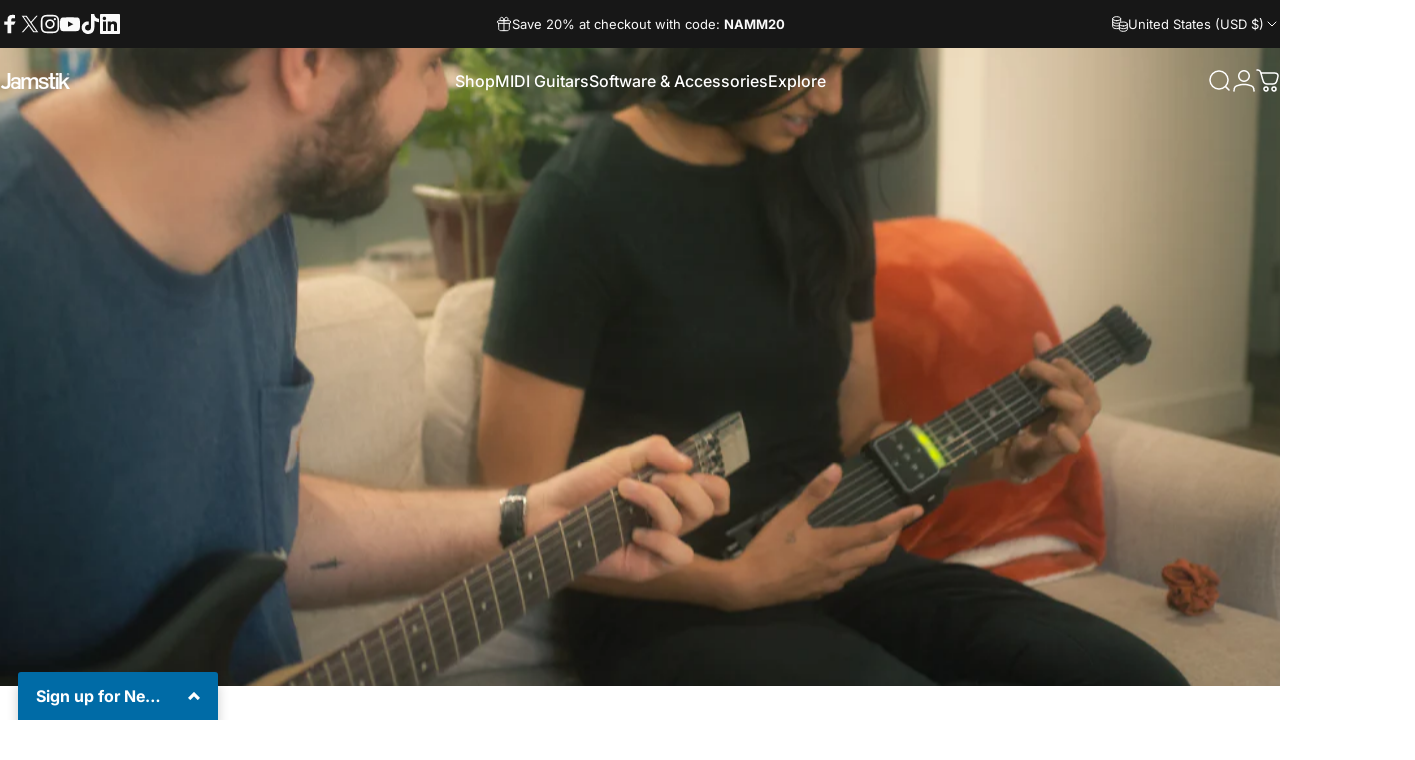

--- FILE ---
content_type: text/html; charset=utf-8
request_url: https://jamstik.com/?section_id=sections--20858900775137__header
body_size: 18922
content:
<div id="shopify-section-sections--20858900775137__header" class="shopify-section shopify-section-group-header-group header-section"><style>
  #shopify-section-sections--20858900775137__header {
    --section-padding-top: 12px;
    --section-padding-bottom: 12px;
    --color-background: 255 255 255;
    --color-foreground: 23 23 23;
    --color-transparent: 255 255 255;
    --color-localization: ;
  }
</style><menu-drawer id="MenuDrawer" class="menu-drawer drawer drawer--start z-30 fixed bottom-0 left-0 h-full w-full pointer-events-none"
  data-section-id="sections--20858900775137__header"
  hidden
>
  <overlay-element class="overlay fixed-modal invisible opacity-0 fixed bottom-0 left-0 w-full h-screen pointer-events-none" aria-controls="MenuDrawer" aria-expanded="false"></overlay-element>
  <div class="drawer__inner z-10 absolute top-0 flex flex-col w-full h-full overflow-hidden">
    <gesture-element class="drawer__header flex justify-between opacity-0 invisible relative" tabindex="0">
      <span class="drawer__title heading lg:text-3xl text-2xl leading-none tracking-tight"></span>
      <button class="button button--secondary button--close drawer__close hidden sm:flex items-center justify-center" type="button" is="hover-button" aria-controls="MenuDrawer" aria-expanded="false" aria-label="Close">
        <span class="btn-fill" data-fill></span>
        <span class="btn-text"><svg class="icon icon-close icon-sm" viewBox="0 0 20 20" stroke="currentColor" fill="none" xmlns="http://www.w3.org/2000/svg">
      <path stroke-linecap="round" stroke-linejoin="round" d="M5 15L15 5M5 5L15 15"></path>
    </svg></span>
      </button>
    </gesture-element>
    <div class="drawer__content opacity-0 invisible flex flex-col h-full grow shrink">
      <nav class="relative grow overflow-hidden" role="navigation">
        <ul class="drawer__scrollable drawer__menu relative w-full h-full" role="list" data-parent><li class="drawer__menu-group"><details is="accordion-details">
  <summary class="drawer__menu-item block cursor-pointer relative" aria-expanded="false">
    <span class="heading text-2xl leading-none tracking-tight">Shop</span><svg class="icon icon-chevron-down icon-lg" viewBox="0 0 24 24" stroke="currentColor" fill="none" xmlns="http://www.w3.org/2000/svg">
      <path stroke-linecap="round" stroke-linejoin="round" d="M6 9L12 15L18 9"></path>
    </svg></summary>
  <div class="drawer__submenu flex flex-col w-full h-full" data-parent><ul id="DrawerSubMenu-sections--20858900775137__header-1" class="drawer__scrollable flex flex-col h-full"><li class="drawer__menu-group"><details is="accordion-details">
                    <summary class="drawer__menu-item block heading text-2xl leading-none tracking-tight cursor-pointer relative" aria-expanded="false">MIDI Guitars<svg class="icon icon-chevron-down icon-lg" viewBox="0 0 24 24" stroke="currentColor" fill="none" xmlns="http://www.w3.org/2000/svg">
      <path stroke-linecap="round" stroke-linejoin="round" d="M6 9L12 15L18 9"></path>
    </svg></summary>
                    <div class="drawer__submenu flex flex-col w-full h-full"><div class="drawer__scrollable flex flex-col h-full">
                        <div class="horizontal-products product-grid"><div class="horizontal-product flex items-center gap-4 md:gap-6 w-full">
  <a class="horizontal-product__media media media--square relative overflow-hidden shrink-0" href="/products/jamstik-core-midi-guitar"><img src="//jamstik.com/cdn/shop/files/JCMG-BLK-R-1.jpg?v=1760403925&amp;width=2048" alt="Jamstik Core MIDI Guitar" srcset="//jamstik.com/cdn/shop/files/JCMG-BLK-R-1.jpg?v=1760403925&amp;width=180 180w, //jamstik.com/cdn/shop/files/JCMG-BLK-R-1.jpg?v=1760403925&amp;width=360 360w, //jamstik.com/cdn/shop/files/JCMG-BLK-R-1.jpg?v=1760403925&amp;width=540 540w" width="2048" height="2048" loading="lazy" is="lazy-image"></a>
  <div class="horizontal-product__details grow flex flex-col justify-start gap-1d5">
    <div class="flex flex-col gap-1">
      <div class="block"><a href="/products/jamstik-core-midi-guitar" class="horizontal-product__title reversed-link font-medium text-base leading-tight">Jamstik Core MIDI Guitar</a>
      </div>
    </div>
    
    <div class="flex flex-col gap-1"><div class="price flex flex-wrap items-end gap-2 text-sm"
><span class="price__regular whitespace-nowrap">$ 699.99</span></div>
</div>
  </div><div class="horizontal-product__quantity shrink-0 text-sm sm:block">
      <div class="grid gap-3"><a href="/products/jamstik-core-midi-guitar" class="button button--primary button--small icon-with-text" is="hover-link" aria-label="View">
                <span class="btn-fill" data-fill></span>
                <span class="btn-text"><svg class="icon icon-plus icon-2xs" viewBox="0 0 12 12" stroke="currentColor" fill="none" xmlns="http://www.w3.org/2000/svg">
      <path stroke-linecap="round" stroke-linejoin="round" d="M2.5 6H6M9.5 6H6M6 6V2.5M6 6V9.5"></path>
    </svg><span class="hidden md:block" data-sold-out="Sold Out">View</span>
                </span>
              </a></div>
    </div></div>
<div class="horizontal-product flex items-center gap-4 md:gap-6 w-full">
  <a class="horizontal-product__media media media--square relative overflow-hidden shrink-0" href="/products/jamstik-standard"><img src="//jamstik.com/cdn/shop/files/JSTMG-WHT-1_a5597035-0804-48e0-ad46-a351ea22cc7f.jpg?v=1746543040&amp;width=2048" alt="Jamstik Standard MIDI Guitar" srcset="//jamstik.com/cdn/shop/files/JSTMG-WHT-1_a5597035-0804-48e0-ad46-a351ea22cc7f.jpg?v=1746543040&amp;width=180 180w, //jamstik.com/cdn/shop/files/JSTMG-WHT-1_a5597035-0804-48e0-ad46-a351ea22cc7f.jpg?v=1746543040&amp;width=360 360w, //jamstik.com/cdn/shop/files/JSTMG-WHT-1_a5597035-0804-48e0-ad46-a351ea22cc7f.jpg?v=1746543040&amp;width=540 540w" width="2048" height="2048" loading="lazy" is="lazy-image"></a>
  <div class="horizontal-product__details grow flex flex-col justify-start gap-1d5">
    <div class="flex flex-col gap-1">
      <div class="block"><a href="/products/jamstik-standard" class="horizontal-product__title reversed-link font-medium text-base leading-tight">Jamstik Standard MIDI Guitar</a>
      </div>
    </div>
    
    <div class="flex flex-col gap-1"><div class="price flex flex-wrap items-end gap-2 text-sm"
><span class="price__regular whitespace-nowrap"><small>From</small> $ 1,099.99</span></div>
</div>
  </div><div class="horizontal-product__quantity shrink-0 text-sm sm:block">
      <div class="grid gap-3"><a href="/products/jamstik-standard" class="button button--primary button--small icon-with-text" is="hover-link" aria-label="View">
                <span class="btn-fill" data-fill></span>
                <span class="btn-text"><svg class="icon icon-plus icon-2xs" viewBox="0 0 12 12" stroke="currentColor" fill="none" xmlns="http://www.w3.org/2000/svg">
      <path stroke-linecap="round" stroke-linejoin="round" d="M2.5 6H6M9.5 6H6M6 6V2.5M6 6V9.5"></path>
    </svg><span class="hidden md:block" data-sold-out="Sold Out">View</span>
                </span>
              </a></div>
    </div></div>
<div class="horizontal-product flex items-center gap-4 md:gap-6 w-full">
  <a class="horizontal-product__media media media--square relative overflow-hidden shrink-0" href="/products/jamstik-deluxe"><img src="//jamstik.com/cdn/shop/files/JDMG-BLU-RB-1-new.jpg?v=1760986398&amp;width=1200" alt="Jamstik Deluxe MIDI Guitar" srcset="//jamstik.com/cdn/shop/files/JDMG-BLU-RB-1-new.jpg?v=1760986398&amp;width=180 180w, //jamstik.com/cdn/shop/files/JDMG-BLU-RB-1-new.jpg?v=1760986398&amp;width=360 360w, //jamstik.com/cdn/shop/files/JDMG-BLU-RB-1-new.jpg?v=1760986398&amp;width=540 540w" width="1200" height="1200" loading="lazy" is="lazy-image"></a>
  <div class="horizontal-product__details grow flex flex-col justify-start gap-1d5">
    <div class="flex flex-col gap-1">
      <div class="block"><a href="/products/jamstik-deluxe" class="horizontal-product__title reversed-link font-medium text-base leading-tight">Jamstik Deluxe MIDI Guitar</a>
      </div>
    </div>
    
    <div class="flex flex-col gap-1"><div class="price flex flex-wrap items-end gap-2 text-sm"
><span class="price__regular whitespace-nowrap"><small>From</small> $ 1,699.99</span></div>
</div>
  </div><div class="horizontal-product__quantity shrink-0 text-sm sm:block">
      <div class="grid gap-3"><a href="/products/jamstik-deluxe" class="button button--primary button--small icon-with-text" is="hover-link" aria-label="View">
                <span class="btn-fill" data-fill></span>
                <span class="btn-text"><svg class="icon icon-plus icon-2xs" viewBox="0 0 12 12" stroke="currentColor" fill="none" xmlns="http://www.w3.org/2000/svg">
      <path stroke-linecap="round" stroke-linejoin="round" d="M2.5 6H6M9.5 6H6M6 6V2.5M6 6V9.5"></path>
    </svg><span class="hidden md:block" data-sold-out="Sold Out">View</span>
                </span>
              </a></div>
    </div></div>
</div>
                      </div>
                      <div class="drawer__sticky w-full">
                        <a class="button button--primary icon-with-text w-full" href="/collections/midi-guitars" is="hover-link">
                          <span class="btn-fill" data-fill></span>
                          <span class="btn-text">
                            All MIDI Guitars
                            (5)<svg class="icon icon-arrow-right icon-sm transform" viewBox="0 0 21 20" stroke="currentColor" fill="none" xmlns="http://www.w3.org/2000/svg">
      <path stroke-linecap="round" stroke-linejoin="round" d="M3 10H18M18 10L12.1667 4.16675M18 10L12.1667 15.8334"></path>
    </svg></span>
                        </a>
                      </div>
                    </div>
                  </details></li><li class="drawer__menu-group"><details is="accordion-details">
                    <summary class="drawer__menu-item block heading text-2xl leading-none tracking-tight cursor-pointer relative" aria-expanded="false">Accessories<svg class="icon icon-chevron-down icon-lg" viewBox="0 0 24 24" stroke="currentColor" fill="none" xmlns="http://www.w3.org/2000/svg">
      <path stroke-linecap="round" stroke-linejoin="round" d="M6 9L12 15L18 9"></path>
    </svg></summary>
                    <div class="drawer__submenu flex flex-col w-full h-full"><div class="drawer__scrollable flex flex-col h-full">
                        <div class="horizontal-products product-grid"><div class="horizontal-product flex items-center gap-4 md:gap-6 w-full">
  <a class="horizontal-product__media media media--square relative overflow-hidden shrink-0" href="/products/mfc-1-jamstik-midi-floor-controller"><img src="//jamstik.com/cdn/shop/files/MFC-1ProductPhotosonWhite.jpg?v=1724951491&amp;width=2048" alt="MFC1 | MIDI Floor Controller" srcset="//jamstik.com/cdn/shop/files/MFC-1ProductPhotosonWhite.jpg?v=1724951491&amp;width=180 180w, //jamstik.com/cdn/shop/files/MFC-1ProductPhotosonWhite.jpg?v=1724951491&amp;width=360 360w, //jamstik.com/cdn/shop/files/MFC-1ProductPhotosonWhite.jpg?v=1724951491&amp;width=540 540w" width="2048" height="2048" loading="lazy" is="lazy-image"></a>
  <div class="horizontal-product__details grow flex flex-col justify-start gap-1d5">
    <div class="flex flex-col gap-1">
      <div class="block"><a href="/products/mfc-1-jamstik-midi-floor-controller" class="horizontal-product__title reversed-link font-medium text-base leading-tight">MFC1 | MIDI Floor Controller</a>
      </div>
    </div>
    
    <div class="flex flex-col gap-1"><div class="price flex flex-wrap items-end gap-2 text-sm"
><span class="price__regular whitespace-nowrap">$ 279.99</span></div>
</div>
  </div><div class="horizontal-product__quantity shrink-0 text-sm sm:block">
      <div class="grid gap-3"><form method="post" action="/cart/add" id="product_form_8698386219233" accept-charset="UTF-8" class="shopify-product-form" enctype="multipart/form-data" is="product-form"><input type="hidden" name="form_type" value="product" /><input type="hidden" name="utf8" value="✓" /><input type="hidden" name="id" value="45660159213793" />
              <button type="submit" class="button button--primary button--small icon-with-text" is="hover-button" data-variant-id="45660159213793" aria-label="Add">
                <span class="btn-fill" data-fill></span>
                <span class="btn-text"><svg class="icon icon-plus icon-2xs" viewBox="0 0 12 12" stroke="currentColor" fill="none" xmlns="http://www.w3.org/2000/svg">
      <path stroke-linecap="round" stroke-linejoin="round" d="M2.5 6H6M9.5 6H6M6 6V2.5M6 6V9.5"></path>
    </svg><span class="hidden md:block" data-sold-out="Sold Out">Add</span>
                </span>
              </button><input type="hidden" name="product-id" value="8698386219233" /><input type="hidden" name="section-id" value="sections--20858900775137__header" /></form></div>
    </div></div>
<div class="horizontal-product flex items-center gap-4 md:gap-6 w-full">
  <a class="horizontal-product__media media media--square relative overflow-hidden shrink-0" href="/products/jamstik-guitar-picks-variety-sampler-15-pack"><img src="//jamstik.com/cdn/shop/products/Guitar-Picks-15pack-sampler.png?v=1670026711&amp;width=1200" alt="15 pack of light gauge, medium gauge, and heavy gauge guitar picks" srcset="//jamstik.com/cdn/shop/products/Guitar-Picks-15pack-sampler.png?v=1670026711&amp;width=180 180w, //jamstik.com/cdn/shop/products/Guitar-Picks-15pack-sampler.png?v=1670026711&amp;width=360 360w, //jamstik.com/cdn/shop/products/Guitar-Picks-15pack-sampler.png?v=1670026711&amp;width=540 540w" width="1200" height="1200" loading="lazy" is="lazy-image"></a>
  <div class="horizontal-product__details grow flex flex-col justify-start gap-1d5">
    <div class="flex flex-col gap-1">
      <div class="block"><a href="/products/jamstik-guitar-picks-variety-sampler-15-pack" class="horizontal-product__title reversed-link font-medium text-base leading-tight">15-Piece Guitar Picks | Sampler Pack</a>
      </div>
    </div>
    
    <div class="flex flex-col gap-1"><div class="price flex flex-wrap items-end gap-2 text-sm"
><span class="price__regular whitespace-nowrap">$ 9.99</span></div>
</div>
  </div><div class="horizontal-product__quantity shrink-0 text-sm sm:block">
      <div class="grid gap-3"><form method="post" action="/cart/add" id="product_form_7563218053" accept-charset="UTF-8" class="shopify-product-form" enctype="multipart/form-data" is="product-form"><input type="hidden" name="form_type" value="product" /><input type="hidden" name="utf8" value="✓" /><input type="hidden" name="id" value="28088883845" />
              <button type="submit" class="button button--primary button--small icon-with-text" is="hover-button" data-variant-id="28088883845" aria-label="Add">
                <span class="btn-fill" data-fill></span>
                <span class="btn-text"><svg class="icon icon-plus icon-2xs" viewBox="0 0 12 12" stroke="currentColor" fill="none" xmlns="http://www.w3.org/2000/svg">
      <path stroke-linecap="round" stroke-linejoin="round" d="M2.5 6H6M9.5 6H6M6 6V2.5M6 6V9.5"></path>
    </svg><span class="hidden md:block" data-sold-out="Sold Out">Add</span>
                </span>
              </button><input type="hidden" name="product-id" value="7563218053" /><input type="hidden" name="section-id" value="sections--20858900775137__header" /></form></div>
    </div></div>
<div class="horizontal-product flex items-center gap-4 md:gap-6 w-full">
  <a class="horizontal-product__media media media--square relative overflow-hidden shrink-0" href="/products/right-angle-usb-type-c-to-usb-type-a-cable"><img src="//jamstik.com/cdn/shop/products/JamstikUSBCable.jpg?v=1652157374&amp;width=1080" alt="Replacement 9 foot USB cable for the Studio MIDI Guitar" srcset="//jamstik.com/cdn/shop/products/JamstikUSBCable.jpg?v=1652157374&amp;width=180 180w, //jamstik.com/cdn/shop/products/JamstikUSBCable.jpg?v=1652157374&amp;width=360 360w, //jamstik.com/cdn/shop/products/JamstikUSBCable.jpg?v=1652157374&amp;width=540 540w" width="1080" height="1080" loading="lazy" is="lazy-image"></a>
  <div class="horizontal-product__details grow flex flex-col justify-start gap-1d5">
    <div class="flex flex-col gap-1">
      <div class="block"><a href="/products/right-angle-usb-type-c-to-usb-type-a-cable" class="horizontal-product__title reversed-link font-medium text-base leading-tight">USB-C to USB-A Cable (9 Ft)</a>
      </div>
    </div>
    
    <div class="flex flex-col gap-1"><div class="price flex flex-wrap items-end gap-2 text-sm"
><span class="price__regular whitespace-nowrap">$ 14.99</span></div>
</div>
  </div><div class="horizontal-product__quantity shrink-0 text-sm sm:block">
      <div class="grid gap-3"><form method="post" action="/cart/add" id="product_form_6879523733665" accept-charset="UTF-8" class="shopify-product-form" enctype="multipart/form-data" is="product-form"><input type="hidden" name="form_type" value="product" /><input type="hidden" name="utf8" value="✓" /><input type="hidden" name="id" value="40436739670177" />
              <button type="submit" class="button button--primary button--small icon-with-text" is="hover-button" data-variant-id="40436739670177" aria-label="Add">
                <span class="btn-fill" data-fill></span>
                <span class="btn-text"><svg class="icon icon-plus icon-2xs" viewBox="0 0 12 12" stroke="currentColor" fill="none" xmlns="http://www.w3.org/2000/svg">
      <path stroke-linecap="round" stroke-linejoin="round" d="M2.5 6H6M9.5 6H6M6 6V2.5M6 6V9.5"></path>
    </svg><span class="hidden md:block" data-sold-out="Sold Out">Add</span>
                </span>
              </button><input type="hidden" name="product-id" value="6879523733665" /><input type="hidden" name="section-id" value="sections--20858900775137__header" /></form></div>
    </div></div>
<div class="horizontal-product flex items-center gap-4 md:gap-6 w-full">
  <a class="horizontal-product__media media media--square relative overflow-hidden shrink-0" href="/products/unisex-sweatshirt"><img src="//jamstik.com/cdn/shop/products/WhiteSweatshirt_Male.png?v=1613082774&amp;width=1080" alt="Jamstik Sweatshirt" srcset="//jamstik.com/cdn/shop/products/WhiteSweatshirt_Male.png?v=1613082774&amp;width=180 180w, //jamstik.com/cdn/shop/products/WhiteSweatshirt_Male.png?v=1613082774&amp;width=360 360w, //jamstik.com/cdn/shop/products/WhiteSweatshirt_Male.png?v=1613082774&amp;width=540 540w" width="1080" height="1080" loading="lazy" is="lazy-image"></a>
  <div class="horizontal-product__details grow flex flex-col justify-start gap-1d5">
    <div class="flex flex-col gap-1">
      <div class="block"><a href="/products/unisex-sweatshirt" class="horizontal-product__title reversed-link font-medium text-base leading-tight">Jamstik Sweatshirt</a>
      </div>
    </div>
    
    <div class="flex flex-col gap-1"><div class="price price--on-sale flex flex-wrap items-end gap-2 text-sm"
><span class="sr-only">Sale price</span><span class="price__regular whitespace-nowrap">$ 29.99</span><span class="sr-only">Regular price</span>
    <span class="price__sale inline-flex items-center h-auto relative">$ 39.99</span></div>
</div>
  </div><div class="horizontal-product__quantity shrink-0 text-sm sm:block">
      <div class="grid gap-3"><a href="/products/unisex-sweatshirt" class="button button--primary button--small icon-with-text" is="hover-link" aria-label="View">
                <span class="btn-fill" data-fill></span>
                <span class="btn-text"><svg class="icon icon-plus icon-2xs" viewBox="0 0 12 12" stroke="currentColor" fill="none" xmlns="http://www.w3.org/2000/svg">
      <path stroke-linecap="round" stroke-linejoin="round" d="M2.5 6H6M9.5 6H6M6 6V2.5M6 6V9.5"></path>
    </svg><span class="hidden md:block" data-sold-out="Sold Out">View</span>
                </span>
              </a></div>
    </div></div>
</div>
                      </div>
                      <div class="drawer__sticky w-full">
                        <a class="button button--primary icon-with-text w-full" href="/collections/accessories" is="hover-link">
                          <span class="btn-fill" data-fill></span>
                          <span class="btn-text">
                            All Accessories
                            (9)<svg class="icon icon-arrow-right icon-sm transform" viewBox="0 0 21 20" stroke="currentColor" fill="none" xmlns="http://www.w3.org/2000/svg">
      <path stroke-linecap="round" stroke-linejoin="round" d="M3 10H18M18 10L12.1667 4.16675M18 10L12.1667 15.8334"></path>
    </svg></span>
                        </a>
                      </div>
                    </div>
                  </details></li><li class="drawer__menu-group"><details is="accordion-details">
                    <summary class="drawer__menu-item block heading text-2xl leading-none tracking-tight cursor-pointer relative" aria-expanded="false">Software &amp; Sounds<svg class="icon icon-chevron-down icon-lg" viewBox="0 0 24 24" stroke="currentColor" fill="none" xmlns="http://www.w3.org/2000/svg">
      <path stroke-linecap="round" stroke-linejoin="round" d="M6 9L12 15L18 9"></path>
    </svg></summary>
                    <div class="drawer__submenu flex flex-col w-full h-full"><div class="drawer__scrollable flex flex-col h-full">
                        <div class="horizontal-products product-grid"><div class="horizontal-product flex items-center gap-4 md:gap-6 w-full">
  <a class="horizontal-product__media media media--square relative overflow-hidden shrink-0" href="/products/jamstik-creator-software"><img src="//jamstik.com/cdn/shop/files/Creator2023.png?v=1683147944&amp;width=1200" alt="Jamstik Creator Software" srcset="//jamstik.com/cdn/shop/files/Creator2023.png?v=1683147944&amp;width=180 180w, //jamstik.com/cdn/shop/files/Creator2023.png?v=1683147944&amp;width=360 360w, //jamstik.com/cdn/shop/files/Creator2023.png?v=1683147944&amp;width=540 540w" width="1200" height="1200" loading="lazy" is="lazy-image"></a>
  <div class="horizontal-product__details grow flex flex-col justify-start gap-1d5">
    <div class="flex flex-col gap-1">
      <div class="block"><a href="/products/jamstik-creator-software" class="horizontal-product__title reversed-link font-medium text-base leading-tight">Jamstik Creator Software</a>
      </div>
    </div>
    
    <div class="flex flex-col gap-1"><div class="price price--on-sale flex flex-wrap items-end gap-2 text-sm"
><span class="sr-only">Sale price</span><span class="price__regular whitespace-nowrap"><small>From</small> $ 0.00</span><span class="sr-only">Regular price</span>
    <span class="price__sale inline-flex items-center h-auto relative">$ 19.99</span></div>
</div>
  </div><div class="horizontal-product__quantity shrink-0 text-sm sm:block">
      <div class="grid gap-3"><a href="/products/jamstik-creator-software" class="button button--primary button--small icon-with-text" is="hover-link" aria-label="View">
                <span class="btn-fill" data-fill></span>
                <span class="btn-text"><svg class="icon icon-plus icon-2xs" viewBox="0 0 12 12" stroke="currentColor" fill="none" xmlns="http://www.w3.org/2000/svg">
      <path stroke-linecap="round" stroke-linejoin="round" d="M2.5 6H6M9.5 6H6M6 6V2.5M6 6V9.5"></path>
    </svg><span class="hidden md:block" data-sold-out="Sold Out">View</span>
                </span>
              </a></div>
    </div></div>
<div class="horizontal-product flex items-center gap-4 md:gap-6 w-full">
  <a class="horizontal-product__media media media--square relative overflow-hidden shrink-0" href="/products/analog-tape-synths-from-mars"><img src="//jamstik.com/cdn/shop/products/AnalogTapeSynthsSoundPack.png?v=1671504585&amp;width=1200" alt="Analog Tape Synths - Samples From Mars" srcset="//jamstik.com/cdn/shop/products/AnalogTapeSynthsSoundPack.png?v=1671504585&amp;width=180 180w, //jamstik.com/cdn/shop/products/AnalogTapeSynthsSoundPack.png?v=1671504585&amp;width=360 360w, //jamstik.com/cdn/shop/products/AnalogTapeSynthsSoundPack.png?v=1671504585&amp;width=540 540w" width="1200" height="1200" loading="lazy" is="lazy-image"></a>
  <div class="horizontal-product__details grow flex flex-col justify-start gap-1d5">
    <div class="flex flex-col gap-1">
      <div class="block"><a href="/products/analog-tape-synths-from-mars" class="horizontal-product__title reversed-link font-medium text-base leading-tight">Analog Tape Synths - Samples From Mars</a>
      </div>
    </div>
    
    <div class="flex flex-col gap-1"><div class="price price--on-sale flex flex-wrap items-end gap-2 text-sm"
><span class="sr-only">Sale price</span><span class="price__regular whitespace-nowrap">$ 13.99</span><span class="sr-only">Regular price</span>
    <span class="price__sale inline-flex items-center h-auto relative">$ 19.99</span></div>
</div>
  </div><div class="horizontal-product__quantity shrink-0 text-sm sm:block">
      <div class="grid gap-3"><form method="post" action="/cart/add" id="product_form_7880673919201" accept-charset="UTF-8" class="shopify-product-form" enctype="multipart/form-data" is="product-form"><input type="hidden" name="form_type" value="product" /><input type="hidden" name="utf8" value="✓" /><input type="hidden" name="id" value="43457491861729" />
              <button type="submit" class="button button--primary button--small icon-with-text" is="hover-button" data-variant-id="43457491861729" aria-label="Add">
                <span class="btn-fill" data-fill></span>
                <span class="btn-text"><svg class="icon icon-plus icon-2xs" viewBox="0 0 12 12" stroke="currentColor" fill="none" xmlns="http://www.w3.org/2000/svg">
      <path stroke-linecap="round" stroke-linejoin="round" d="M2.5 6H6M9.5 6H6M6 6V2.5M6 6V9.5"></path>
    </svg><span class="hidden md:block" data-sold-out="Sold Out">Add</span>
                </span>
              </button><input type="hidden" name="product-id" value="7880673919201" /><input type="hidden" name="section-id" value="sections--20858900775137__header" /></form></div>
    </div></div>
<div class="horizontal-product flex items-center gap-4 md:gap-6 w-full">
  <a class="horizontal-product__media media media--square relative overflow-hidden shrink-0" href="/products/asadi-ensembles"><img src="//jamstik.com/cdn/shop/products/ASADIENSEMBLESSOUNDPACKART.jpg?v=1679162682&amp;width=1200" alt="ASADI ENSEMBLES - Sample Pack" srcset="//jamstik.com/cdn/shop/products/ASADIENSEMBLESSOUNDPACKART.jpg?v=1679162682&amp;width=180 180w, //jamstik.com/cdn/shop/products/ASADIENSEMBLESSOUNDPACKART.jpg?v=1679162682&amp;width=360 360w, //jamstik.com/cdn/shop/products/ASADIENSEMBLESSOUNDPACKART.jpg?v=1679162682&amp;width=540 540w" width="1200" height="1200" loading="lazy" is="lazy-image"></a>
  <div class="horizontal-product__details grow flex flex-col justify-start gap-1d5">
    <div class="flex flex-col gap-1">
      <div class="block"><a href="/products/asadi-ensembles" class="horizontal-product__title reversed-link font-medium text-base leading-tight">ASADI ENSEMBLES - Sample Pack</a>
      </div>
    </div>
    
    <div class="flex flex-col gap-1"><div class="price price--on-sale flex flex-wrap items-end gap-2 text-sm"
><span class="sr-only">Sale price</span><span class="price__regular whitespace-nowrap">$ 34.99</span><span class="sr-only">Regular price</span>
    <span class="price__sale inline-flex items-center h-auto relative">$ 49.99</span></div>
</div>
  </div><div class="horizontal-product__quantity shrink-0 text-sm sm:block">
      <div class="grid gap-3"><form method="post" action="/cart/add" id="product_form_7997133062369" accept-charset="UTF-8" class="shopify-product-form" enctype="multipart/form-data" is="product-form"><input type="hidden" name="form_type" value="product" /><input type="hidden" name="utf8" value="✓" /><input type="hidden" name="id" value="43798642262241" />
              <button type="submit" class="button button--primary button--small icon-with-text" is="hover-button" data-variant-id="43798642262241" aria-label="Add">
                <span class="btn-fill" data-fill></span>
                <span class="btn-text"><svg class="icon icon-plus icon-2xs" viewBox="0 0 12 12" stroke="currentColor" fill="none" xmlns="http://www.w3.org/2000/svg">
      <path stroke-linecap="round" stroke-linejoin="round" d="M2.5 6H6M9.5 6H6M6 6V2.5M6 6V9.5"></path>
    </svg><span class="hidden md:block" data-sold-out="Sold Out">Add</span>
                </span>
              </button><input type="hidden" name="product-id" value="7997133062369" /><input type="hidden" name="section-id" value="sections--20858900775137__header" /></form></div>
    </div></div>
<div class="horizontal-product flex items-center gap-4 md:gap-6 w-full">
  <a class="horizontal-product__media media media--square relative overflow-hidden shrink-0" href="/products/astraea-vocal-pack"><img src="//jamstik.com/cdn/shop/products/AstraeaJamstikSoundPack.png?v=1671505536&amp;width=1200" alt="Astræa - Vocal Sample Pack" srcset="//jamstik.com/cdn/shop/products/AstraeaJamstikSoundPack.png?v=1671505536&amp;width=180 180w, //jamstik.com/cdn/shop/products/AstraeaJamstikSoundPack.png?v=1671505536&amp;width=360 360w, //jamstik.com/cdn/shop/products/AstraeaJamstikSoundPack.png?v=1671505536&amp;width=540 540w" width="1200" height="1200" loading="lazy" is="lazy-image"></a>
  <div class="horizontal-product__details grow flex flex-col justify-start gap-1d5">
    <div class="flex flex-col gap-1">
      <div class="block"><a href="/products/astraea-vocal-pack" class="horizontal-product__title reversed-link font-medium text-base leading-tight">Astræa - Vocal Sample Pack</a>
      </div>
    </div>
    
    <div class="flex flex-col gap-1"><div class="price price--on-sale flex flex-wrap items-end gap-2 text-sm"
><span class="sr-only">Sale price</span><span class="price__regular whitespace-nowrap">$ 14.99</span><span class="sr-only">Regular price</span>
    <span class="price__sale inline-flex items-center h-auto relative">$ 19.99</span></div>
</div>
  </div><div class="horizontal-product__quantity shrink-0 text-sm sm:block">
      <div class="grid gap-3"><form method="post" action="/cart/add" id="product_form_7939528327393" accept-charset="UTF-8" class="shopify-product-form" enctype="multipart/form-data" is="product-form"><input type="hidden" name="form_type" value="product" /><input type="hidden" name="utf8" value="✓" /><input type="hidden" name="id" value="43638471033057" />
              <button type="submit" class="button button--primary button--small icon-with-text" is="hover-button" data-variant-id="43638471033057" aria-label="Add">
                <span class="btn-fill" data-fill></span>
                <span class="btn-text"><svg class="icon icon-plus icon-2xs" viewBox="0 0 12 12" stroke="currentColor" fill="none" xmlns="http://www.w3.org/2000/svg">
      <path stroke-linecap="round" stroke-linejoin="round" d="M2.5 6H6M9.5 6H6M6 6V2.5M6 6V9.5"></path>
    </svg><span class="hidden md:block" data-sold-out="Sold Out">Add</span>
                </span>
              </button><input type="hidden" name="product-id" value="7939528327393" /><input type="hidden" name="section-id" value="sections--20858900775137__header" /></form></div>
    </div></div>
<div class="horizontal-product flex items-center gap-4 md:gap-6 w-full">
  <a class="horizontal-product__media media media--square relative overflow-hidden shrink-0" href="/products/dr-sample-samples-from-mars"><img src="//jamstik.com/cdn/shop/files/DrSampleFromMars.png?v=1700678923&amp;width=1200" alt="Dr. Sample - Samples From Mars" srcset="//jamstik.com/cdn/shop/files/DrSampleFromMars.png?v=1700678923&amp;width=180 180w, //jamstik.com/cdn/shop/files/DrSampleFromMars.png?v=1700678923&amp;width=360 360w, //jamstik.com/cdn/shop/files/DrSampleFromMars.png?v=1700678923&amp;width=540 540w" width="1200" height="1200" loading="lazy" is="lazy-image"></a>
  <div class="horizontal-product__details grow flex flex-col justify-start gap-1d5">
    <div class="flex flex-col gap-1">
      <div class="block"><a href="/products/dr-sample-samples-from-mars" class="horizontal-product__title reversed-link font-medium text-base leading-tight">Dr. Sample - Samples From Mars</a>
      </div>
    </div>
    
    <div class="flex flex-col gap-1"><div class="price price--on-sale flex flex-wrap items-end gap-2 text-sm"
><span class="sr-only">Sale price</span><span class="price__regular whitespace-nowrap">$ 14.99</span><span class="sr-only">Regular price</span>
    <span class="price__sale inline-flex items-center h-auto relative">$ 19.99</span></div>
</div>
  </div><div class="horizontal-product__quantity shrink-0 text-sm sm:block">
      <div class="grid gap-3"><form method="post" action="/cart/add" id="product_form_8162627649761" accept-charset="UTF-8" class="shopify-product-form" enctype="multipart/form-data" is="product-form"><input type="hidden" name="form_type" value="product" /><input type="hidden" name="utf8" value="✓" /><input type="hidden" name="id" value="44252348219617" />
              <button type="submit" class="button button--primary button--small icon-with-text" is="hover-button" data-variant-id="44252348219617" aria-label="Add">
                <span class="btn-fill" data-fill></span>
                <span class="btn-text"><svg class="icon icon-plus icon-2xs" viewBox="0 0 12 12" stroke="currentColor" fill="none" xmlns="http://www.w3.org/2000/svg">
      <path stroke-linecap="round" stroke-linejoin="round" d="M2.5 6H6M9.5 6H6M6 6V2.5M6 6V9.5"></path>
    </svg><span class="hidden md:block" data-sold-out="Sold Out">Add</span>
                </span>
              </button><input type="hidden" name="product-id" value="8162627649761" /><input type="hidden" name="section-id" value="sections--20858900775137__header" /></form></div>
    </div></div>
<div class="horizontal-product flex items-center gap-4 md:gap-6 w-full">
  <a class="horizontal-product__media media media--square relative overflow-hidden shrink-0" href="/products/jamstik-xfer-serum-preset-pack"><img src="//jamstik.com/cdn/shop/files/JamstikSerumPresetPack.png?v=1693424121&amp;width=1200" alt="Jamstik - Serum Preset Pack" srcset="//jamstik.com/cdn/shop/files/JamstikSerumPresetPack.png?v=1693424121&amp;width=180 180w, //jamstik.com/cdn/shop/files/JamstikSerumPresetPack.png?v=1693424121&amp;width=360 360w, //jamstik.com/cdn/shop/files/JamstikSerumPresetPack.png?v=1693424121&amp;width=540 540w" width="1200" height="1200" loading="lazy" is="lazy-image"></a>
  <div class="horizontal-product__details grow flex flex-col justify-start gap-1d5">
    <div class="flex flex-col gap-1">
      <div class="block"><a href="/products/jamstik-xfer-serum-preset-pack" class="horizontal-product__title reversed-link font-medium text-base leading-tight">Jamstik - Serum Preset Pack</a>
      </div>
    </div>
    
    <div class="flex flex-col gap-1"><div class="price price--on-sale flex flex-wrap items-end gap-2 text-sm"
><span class="sr-only">Sale price</span><span class="price__regular whitespace-nowrap">$ 6.29</span><span class="sr-only">Regular price</span>
    <span class="price__sale inline-flex items-center h-auto relative">$ 8.99</span></div>
</div>
  </div><div class="horizontal-product__quantity shrink-0 text-sm sm:block">
      <div class="grid gap-3"><form method="post" action="/cart/add" id="product_form_8075348246753" accept-charset="UTF-8" class="shopify-product-form" enctype="multipart/form-data" is="product-form"><input type="hidden" name="form_type" value="product" /><input type="hidden" name="utf8" value="✓" /><input type="hidden" name="id" value="44022478110945" />
              <button type="submit" class="button button--primary button--small icon-with-text" is="hover-button" data-variant-id="44022478110945" aria-label="Add">
                <span class="btn-fill" data-fill></span>
                <span class="btn-text"><svg class="icon icon-plus icon-2xs" viewBox="0 0 12 12" stroke="currentColor" fill="none" xmlns="http://www.w3.org/2000/svg">
      <path stroke-linecap="round" stroke-linejoin="round" d="M2.5 6H6M9.5 6H6M6 6V2.5M6 6V9.5"></path>
    </svg><span class="hidden md:block" data-sold-out="Sold Out">Add</span>
                </span>
              </button><input type="hidden" name="product-id" value="8075348246753" /><input type="hidden" name="section-id" value="sections--20858900775137__header" /></form></div>
    </div></div>
<div class="horizontal-product flex items-center gap-4 md:gap-6 w-full">
  <a class="horizontal-product__media media media--square relative overflow-hidden shrink-0" href="/products/kawaii-dreams-samples-from-mars"><img src="//jamstik.com/cdn/shop/files/KawaiiDreams.png?v=1700676176&amp;width=1200" alt="Kawaii Dreams - Samples From Mars" srcset="//jamstik.com/cdn/shop/files/KawaiiDreams.png?v=1700676176&amp;width=180 180w, //jamstik.com/cdn/shop/files/KawaiiDreams.png?v=1700676176&amp;width=360 360w, //jamstik.com/cdn/shop/files/KawaiiDreams.png?v=1700676176&amp;width=540 540w" width="1200" height="1200" loading="lazy" is="lazy-image"></a>
  <div class="horizontal-product__details grow flex flex-col justify-start gap-1d5">
    <div class="flex flex-col gap-1">
      <div class="block"><a href="/products/kawaii-dreams-samples-from-mars" class="horizontal-product__title reversed-link font-medium text-base leading-tight">Kawaii Dreams - Samples From Mars</a>
      </div>
    </div>
    
    <div class="flex flex-col gap-1"><div class="price price--on-sale flex flex-wrap items-end gap-2 text-sm"
><span class="sr-only">Sale price</span><span class="price__regular whitespace-nowrap">$ 6.99</span><span class="sr-only">Regular price</span>
    <span class="price__sale inline-flex items-center h-auto relative">$ 9.99</span></div>
</div>
  </div><div class="horizontal-product__quantity shrink-0 text-sm sm:block">
      <div class="grid gap-3"><form method="post" action="/cart/add" id="product_form_8153516671201" accept-charset="UTF-8" class="shopify-product-form" enctype="multipart/form-data" is="product-form"><input type="hidden" name="form_type" value="product" /><input type="hidden" name="utf8" value="✓" /><input type="hidden" name="id" value="44228076765409" />
              <button type="submit" class="button button--primary button--small icon-with-text" is="hover-button" data-variant-id="44228076765409" aria-label="Add">
                <span class="btn-fill" data-fill></span>
                <span class="btn-text"><svg class="icon icon-plus icon-2xs" viewBox="0 0 12 12" stroke="currentColor" fill="none" xmlns="http://www.w3.org/2000/svg">
      <path stroke-linecap="round" stroke-linejoin="round" d="M2.5 6H6M9.5 6H6M6 6V2.5M6 6V9.5"></path>
    </svg><span class="hidden md:block" data-sold-out="Sold Out">Add</span>
                </span>
              </button><input type="hidden" name="product-id" value="8153516671201" /><input type="hidden" name="section-id" value="sections--20858900775137__header" /></form></div>
    </div></div>
<div class="horizontal-product flex items-center gap-4 md:gap-6 w-full">
  <a class="horizontal-product__media media media--square relative overflow-hidden shrink-0" href="/products/kofo-essentials-preset-pack"><img src="//jamstik.com/cdn/shop/files/KofoEssentials.png?v=1700676228&amp;width=1200" alt="Kofo Essentials - Preset Pack" srcset="//jamstik.com/cdn/shop/files/KofoEssentials.png?v=1700676228&amp;width=180 180w, //jamstik.com/cdn/shop/files/KofoEssentials.png?v=1700676228&amp;width=360 360w, //jamstik.com/cdn/shop/files/KofoEssentials.png?v=1700676228&amp;width=540 540w" width="1200" height="1200" loading="lazy" is="lazy-image"></a>
  <div class="horizontal-product__details grow flex flex-col justify-start gap-1d5">
    <div class="flex flex-col gap-1">
      <div class="block"><a href="/products/kofo-essentials-preset-pack" class="horizontal-product__title reversed-link font-medium text-base leading-tight">Kofo Essentials - Preset Pack</a>
      </div>
    </div>
    
    <div class="flex flex-col gap-1"><div class="price price--on-sale flex flex-wrap items-end gap-2 text-sm"
><span class="sr-only">Sale price</span><span class="price__regular whitespace-nowrap">$ 9.99</span><span class="sr-only">Regular price</span>
    <span class="price__sale inline-flex items-center h-auto relative">$ 12.99</span></div>
</div>
  </div><div class="horizontal-product__quantity shrink-0 text-sm sm:block">
      <div class="grid gap-3"><form method="post" action="/cart/add" id="product_form_8109042827489" accept-charset="UTF-8" class="shopify-product-form" enctype="multipart/form-data" is="product-form"><input type="hidden" name="form_type" value="product" /><input type="hidden" name="utf8" value="✓" /><input type="hidden" name="id" value="44119154229473" />
              <button type="submit" class="button button--primary button--small icon-with-text" is="hover-button" data-variant-id="44119154229473" aria-label="Add">
                <span class="btn-fill" data-fill></span>
                <span class="btn-text"><svg class="icon icon-plus icon-2xs" viewBox="0 0 12 12" stroke="currentColor" fill="none" xmlns="http://www.w3.org/2000/svg">
      <path stroke-linecap="round" stroke-linejoin="round" d="M2.5 6H6M9.5 6H6M6 6V2.5M6 6V9.5"></path>
    </svg><span class="hidden md:block" data-sold-out="Sold Out">Add</span>
                </span>
              </button><input type="hidden" name="product-id" value="8109042827489" /><input type="hidden" name="section-id" value="sections--20858900775137__header" /></form></div>
    </div></div>
<div class="horizontal-product flex items-center gap-4 md:gap-6 w-full">
  <a class="horizontal-product__media media media--square relative overflow-hidden shrink-0" href="/products/micro-samples-from-mars"><img src="//jamstik.com/cdn/shop/files/MicroFromMars.png?v=1700678506&amp;width=1200" alt="Micro - Samples From Mars" srcset="//jamstik.com/cdn/shop/files/MicroFromMars.png?v=1700678506&amp;width=180 180w, //jamstik.com/cdn/shop/files/MicroFromMars.png?v=1700678506&amp;width=360 360w, //jamstik.com/cdn/shop/files/MicroFromMars.png?v=1700678506&amp;width=540 540w" width="1200" height="1200" loading="lazy" is="lazy-image"></a>
  <div class="horizontal-product__details grow flex flex-col justify-start gap-1d5">
    <div class="flex flex-col gap-1">
      <div class="block"><a href="/products/micro-samples-from-mars" class="horizontal-product__title reversed-link font-medium text-base leading-tight">Micro - Samples From Mars</a>
      </div>
    </div>
    
    <div class="flex flex-col gap-1"><div class="price price--on-sale flex flex-wrap items-end gap-2 text-sm"
><span class="sr-only">Sale price</span><span class="price__regular whitespace-nowrap">$ 20.99</span><span class="sr-only">Regular price</span>
    <span class="price__sale inline-flex items-center h-auto relative">$ 29.99</span></div>
</div>
  </div><div class="horizontal-product__quantity shrink-0 text-sm sm:block">
      <div class="grid gap-3"><form method="post" action="/cart/add" id="product_form_8162616443105" accept-charset="UTF-8" class="shopify-product-form" enctype="multipart/form-data" is="product-form"><input type="hidden" name="form_type" value="product" /><input type="hidden" name="utf8" value="✓" /><input type="hidden" name="id" value="44252307259617" />
              <button type="submit" class="button button--primary button--small icon-with-text" is="hover-button" data-variant-id="44252307259617" aria-label="Add">
                <span class="btn-fill" data-fill></span>
                <span class="btn-text"><svg class="icon icon-plus icon-2xs" viewBox="0 0 12 12" stroke="currentColor" fill="none" xmlns="http://www.w3.org/2000/svg">
      <path stroke-linecap="round" stroke-linejoin="round" d="M2.5 6H6M9.5 6H6M6 6V2.5M6 6V9.5"></path>
    </svg><span class="hidden md:block" data-sold-out="Sold Out">Add</span>
                </span>
              </button><input type="hidden" name="product-id" value="8162616443105" /><input type="hidden" name="section-id" value="sections--20858900775137__header" /></form></div>
    </div></div>
<div class="horizontal-product flex items-center gap-4 md:gap-6 w-full">
  <a class="horizontal-product__media media media--square relative overflow-hidden shrink-0" href="/products/ms10"><img src="//jamstik.com/cdn/shop/files/MS10FromMars.png?v=1685743131&amp;width=1200" alt="MS10 - Samples From Mars" srcset="//jamstik.com/cdn/shop/files/MS10FromMars.png?v=1685743131&amp;width=180 180w, //jamstik.com/cdn/shop/files/MS10FromMars.png?v=1685743131&amp;width=360 360w, //jamstik.com/cdn/shop/files/MS10FromMars.png?v=1685743131&amp;width=540 540w" width="1200" height="1200" loading="lazy" is="lazy-image"></a>
  <div class="horizontal-product__details grow flex flex-col justify-start gap-1d5">
    <div class="flex flex-col gap-1">
      <div class="block"><a href="/products/ms10" class="horizontal-product__title reversed-link font-medium text-base leading-tight">MS10 - Samples From Mars</a>
      </div>
    </div>
    
    <div class="flex flex-col gap-1"><div class="price price--on-sale flex flex-wrap items-end gap-2 text-sm"
><span class="sr-only">Sale price</span><span class="price__regular whitespace-nowrap">$ 14.99</span><span class="sr-only">Regular price</span>
    <span class="price__sale inline-flex items-center h-auto relative">$ 19.99</span></div>
</div>
  </div><div class="horizontal-product__quantity shrink-0 text-sm sm:block">
      <div class="grid gap-3"><form method="post" action="/cart/add" id="product_form_8036048109793" accept-charset="UTF-8" class="shopify-product-form" enctype="multipart/form-data" is="product-form"><input type="hidden" name="form_type" value="product" /><input type="hidden" name="utf8" value="✓" /><input type="hidden" name="id" value="43914127671521" />
              <button type="submit" class="button button--primary button--small icon-with-text" is="hover-button" data-variant-id="43914127671521" aria-label="Add">
                <span class="btn-fill" data-fill></span>
                <span class="btn-text"><svg class="icon icon-plus icon-2xs" viewBox="0 0 12 12" stroke="currentColor" fill="none" xmlns="http://www.w3.org/2000/svg">
      <path stroke-linecap="round" stroke-linejoin="round" d="M2.5 6H6M9.5 6H6M6 6V2.5M6 6V9.5"></path>
    </svg><span class="hidden md:block" data-sold-out="Sold Out">Add</span>
                </span>
              </button><input type="hidden" name="product-id" value="8036048109793" /><input type="hidden" name="section-id" value="sections--20858900775137__header" /></form></div>
    </div></div>
<div class="horizontal-product flex items-center gap-4 md:gap-6 w-full">
  <a class="horizontal-product__media media media--square relative overflow-hidden shrink-0" href="/products/ob-samples-from-mars"><img src="//jamstik.com/cdn/shop/files/OBFromMars.png?v=1700676269&amp;width=1200" alt="OB - Samples From Mars" srcset="//jamstik.com/cdn/shop/files/OBFromMars.png?v=1700676269&amp;width=180 180w, //jamstik.com/cdn/shop/files/OBFromMars.png?v=1700676269&amp;width=360 360w, //jamstik.com/cdn/shop/files/OBFromMars.png?v=1700676269&amp;width=540 540w" width="1200" height="1200" loading="lazy" is="lazy-image"></a>
  <div class="horizontal-product__details grow flex flex-col justify-start gap-1d5">
    <div class="flex flex-col gap-1">
      <div class="block"><a href="/products/ob-samples-from-mars" class="horizontal-product__title reversed-link font-medium text-base leading-tight">OB - Samples From Mars</a>
      </div>
    </div>
    
    <div class="flex flex-col gap-1"><div class="price price--on-sale flex flex-wrap items-end gap-2 text-sm"
><span class="sr-only">Sale price</span><span class="price__regular whitespace-nowrap">$ 14.99</span><span class="sr-only">Regular price</span>
    <span class="price__sale inline-flex items-center h-auto relative">$ 19.99</span></div>
</div>
  </div><div class="horizontal-product__quantity shrink-0 text-sm sm:block">
      <div class="grid gap-3"><form method="post" action="/cart/add" id="product_form_8095718539489" accept-charset="UTF-8" class="shopify-product-form" enctype="multipart/form-data" is="product-form"><input type="hidden" name="form_type" value="product" /><input type="hidden" name="utf8" value="✓" /><input type="hidden" name="id" value="44080291905761" />
              <button type="submit" class="button button--primary button--small icon-with-text" is="hover-button" data-variant-id="44080291905761" aria-label="Add">
                <span class="btn-fill" data-fill></span>
                <span class="btn-text"><svg class="icon icon-plus icon-2xs" viewBox="0 0 12 12" stroke="currentColor" fill="none" xmlns="http://www.w3.org/2000/svg">
      <path stroke-linecap="round" stroke-linejoin="round" d="M2.5 6H6M9.5 6H6M6 6V2.5M6 6V9.5"></path>
    </svg><span class="hidden md:block" data-sold-out="Sold Out">Add</span>
                </span>
              </button><input type="hidden" name="product-id" value="8095718539489" /><input type="hidden" name="section-id" value="sections--20858900775137__header" /></form></div>
    </div></div>
<div class="horizontal-product flex items-center gap-4 md:gap-6 w-full">
  <a class="horizontal-product__media media media--square relative overflow-hidden shrink-0" href="/products/plucked-bowed"><img src="//jamstik.com/cdn/shop/products/PluckedAndBowed.png?v=1671504628&amp;width=1200" alt="Plucked &amp; Bowed - Sample Pack" srcset="//jamstik.com/cdn/shop/products/PluckedAndBowed.png?v=1671504628&amp;width=180 180w, //jamstik.com/cdn/shop/products/PluckedAndBowed.png?v=1671504628&amp;width=360 360w, //jamstik.com/cdn/shop/products/PluckedAndBowed.png?v=1671504628&amp;width=540 540w" width="1200" height="1200" loading="lazy" is="lazy-image"></a>
  <div class="horizontal-product__details grow flex flex-col justify-start gap-1d5">
    <div class="flex flex-col gap-1">
      <div class="block"><a href="/products/plucked-bowed" class="horizontal-product__title reversed-link font-medium text-base leading-tight">Plucked &amp; Bowed - Sample Pack</a>
      </div>
    </div>
    
    <div class="flex flex-col gap-1"><div class="price price--on-sale flex flex-wrap items-end gap-2 text-sm"
><span class="sr-only">Sale price</span><span class="price__regular whitespace-nowrap">$ 17.99</span><span class="sr-only">Regular price</span>
    <span class="price__sale inline-flex items-center h-auto relative">$ 20.00</span></div>
</div>
  </div><div class="horizontal-product__quantity shrink-0 text-sm sm:block">
      <div class="grid gap-3"><form method="post" action="/cart/add" id="product_form_7456095895777" accept-charset="UTF-8" class="shopify-product-form" enctype="multipart/form-data" is="product-form"><input type="hidden" name="form_type" value="product" /><input type="hidden" name="utf8" value="✓" /><input type="hidden" name="id" value="42083639591137" />
              <button type="submit" class="button button--primary button--small icon-with-text" is="hover-button" data-variant-id="42083639591137" aria-label="Add">
                <span class="btn-fill" data-fill></span>
                <span class="btn-text"><svg class="icon icon-plus icon-2xs" viewBox="0 0 12 12" stroke="currentColor" fill="none" xmlns="http://www.w3.org/2000/svg">
      <path stroke-linecap="round" stroke-linejoin="round" d="M2.5 6H6M9.5 6H6M6 6V2.5M6 6V9.5"></path>
    </svg><span class="hidden md:block" data-sold-out="Sold Out">Add</span>
                </span>
              </button><input type="hidden" name="product-id" value="7456095895777" /><input type="hidden" name="section-id" value="sections--20858900775137__header" /></form></div>
    </div></div>
<div class="horizontal-product flex items-center gap-4 md:gap-6 w-full">
  <a class="horizontal-product__media media media--square relative overflow-hidden shrink-0" href="/products/s950-snacks-samples-from-mars"><img src="//jamstik.com/cdn/shop/products/s950SnacksSoundPack_e966d680-ea8b-41a8-907c-eed8c15fdfd0.png?v=1671504647&amp;width=1200" alt="S950 Snacks - Samples From Mars" srcset="//jamstik.com/cdn/shop/products/s950SnacksSoundPack_e966d680-ea8b-41a8-907c-eed8c15fdfd0.png?v=1671504647&amp;width=180 180w, //jamstik.com/cdn/shop/products/s950SnacksSoundPack_e966d680-ea8b-41a8-907c-eed8c15fdfd0.png?v=1671504647&amp;width=360 360w, //jamstik.com/cdn/shop/products/s950SnacksSoundPack_e966d680-ea8b-41a8-907c-eed8c15fdfd0.png?v=1671504647&amp;width=540 540w" width="1200" height="1200" loading="lazy" is="lazy-image"></a>
  <div class="horizontal-product__details grow flex flex-col justify-start gap-1d5">
    <div class="flex flex-col gap-1">
      <div class="block"><a href="/products/s950-snacks-samples-from-mars" class="horizontal-product__title reversed-link font-medium text-base leading-tight">S950 Snacks - Samples From Mars</a>
      </div>
    </div>
    
    <div class="flex flex-col gap-1"><div class="price price--on-sale flex flex-wrap items-end gap-2 text-sm"
><span class="sr-only">Sale price</span><span class="price__regular whitespace-nowrap">$ 10.49</span><span class="sr-only">Regular price</span>
    <span class="price__sale inline-flex items-center h-auto relative">$ 14.99</span></div>
</div>
  </div><div class="horizontal-product__quantity shrink-0 text-sm sm:block">
      <div class="grid gap-3"><form method="post" action="/cart/add" id="product_form_7907306799329" accept-charset="UTF-8" class="shopify-product-form" enctype="multipart/form-data" is="product-form"><input type="hidden" name="form_type" value="product" /><input type="hidden" name="utf8" value="✓" /><input type="hidden" name="id" value="43539075334369" />
              <button type="submit" class="button button--primary button--small icon-with-text" is="hover-button" data-variant-id="43539075334369" aria-label="Add">
                <span class="btn-fill" data-fill></span>
                <span class="btn-text"><svg class="icon icon-plus icon-2xs" viewBox="0 0 12 12" stroke="currentColor" fill="none" xmlns="http://www.w3.org/2000/svg">
      <path stroke-linecap="round" stroke-linejoin="round" d="M2.5 6H6M9.5 6H6M6 6V2.5M6 6V9.5"></path>
    </svg><span class="hidden md:block" data-sold-out="Sold Out">Add</span>
                </span>
              </button><input type="hidden" name="product-id" value="7907306799329" /><input type="hidden" name="section-id" value="sections--20858900775137__header" /></form></div>
    </div></div>
<div class="horizontal-product flex items-center gap-4 md:gap-6 w-full">
  <a class="horizontal-product__media media media--square relative overflow-hidden shrink-0" href="/products/sh5-samples-from-mars"><img src="//jamstik.com/cdn/shop/files/SH5FromMars.png?v=1703018325&amp;width=1200" alt="SH5 - Samples From Mars" srcset="//jamstik.com/cdn/shop/files/SH5FromMars.png?v=1703018325&amp;width=180 180w, //jamstik.com/cdn/shop/files/SH5FromMars.png?v=1703018325&amp;width=360 360w, //jamstik.com/cdn/shop/files/SH5FromMars.png?v=1703018325&amp;width=540 540w" width="1200" height="1200" loading="lazy" is="lazy-image"></a>
  <div class="horizontal-product__details grow flex flex-col justify-start gap-1d5">
    <div class="flex flex-col gap-1">
      <div class="block"><a href="/products/sh5-samples-from-mars" class="horizontal-product__title reversed-link font-medium text-base leading-tight">SH5 - Samples From Mars</a>
      </div>
    </div>
    
    <div class="flex flex-col gap-1"><div class="price price--on-sale flex flex-wrap items-end gap-2 text-sm"
><span class="sr-only">Sale price</span><span class="price__regular whitespace-nowrap">$ 10.49</span><span class="sr-only">Regular price</span>
    <span class="price__sale inline-flex items-center h-auto relative">$ 14.99</span></div>
</div>
  </div><div class="horizontal-product__quantity shrink-0 text-sm sm:block">
      <div class="grid gap-3"><form method="post" action="/cart/add" id="product_form_8192086999265" accept-charset="UTF-8" class="shopify-product-form" enctype="multipart/form-data" is="product-form"><input type="hidden" name="form_type" value="product" /><input type="hidden" name="utf8" value="✓" /><input type="hidden" name="id" value="44324808163553" />
              <button type="submit" class="button button--primary button--small icon-with-text" is="hover-button" data-variant-id="44324808163553" aria-label="Add">
                <span class="btn-fill" data-fill></span>
                <span class="btn-text"><svg class="icon icon-plus icon-2xs" viewBox="0 0 12 12" stroke="currentColor" fill="none" xmlns="http://www.w3.org/2000/svg">
      <path stroke-linecap="round" stroke-linejoin="round" d="M2.5 6H6M9.5 6H6M6 6V2.5M6 6V9.5"></path>
    </svg><span class="hidden md:block" data-sold-out="Sold Out">Add</span>
                </span>
              </button><input type="hidden" name="product-id" value="8192086999265" /><input type="hidden" name="section-id" value="sections--20858900775137__header" /></form></div>
    </div></div>
<div class="horizontal-product flex items-center gap-4 md:gap-6 w-full">
  <a class="horizontal-product__media media media--square relative overflow-hidden shrink-0" href="/products/sk-1-samples-from-mars"><img src="//jamstik.com/cdn/shop/files/SK1FromMars.png?v=1700676305&amp;width=1200" alt="SK-1 - Samples From Mars" srcset="//jamstik.com/cdn/shop/files/SK1FromMars.png?v=1700676305&amp;width=180 180w, //jamstik.com/cdn/shop/files/SK1FromMars.png?v=1700676305&amp;width=360 360w, //jamstik.com/cdn/shop/files/SK1FromMars.png?v=1700676305&amp;width=540 540w" width="1200" height="1200" loading="lazy" is="lazy-image"></a>
  <div class="horizontal-product__details grow flex flex-col justify-start gap-1d5">
    <div class="flex flex-col gap-1">
      <div class="block"><a href="/products/sk-1-samples-from-mars" class="horizontal-product__title reversed-link font-medium text-base leading-tight">SK-1 - Samples From Mars</a>
      </div>
    </div>
    
    <div class="flex flex-col gap-1"><div class="price price--on-sale flex flex-wrap items-end gap-2 text-sm"
><span class="sr-only">Sale price</span><span class="price__regular whitespace-nowrap">$ 6.99</span><span class="sr-only">Regular price</span>
    <span class="price__sale inline-flex items-center h-auto relative">$ 9.99</span></div>
</div>
  </div><div class="horizontal-product__quantity shrink-0 text-sm sm:block">
      <div class="grid gap-3"><form method="post" action="/cart/add" id="product_form_8153516409057" accept-charset="UTF-8" class="shopify-product-form" enctype="multipart/form-data" is="product-form"><input type="hidden" name="form_type" value="product" /><input type="hidden" name="utf8" value="✓" /><input type="hidden" name="id" value="44228076044513" />
              <button type="submit" class="button button--primary button--small icon-with-text" is="hover-button" data-variant-id="44228076044513" aria-label="Add">
                <span class="btn-fill" data-fill></span>
                <span class="btn-text"><svg class="icon icon-plus icon-2xs" viewBox="0 0 12 12" stroke="currentColor" fill="none" xmlns="http://www.w3.org/2000/svg">
      <path stroke-linecap="round" stroke-linejoin="round" d="M2.5 6H6M9.5 6H6M6 6V2.5M6 6V9.5"></path>
    </svg><span class="hidden md:block" data-sold-out="Sold Out">Add</span>
                </span>
              </button><input type="hidden" name="product-id" value="8153516409057" /><input type="hidden" name="section-id" value="sections--20858900775137__header" /></form></div>
    </div></div>
<div class="horizontal-product flex items-center gap-4 md:gap-6 w-full">
  <a class="horizontal-product__media media media--square relative overflow-hidden shrink-0" href="/products/soviet-synths-samples-from-mars"><img src="//jamstik.com/cdn/shop/files/SovietSynthsSamplesFromMarsJamstikCreatorPack.png?v=1682637726&amp;width=1200" alt="Soviet Synths - Samples From Mars" srcset="//jamstik.com/cdn/shop/files/SovietSynthsSamplesFromMarsJamstikCreatorPack.png?v=1682637726&amp;width=180 180w, //jamstik.com/cdn/shop/files/SovietSynthsSamplesFromMarsJamstikCreatorPack.png?v=1682637726&amp;width=360 360w, //jamstik.com/cdn/shop/files/SovietSynthsSamplesFromMarsJamstikCreatorPack.png?v=1682637726&amp;width=540 540w" width="1200" height="1200" loading="lazy" is="lazy-image"></a>
  <div class="horizontal-product__details grow flex flex-col justify-start gap-1d5">
    <div class="flex flex-col gap-1">
      <div class="block"><a href="/products/soviet-synths-samples-from-mars" class="horizontal-product__title reversed-link font-medium text-base leading-tight">Soviet Synths - Samples From Mars</a>
      </div>
    </div>
    
    <div class="flex flex-col gap-1"><div class="price price--on-sale flex flex-wrap items-end gap-2 text-sm"
><span class="sr-only">Sale price</span><span class="price__regular whitespace-nowrap">$ 27.99</span><span class="sr-only">Regular price</span>
    <span class="price__sale inline-flex items-center h-auto relative">$ 39.99</span></div>
</div>
  </div><div class="horizontal-product__quantity shrink-0 text-sm sm:block">
      <div class="grid gap-3"><form method="post" action="/cart/add" id="product_form_8020948746465" accept-charset="UTF-8" class="shopify-product-form" enctype="multipart/form-data" is="product-form"><input type="hidden" name="form_type" value="product" /><input type="hidden" name="utf8" value="✓" /><input type="hidden" name="id" value="43868037284065" />
              <button type="submit" class="button button--primary button--small icon-with-text" is="hover-button" data-variant-id="43868037284065" aria-label="Add">
                <span class="btn-fill" data-fill></span>
                <span class="btn-text"><svg class="icon icon-plus icon-2xs" viewBox="0 0 12 12" stroke="currentColor" fill="none" xmlns="http://www.w3.org/2000/svg">
      <path stroke-linecap="round" stroke-linejoin="round" d="M2.5 6H6M9.5 6H6M6 6V2.5M6 6V9.5"></path>
    </svg><span class="hidden md:block" data-sold-out="Sold Out">Add</span>
                </span>
              </button><input type="hidden" name="product-id" value="8020948746465" /><input type="hidden" name="section-id" value="sections--20858900775137__header" /></form></div>
    </div></div>
<div class="horizontal-product flex items-center gap-4 md:gap-6 w-full">
  <a class="horizontal-product__media media media--square relative overflow-hidden shrink-0" href="/products/tape-fragments-samples-from-mars"><img src="//jamstik.com/cdn/shop/files/TapeFragmentsFromMars.png?v=1700679148&amp;width=1200" alt="Tape Fragments - Samples From Mars" srcset="//jamstik.com/cdn/shop/files/TapeFragmentsFromMars.png?v=1700679148&amp;width=180 180w, //jamstik.com/cdn/shop/files/TapeFragmentsFromMars.png?v=1700679148&amp;width=360 360w, //jamstik.com/cdn/shop/files/TapeFragmentsFromMars.png?v=1700679148&amp;width=540 540w" width="1200" height="1200" loading="lazy" is="lazy-image"></a>
  <div class="horizontal-product__details grow flex flex-col justify-start gap-1d5">
    <div class="flex flex-col gap-1">
      <div class="block"><a href="/products/tape-fragments-samples-from-mars" class="horizontal-product__title reversed-link font-medium text-base leading-tight">Tape Fragments - Samples From Mars</a>
      </div>
    </div>
    
    <div class="flex flex-col gap-1"><div class="price price--on-sale flex flex-wrap items-end gap-2 text-sm"
><span class="sr-only">Sale price</span><span class="price__regular whitespace-nowrap">$ 14.99</span><span class="sr-only">Regular price</span>
    <span class="price__sale inline-flex items-center h-auto relative">$ 19.99</span></div>
</div>
  </div><div class="horizontal-product__quantity shrink-0 text-sm sm:block">
      <div class="grid gap-3"><form method="post" action="/cart/add" id="product_form_8162628567265" accept-charset="UTF-8" class="shopify-product-form" enctype="multipart/form-data" is="product-form"><input type="hidden" name="form_type" value="product" /><input type="hidden" name="utf8" value="✓" /><input type="hidden" name="id" value="44252352807137" />
              <button type="submit" class="button button--primary button--small icon-with-text" is="hover-button" data-variant-id="44252352807137" aria-label="Add">
                <span class="btn-fill" data-fill></span>
                <span class="btn-text"><svg class="icon icon-plus icon-2xs" viewBox="0 0 12 12" stroke="currentColor" fill="none" xmlns="http://www.w3.org/2000/svg">
      <path stroke-linecap="round" stroke-linejoin="round" d="M2.5 6H6M9.5 6H6M6 6V2.5M6 6V9.5"></path>
    </svg><span class="hidden md:block" data-sold-out="Sold Out">Add</span>
                </span>
              </button><input type="hidden" name="product-id" value="8162628567265" /><input type="hidden" name="section-id" value="sections--20858900775137__header" /></form></div>
    </div></div>
<div class="horizontal-product flex items-center gap-4 md:gap-6 w-full">
  <a class="horizontal-product__media media media--square relative overflow-hidden shrink-0" href="/products/trumpet-fragments-samples-from-mars"><img src="//jamstik.com/cdn/shop/products/TrumpetFragmentsFromMars.png?v=1674586599&amp;width=2048" alt="Trumpet Fragments - Samples From Mars" srcset="//jamstik.com/cdn/shop/products/TrumpetFragmentsFromMars.png?v=1674586599&amp;width=180 180w, //jamstik.com/cdn/shop/products/TrumpetFragmentsFromMars.png?v=1674586599&amp;width=360 360w, //jamstik.com/cdn/shop/products/TrumpetFragmentsFromMars.png?v=1674586599&amp;width=540 540w" width="2048" height="2048" loading="lazy" is="lazy-image"></a>
  <div class="horizontal-product__details grow flex flex-col justify-start gap-1d5">
    <div class="flex flex-col gap-1">
      <div class="block"><a href="/products/trumpet-fragments-samples-from-mars" class="horizontal-product__title reversed-link font-medium text-base leading-tight">Trumpet Fragments - Samples From Mars</a>
      </div>
    </div>
    
    <div class="flex flex-col gap-1"><div class="price price--on-sale flex flex-wrap items-end gap-2 text-sm"
><span class="sr-only">Sale price</span><span class="price__regular whitespace-nowrap">$ 6.99</span><span class="sr-only">Regular price</span>
    <span class="price__sale inline-flex items-center h-auto relative">$ 9.99</span></div>
</div>
  </div><div class="horizontal-product__quantity shrink-0 text-sm sm:block">
      <div class="grid gap-3"><form method="post" action="/cart/add" id="product_form_7960685183201" accept-charset="UTF-8" class="shopify-product-form" enctype="multipart/form-data" is="product-form"><input type="hidden" name="form_type" value="product" /><input type="hidden" name="utf8" value="✓" /><input type="hidden" name="id" value="43698310938849" />
              <button type="submit" class="button button--primary button--small icon-with-text" is="hover-button" data-variant-id="43698310938849" aria-label="Add">
                <span class="btn-fill" data-fill></span>
                <span class="btn-text"><svg class="icon icon-plus icon-2xs" viewBox="0 0 12 12" stroke="currentColor" fill="none" xmlns="http://www.w3.org/2000/svg">
      <path stroke-linecap="round" stroke-linejoin="round" d="M2.5 6H6M9.5 6H6M6 6V2.5M6 6V9.5"></path>
    </svg><span class="hidden md:block" data-sold-out="Sold Out">Add</span>
                </span>
              </button><input type="hidden" name="product-id" value="7960685183201" /><input type="hidden" name="section-id" value="sections--20858900775137__header" /></form></div>
    </div></div>
<div class="horizontal-product flex items-center gap-4 md:gap-6 w-full">
  <a class="horizontal-product__media media media--square relative overflow-hidden shrink-0" href="/products/vp330-samples-from-mars"><img src="//jamstik.com/cdn/shop/files/VP330.jpg?v=1705436479&amp;width=1200" alt="VP330 - Samples From Mars" srcset="//jamstik.com/cdn/shop/files/VP330.jpg?v=1705436479&amp;width=180 180w, //jamstik.com/cdn/shop/files/VP330.jpg?v=1705436479&amp;width=360 360w, //jamstik.com/cdn/shop/files/VP330.jpg?v=1705436479&amp;width=540 540w" width="1200" height="1200" loading="lazy" is="lazy-image"></a>
  <div class="horizontal-product__details grow flex flex-col justify-start gap-1d5">
    <div class="flex flex-col gap-1">
      <div class="block"><a href="/products/vp330-samples-from-mars" class="horizontal-product__title reversed-link font-medium text-base leading-tight">VP330 - Samples From Mars</a>
      </div>
    </div>
    
    <div class="flex flex-col gap-1"><div class="price price--on-sale flex flex-wrap items-end gap-2 text-sm"
><span class="sr-only">Sale price</span><span class="price__regular whitespace-nowrap">$ 14.99</span><span class="sr-only">Regular price</span>
    <span class="price__sale inline-flex items-center h-auto relative">$ 19.99</span></div>
</div>
  </div><div class="horizontal-product__quantity shrink-0 text-sm sm:block">
      <div class="grid gap-3"><form method="post" action="/cart/add" id="product_form_8220369289441" accept-charset="UTF-8" class="shopify-product-form" enctype="multipart/form-data" is="product-form"><input type="hidden" name="form_type" value="product" /><input type="hidden" name="utf8" value="✓" /><input type="hidden" name="id" value="44417905918177" />
              <button type="submit" class="button button--primary button--small icon-with-text" is="hover-button" data-variant-id="44417905918177" aria-label="Add">
                <span class="btn-fill" data-fill></span>
                <span class="btn-text"><svg class="icon icon-plus icon-2xs" viewBox="0 0 12 12" stroke="currentColor" fill="none" xmlns="http://www.w3.org/2000/svg">
      <path stroke-linecap="round" stroke-linejoin="round" d="M2.5 6H6M9.5 6H6M6 6V2.5M6 6V9.5"></path>
    </svg><span class="hidden md:block" data-sold-out="Sold Out">Add</span>
                </span>
              </button><input type="hidden" name="product-id" value="8220369289441" /><input type="hidden" name="section-id" value="sections--20858900775137__header" /></form></div>
    </div></div>
</div>
                      </div>
                      <div class="drawer__sticky w-full">
                        <a class="button button--primary icon-with-text w-full" href="/collections/software-sound-packs" is="hover-link">
                          <span class="btn-fill" data-fill></span>
                          <span class="btn-text">
                            All Software &amp; Sounds
                            (22)<svg class="icon icon-arrow-right icon-sm transform" viewBox="0 0 21 20" stroke="currentColor" fill="none" xmlns="http://www.w3.org/2000/svg">
      <path stroke-linecap="round" stroke-linejoin="round" d="M3 10H18M18 10L12.1667 4.16675M18 10L12.1667 15.8334"></path>
    </svg></span>
                        </a>
                      </div>
                    </div>
                  </details></li><li class="drawer__menu-group"><a class="drawer__menu-item block heading text-2xl leading-none tracking-tight" href="https://jamstik.com/collections/midi-guitars#refurbished">
                    Refurbished
                  </a></li><li class="drawer__menu-group"><a class="drawer__menu-item block heading text-2xl leading-none tracking-tight" href="/pages/compare">
                    Compare Models
                  </a></li><li class="drawer__menu-group drawer__promotions">
            <ul class="mega-menu__list grid grid-cols-2 w-full h-full" role="list" tabindex="-1"><li class="drawer__menu-group mega-menu__item flex opacity-0 w-full">
                    <div class="media-card media-card--card media-card--overlap">
                      <a class="media-card__link flex flex-col w-full h-full relative" href="/pages/compare"
                        aria-label="Compare Models"
                        style="--color-foreground: 255 255 255;--color-overlay: 0 0 0;--overlay-opacity: 0.35;"
                      ><div class="media media--portrait relative overflow-hidden"><img src="//jamstik.com/cdn/shop/files/Core-Promotion.png?v=1762916402&amp;width=1080" alt="" srcset="//jamstik.com/cdn/shop/files/Core-Promotion.png?v=1762916402&amp;width=180 180w, //jamstik.com/cdn/shop/files/Core-Promotion.png?v=1762916402&amp;width=360 360w, //jamstik.com/cdn/shop/files/Core-Promotion.png?v=1762916402&amp;width=540 540w, //jamstik.com/cdn/shop/files/Core-Promotion.png?v=1762916402&amp;width=720 720w, //jamstik.com/cdn/shop/files/Core-Promotion.png?v=1762916402&amp;width=900 900w, //jamstik.com/cdn/shop/files/Core-Promotion.png?v=1762916402&amp;width=1080 1080w" width="1080" height="1350" loading="lazy" is="lazy-image"></div><div class="media-card__content flex justify-between items-center gap-4 w-full">
                            <div class="media-card__text opacity-0 shrink-1 grid gap-0d5"><p>
                                  <span class="heading reversed-link text-lg tracking-tighter leading-tight">Compare Models</span>
                                </p></div><svg class="icon icon-arrow-right icon-xs transform shrink-0 hidden md:block" viewBox="0 0 21 20" stroke="currentColor" fill="none" xmlns="http://www.w3.org/2000/svg">
      <path stroke-linecap="round" stroke-linejoin="round" d="M3 10H18M18 10L12.1667 4.16675M18 10L12.1667 15.8334"></path>
    </svg></div></a>
                    </div>
                  </li><li class="drawer__menu-group mega-menu__item flex opacity-0 w-full">
                    <div class="media-card media-card--card media-card--overlap">
                      <a class="media-card__link flex flex-col w-full h-full relative" href="/products/mfc-1-jamstik-midi-floor-controller"
                        aria-label="Complete your setup"
                        style="--color-foreground: 255 255 255;--color-overlay: 0 0 0;--overlay-opacity: 0.4;"
                      ><div class="media media--portrait relative overflow-hidden"><img src="//jamstik.com/cdn/shop/files/MFC1-Jamstik.jpg?v=1732030224&amp;width=1600" alt="" srcset="//jamstik.com/cdn/shop/files/MFC1-Jamstik.jpg?v=1732030224&amp;width=180 180w, //jamstik.com/cdn/shop/files/MFC1-Jamstik.jpg?v=1732030224&amp;width=360 360w, //jamstik.com/cdn/shop/files/MFC1-Jamstik.jpg?v=1732030224&amp;width=540 540w, //jamstik.com/cdn/shop/files/MFC1-Jamstik.jpg?v=1732030224&amp;width=720 720w, //jamstik.com/cdn/shop/files/MFC1-Jamstik.jpg?v=1732030224&amp;width=900 900w, //jamstik.com/cdn/shop/files/MFC1-Jamstik.jpg?v=1732030224&amp;width=1080 1080w" width="1600" height="900" loading="lazy" is="lazy-image"></div><div class="media-card__content flex justify-between items-center gap-4 w-full">
                            <div class="media-card__text opacity-0 shrink-1 grid gap-0d5"><p>
                                  <span class="heading reversed-link text-lg tracking-tighter leading-tight">Complete your setup</span>
                                </p><p class="leading-none text-xs xl:text-sm hidden md:block">Save 30% when you bundle the MFC1 with your MIDI guitar.</p></div><svg class="icon icon-arrow-right icon-xs transform shrink-0 hidden md:block" viewBox="0 0 21 20" stroke="currentColor" fill="none" xmlns="http://www.w3.org/2000/svg">
      <path stroke-linecap="round" stroke-linejoin="round" d="M3 10H18M18 10L12.1667 4.16675M18 10L12.1667 15.8334"></path>
    </svg></div></a>
                    </div>
                  </li></ul>
          </li><li class="mega-menu__footer">
            <a class="button button--primary icon-with-text w-full" href="/collections/all" is="hover-link">
              <span class="btn-fill" data-fill></span>
              <span class="btn-text">View All</span>
            </a>
          </li></ul></div>
</details>
</li><li class="drawer__menu-group"><details is="accordion-details">
  <summary class="drawer__menu-item block cursor-pointer relative" aria-expanded="false">
    <span class="heading text-2xl leading-none tracking-tight">MIDI Guitars</span><svg class="icon icon-chevron-down icon-lg" viewBox="0 0 24 24" stroke="currentColor" fill="none" xmlns="http://www.w3.org/2000/svg">
      <path stroke-linecap="round" stroke-linejoin="round" d="M6 9L12 15L18 9"></path>
    </svg></summary>
  <div class="drawer__submenu flex flex-col w-full h-full" data-parent><ul id="DrawerSubMenu-sections--20858900775137__header-2" class="drawer__scrollable flex flex-col h-full"><li class="drawer__menu-group drawer__promotions">
            <ul class="mega-menu__list grid grid-cols-2 w-full h-full" role="list" tabindex="-1"><li class="drawer__menu-group mega-menu__item flex opacity-0 w-full">
                    <div class="media-card media-card--card media-card--overlap">
                      <a class="media-card__link flex flex-col w-full h-full relative" href="/products/jamstik-core-midi-guitar"
                        aria-label="Jamstik Core"
                        style="--color-foreground: 255 255 255;--color-overlay: 0 0 0;--overlay-opacity: 0.4;"
                      ><div class="media media--square relative overflow-hidden"><img src="//jamstik.com/cdn/shop/files/JCMG-RED-R-4.jpg?v=1766082209&amp;width=2048" alt="" srcset="//jamstik.com/cdn/shop/files/JCMG-RED-R-4.jpg?v=1766082209&amp;width=180 180w, //jamstik.com/cdn/shop/files/JCMG-RED-R-4.jpg?v=1766082209&amp;width=360 360w, //jamstik.com/cdn/shop/files/JCMG-RED-R-4.jpg?v=1766082209&amp;width=540 540w, //jamstik.com/cdn/shop/files/JCMG-RED-R-4.jpg?v=1766082209&amp;width=720 720w, //jamstik.com/cdn/shop/files/JCMG-RED-R-4.jpg?v=1766082209&amp;width=900 900w, //jamstik.com/cdn/shop/files/JCMG-RED-R-4.jpg?v=1766082209&amp;width=1080 1080w" width="2048" height="2048" loading="lazy" is="lazy-image"></div><div class="media-card__content flex justify-between items-center gap-4 w-full">
                            <div class="media-card__text opacity-0 shrink-1 grid gap-0d5"><p>
                                  <span class="heading reversed-link text-lg tracking-tighter leading-tight">Jamstik Core</span>
                                </p><p class="leading-none text-xs xl:text-sm hidden md:block">Full scale, compact body</p></div><svg class="icon icon-arrow-right icon-xs transform shrink-0 hidden md:block" viewBox="0 0 21 20" stroke="currentColor" fill="none" xmlns="http://www.w3.org/2000/svg">
      <path stroke-linecap="round" stroke-linejoin="round" d="M3 10H18M18 10L12.1667 4.16675M18 10L12.1667 15.8334"></path>
    </svg></div></a>
                    </div>
                  </li><li class="drawer__menu-group mega-menu__item flex opacity-0 w-full">
                    <div class="media-card media-card--card media-card--overlap">
                      <a class="media-card__link flex flex-col w-full h-full relative" href="/products/jamstik-standard"
                        aria-label="Jamstik Standard"
                        style="--color-foreground: 255 255 255;--color-overlay: 0 0 0;--overlay-opacity: 0.4;"
                      ><div class="media media--square relative overflow-hidden"><img src="//jamstik.com/cdn/shop/files/JSTMG-BLK-4_c59442d3-d6b6-492a-b4cb-24ab1629d517.jpg?v=1746543040&amp;width=2048" alt="" srcset="//jamstik.com/cdn/shop/files/JSTMG-BLK-4_c59442d3-d6b6-492a-b4cb-24ab1629d517.jpg?v=1746543040&amp;width=180 180w, //jamstik.com/cdn/shop/files/JSTMG-BLK-4_c59442d3-d6b6-492a-b4cb-24ab1629d517.jpg?v=1746543040&amp;width=360 360w, //jamstik.com/cdn/shop/files/JSTMG-BLK-4_c59442d3-d6b6-492a-b4cb-24ab1629d517.jpg?v=1746543040&amp;width=540 540w, //jamstik.com/cdn/shop/files/JSTMG-BLK-4_c59442d3-d6b6-492a-b4cb-24ab1629d517.jpg?v=1746543040&amp;width=720 720w, //jamstik.com/cdn/shop/files/JSTMG-BLK-4_c59442d3-d6b6-492a-b4cb-24ab1629d517.jpg?v=1746543040&amp;width=900 900w, //jamstik.com/cdn/shop/files/JSTMG-BLK-4_c59442d3-d6b6-492a-b4cb-24ab1629d517.jpg?v=1746543040&amp;width=1080 1080w" width="2048" height="2048" loading="lazy" is="lazy-image"></div><div class="media-card__content flex justify-between items-center gap-4 w-full">
                            <div class="media-card__text opacity-0 shrink-1 grid gap-0d5"><p>
                                  <span class="heading reversed-link text-lg tracking-tighter leading-tight">Jamstik Standard</span>
                                </p><p class="leading-none text-xs xl:text-sm hidden md:block">Fully electric, fully digital</p></div><svg class="icon icon-arrow-right icon-xs transform shrink-0 hidden md:block" viewBox="0 0 21 20" stroke="currentColor" fill="none" xmlns="http://www.w3.org/2000/svg">
      <path stroke-linecap="round" stroke-linejoin="round" d="M3 10H18M18 10L12.1667 4.16675M18 10L12.1667 15.8334"></path>
    </svg></div></a>
                    </div>
                  </li><li class="drawer__menu-group mega-menu__item flex opacity-0 w-full">
                    <div class="media-card media-card--card media-card--overlap">
                      <a class="media-card__link flex flex-col w-full h-full relative" href="/products/jamstik-deluxe"
                        aria-label="Jamstik Deluxe"
                        style="--color-foreground: 255 255 255;--color-overlay: 0 0 0;--overlay-opacity: 0.4;"
                      ><div class="media media--square relative overflow-hidden"><img src="//jamstik.com/cdn/shop/files/JDMG-BLU-RB-4_c60aaccd-5e33-4c67-92ee-8554de127220.jpg?v=1760986398&amp;width=1200" alt="" srcset="//jamstik.com/cdn/shop/files/JDMG-BLU-RB-4_c60aaccd-5e33-4c67-92ee-8554de127220.jpg?v=1760986398&amp;width=180 180w, //jamstik.com/cdn/shop/files/JDMG-BLU-RB-4_c60aaccd-5e33-4c67-92ee-8554de127220.jpg?v=1760986398&amp;width=360 360w, //jamstik.com/cdn/shop/files/JDMG-BLU-RB-4_c60aaccd-5e33-4c67-92ee-8554de127220.jpg?v=1760986398&amp;width=540 540w, //jamstik.com/cdn/shop/files/JDMG-BLU-RB-4_c60aaccd-5e33-4c67-92ee-8554de127220.jpg?v=1760986398&amp;width=720 720w, //jamstik.com/cdn/shop/files/JDMG-BLU-RB-4_c60aaccd-5e33-4c67-92ee-8554de127220.jpg?v=1760986398&amp;width=900 900w, //jamstik.com/cdn/shop/files/JDMG-BLU-RB-4_c60aaccd-5e33-4c67-92ee-8554de127220.jpg?v=1760986398&amp;width=1080 1080w" width="1200" height="1200" loading="lazy" is="lazy-image"></div><div class="media-card__content flex justify-between items-center gap-4 w-full">
                            <div class="media-card__text opacity-0 shrink-1 grid gap-0d5"><p>
                                  <span class="heading reversed-link text-lg tracking-tighter leading-tight">Jamstik Deluxe</span>
                                </p><p class="leading-none text-xs xl:text-sm hidden md:block">Premium guitar hardware</p></div><svg class="icon icon-arrow-right icon-xs transform shrink-0 hidden md:block" viewBox="0 0 21 20" stroke="currentColor" fill="none" xmlns="http://www.w3.org/2000/svg">
      <path stroke-linecap="round" stroke-linejoin="round" d="M3 10H18M18 10L12.1667 4.16675M18 10L12.1667 15.8334"></path>
    </svg></div></a>
                    </div>
                  </li><li class="drawer__menu-group mega-menu__item flex opacity-0 w-full">
                    <div class="media-card media-card--card media-card--overlap">
                      <a class="media-card__link flex flex-col w-full h-full relative" href="/pages/compare"
                        aria-label="Compare Models"
                        style="--color-foreground: 255 255 255;--color-overlay: 0 0 0;--overlay-opacity: 0.4;"
                      ><div class="media media--square relative overflow-hidden"><img src="//jamstik.com/cdn/shop/files/Compare.jpg?v=1763693285&amp;width=1200" alt="" srcset="//jamstik.com/cdn/shop/files/Compare.jpg?v=1763693285&amp;width=180 180w, //jamstik.com/cdn/shop/files/Compare.jpg?v=1763693285&amp;width=360 360w, //jamstik.com/cdn/shop/files/Compare.jpg?v=1763693285&amp;width=540 540w, //jamstik.com/cdn/shop/files/Compare.jpg?v=1763693285&amp;width=720 720w, //jamstik.com/cdn/shop/files/Compare.jpg?v=1763693285&amp;width=900 900w, //jamstik.com/cdn/shop/files/Compare.jpg?v=1763693285&amp;width=1080 1080w" width="1200" height="1200" loading="lazy" is="lazy-image"></div><div class="media-card__content flex justify-between items-center gap-4 w-full">
                            <div class="media-card__text opacity-0 shrink-1 grid gap-0d5"><p>
                                  <span class="heading reversed-link text-lg tracking-tighter leading-tight">Compare Models</span>
                                </p><p class="leading-none text-xs xl:text-sm hidden md:block">View specifications by product</p></div><svg class="icon icon-arrow-right icon-xs transform shrink-0 hidden md:block" viewBox="0 0 21 20" stroke="currentColor" fill="none" xmlns="http://www.w3.org/2000/svg">
      <path stroke-linecap="round" stroke-linejoin="round" d="M3 10H18M18 10L12.1667 4.16675M18 10L12.1667 15.8334"></path>
    </svg></div></a>
                    </div>
                  </li></ul>
          </li></ul></div>
</details>
</li><li class="drawer__menu-group"><details is="accordion-details">
  <summary class="drawer__menu-item block cursor-pointer relative" aria-expanded="false">
    <span class="heading text-2xl leading-none tracking-tight">Software &amp; Accessories</span><svg class="icon icon-chevron-down icon-lg" viewBox="0 0 24 24" stroke="currentColor" fill="none" xmlns="http://www.w3.org/2000/svg">
      <path stroke-linecap="round" stroke-linejoin="round" d="M6 9L12 15L18 9"></path>
    </svg></summary>
  <div class="drawer__submenu flex flex-col w-full h-full" data-parent><ul id="DrawerSubMenu-sections--20858900775137__header-3" class="drawer__scrollable flex flex-col h-full"><li class="drawer__menu-group drawer__promotions">
            <ul class="mega-menu__list grid grid-cols-2 w-full h-full" role="list" tabindex="-1"><li class="drawer__menu-group mega-menu__item flex opacity-0 w-full">
                    <div class="media-card media-card--card media-card--overlap">
                      <a class="media-card__link flex flex-col w-full h-full relative" href="/products/jamstik-creator-software"
                        aria-label="Jamstik Creator"
                        style="--color-foreground: 255 255 255;--color-overlay: 0 0 0;--overlay-opacity: 0.4;"
                      ><div class="media media--square relative overflow-hidden"><img src="//jamstik.com/cdn/shop/files/Creator2023.png?v=1683147944&amp;width=1200" alt="" srcset="//jamstik.com/cdn/shop/files/Creator2023.png?v=1683147944&amp;width=180 180w, //jamstik.com/cdn/shop/files/Creator2023.png?v=1683147944&amp;width=360 360w, //jamstik.com/cdn/shop/files/Creator2023.png?v=1683147944&amp;width=540 540w, //jamstik.com/cdn/shop/files/Creator2023.png?v=1683147944&amp;width=720 720w, //jamstik.com/cdn/shop/files/Creator2023.png?v=1683147944&amp;width=900 900w, //jamstik.com/cdn/shop/files/Creator2023.png?v=1683147944&amp;width=1080 1080w" width="1200" height="1200" loading="lazy" is="lazy-image"></div><div class="media-card__content flex justify-between items-center gap-4 w-full">
                            <div class="media-card__text opacity-0 shrink-1 grid gap-0d5"><p>
                                  <span class="heading reversed-link text-lg tracking-tighter leading-tight">Jamstik Creator</span>
                                </p><p class="leading-none text-xs xl:text-sm hidden md:block">Standalone App & Plugin Built For Mac/PC</p></div><svg class="icon icon-arrow-right icon-xs transform shrink-0 hidden md:block" viewBox="0 0 21 20" stroke="currentColor" fill="none" xmlns="http://www.w3.org/2000/svg">
      <path stroke-linecap="round" stroke-linejoin="round" d="M3 10H18M18 10L12.1667 4.16675M18 10L12.1667 15.8334"></path>
    </svg></div></a>
                    </div>
                  </li><li class="drawer__menu-group mega-menu__item flex opacity-0 w-full">
                    <div class="media-card media-card--card media-card--overlap">
                      <a class="media-card__link flex flex-col w-full h-full relative" href="/products/mfc-1-jamstik-midi-floor-controller"
                        aria-label="MFC1"
                        style="--color-foreground: 255 255 255;--color-overlay: 0 0 0;--overlay-opacity: 0.4;"
                      ><div class="media media--adapt relative overflow-hidden"><img src="//jamstik.com/cdn/shop/files/MFC-1ProductPhotosonWhite.jpg?v=1724951491&amp;width=2048" alt="" srcset="//jamstik.com/cdn/shop/files/MFC-1ProductPhotosonWhite.jpg?v=1724951491&amp;width=180 180w, //jamstik.com/cdn/shop/files/MFC-1ProductPhotosonWhite.jpg?v=1724951491&amp;width=360 360w, //jamstik.com/cdn/shop/files/MFC-1ProductPhotosonWhite.jpg?v=1724951491&amp;width=540 540w, //jamstik.com/cdn/shop/files/MFC-1ProductPhotosonWhite.jpg?v=1724951491&amp;width=720 720w, //jamstik.com/cdn/shop/files/MFC-1ProductPhotosonWhite.jpg?v=1724951491&amp;width=900 900w, //jamstik.com/cdn/shop/files/MFC-1ProductPhotosonWhite.jpg?v=1724951491&amp;width=1080 1080w" width="2048" height="2048" loading="lazy" is="lazy-image"></div><div class="media-card__content flex justify-between items-center gap-4 w-full">
                            <div class="media-card__text opacity-0 shrink-1 grid gap-0d5"><p>
                                  <span class="heading reversed-link text-lg tracking-tighter leading-tight">MFC1</span>
                                </p><p class="leading-none text-xs xl:text-sm hidden md:block">Mappable MIDI Floor/Desktop Controller</p></div><svg class="icon icon-arrow-right icon-xs transform shrink-0 hidden md:block" viewBox="0 0 21 20" stroke="currentColor" fill="none" xmlns="http://www.w3.org/2000/svg">
      <path stroke-linecap="round" stroke-linejoin="round" d="M3 10H18M18 10L12.1667 4.16675M18 10L12.1667 15.8334"></path>
    </svg></div></a>
                    </div>
                  </li><li class="drawer__menu-group mega-menu__item flex opacity-0 w-full">
                    <div class="media-card media-card--card media-card--overlap">
                      <a class="media-card__link flex flex-col w-full h-full relative" href="/collections/accessories"
                        aria-label="Accessories"
                        style="--color-foreground: 255 255 255;--color-overlay: 0 0 0;--overlay-opacity: 0.4;"
                      ><div class="media media--adapt relative overflow-hidden"><img src="//jamstik.com/cdn/shop/products/JamstikUSBCable.jpg?v=1652157374&amp;width=1080" alt="Replacement 9 foot USB cable for the Studio MIDI Guitar" srcset="//jamstik.com/cdn/shop/products/JamstikUSBCable.jpg?v=1652157374&amp;width=180 180w, //jamstik.com/cdn/shop/products/JamstikUSBCable.jpg?v=1652157374&amp;width=360 360w, //jamstik.com/cdn/shop/products/JamstikUSBCable.jpg?v=1652157374&amp;width=540 540w, //jamstik.com/cdn/shop/products/JamstikUSBCable.jpg?v=1652157374&amp;width=720 720w, //jamstik.com/cdn/shop/products/JamstikUSBCable.jpg?v=1652157374&amp;width=900 900w, //jamstik.com/cdn/shop/products/JamstikUSBCable.jpg?v=1652157374&amp;width=1080 1080w" width="1080" height="1080" loading="lazy" is="lazy-image"></div><div class="media-card__content flex justify-between items-center gap-4 w-full">
                            <div class="media-card__text opacity-0 shrink-1 grid gap-0d5"><p>
                                  <span class="heading reversed-link text-lg tracking-tighter leading-tight">Accessories</span>
                                </p><p class="leading-none text-xs xl:text-sm hidden md:block">USB Cables, Picks, and replacement parts.</p></div><svg class="icon icon-arrow-right icon-xs transform shrink-0 hidden md:block" viewBox="0 0 21 20" stroke="currentColor" fill="none" xmlns="http://www.w3.org/2000/svg">
      <path stroke-linecap="round" stroke-linejoin="round" d="M3 10H18M18 10L12.1667 4.16675M18 10L12.1667 15.8334"></path>
    </svg></div></a>
                    </div>
                  </li><li class="drawer__menu-group mega-menu__item flex opacity-0 w-full">
                    <div class="media-card media-card--card media-card--overlap">
                      <a class="media-card__link flex flex-col w-full h-full relative" href="/collections/software-sound-packs"
                        aria-label="Sound Packs"
                        style="--color-foreground: 255 255 255;--color-overlay: 0 0 0;--overlay-opacity: 0.4;"
                      ><div class="media media--adapt relative overflow-hidden"><img src="//jamstik.com/cdn/shop/products/AnalogTapeSynthsSoundPack.png?v=1671504585&amp;width=1200" alt="" srcset="//jamstik.com/cdn/shop/products/AnalogTapeSynthsSoundPack.png?v=1671504585&amp;width=180 180w, //jamstik.com/cdn/shop/products/AnalogTapeSynthsSoundPack.png?v=1671504585&amp;width=360 360w, //jamstik.com/cdn/shop/products/AnalogTapeSynthsSoundPack.png?v=1671504585&amp;width=540 540w, //jamstik.com/cdn/shop/products/AnalogTapeSynthsSoundPack.png?v=1671504585&amp;width=720 720w, //jamstik.com/cdn/shop/products/AnalogTapeSynthsSoundPack.png?v=1671504585&amp;width=900 900w, //jamstik.com/cdn/shop/products/AnalogTapeSynthsSoundPack.png?v=1671504585&amp;width=1080 1080w" width="1200" height="1200" loading="lazy" is="lazy-image"></div><div class="media-card__content flex justify-between items-center gap-4 w-full">
                            <div class="media-card__text opacity-0 shrink-1 grid gap-0d5"><p>
                                  <span class="heading reversed-link text-lg tracking-tighter leading-tight">Sound Packs</span>
                                </p><p class="leading-none text-xs xl:text-sm hidden md:block">Expansion packs for Jamstik Creator</p></div><svg class="icon icon-arrow-right icon-xs transform shrink-0 hidden md:block" viewBox="0 0 21 20" stroke="currentColor" fill="none" xmlns="http://www.w3.org/2000/svg">
      <path stroke-linecap="round" stroke-linejoin="round" d="M3 10H18M18 10L12.1667 4.16675M18 10L12.1667 15.8334"></path>
    </svg></div></a>
                    </div>
                  </li></ul>
          </li></ul></div>
</details>
</li><li class="drawer__menu-group"><details is="accordion-details">
  <summary class="drawer__menu-item block cursor-pointer relative" aria-expanded="false">
    <span class="heading text-2xl leading-none tracking-tight">Explore</span><svg class="icon icon-chevron-down icon-lg" viewBox="0 0 24 24" stroke="currentColor" fill="none" xmlns="http://www.w3.org/2000/svg">
      <path stroke-linecap="round" stroke-linejoin="round" d="M6 9L12 15L18 9"></path>
    </svg></summary>
  <div class="drawer__submenu flex flex-col w-full h-full" data-parent><ul id="DrawerSubMenu-sections--20858900775137__header-4" class="drawer__scrollable flex flex-col h-full"><li class="drawer__menu-group"><a class="drawer__menu-item block heading text-2xl leading-none tracking-tight" href="/pages/about-us">About Us</a></li><li class="drawer__menu-group"><a class="drawer__menu-item block heading text-2xl leading-none tracking-tight" href="/pages/how-it-works">Jamstik Technology</a></li><li class="drawer__menu-group"><a class="drawer__menu-item block heading text-2xl leading-none tracking-tight" href="/pages/compare">Compare Products</a></li><li class="drawer__menu-group"><a class="drawer__menu-item block heading text-2xl leading-none tracking-tight" href="/blogs/jamstik">Blog</a></li><li class="drawer__menu-group"><a class="drawer__menu-item block heading text-2xl leading-none tracking-tight" href="/pages/store-locator">Store Locator</a></li></ul></div>
</details>
</li></ul>
      </nav>
      <div class="drawer__footer grid w-full"><div class="drawer__footer-top flex"><button type="button" class="flex gap-3 grow items-center justify-between" aria-controls="LocalizationCountry-sections--20858900775137__header" aria-expanded="false"><span class="text-sm leading-none flex items-center gap-2 w-auto"><svg class="icon icon-currency icon-xs stroke-1 hidden md:block shrink-0" viewBox="0 0 16 16" stroke="currentColor" fill="none" xmlns="http://www.w3.org/2000/svg">
      <path stroke-linecap="round" stroke-linejoin="round" d="M0.666687 2.66675V5.33341C0.666687 6.43808 2.45735 7.33341 4.66669 7.33341C6.87602 7.33341 8.66669 6.43808 8.66669 5.33341V2.66675"></path>
      <path stroke-linecap="round" stroke-linejoin="round" d="M0.666687 5.3335V8.00016C0.666687 9.10483 2.45735 10.0002 4.66669 10.0002C5.69135 10.0002 6.62535 9.80683 7.33335 9.49016"></path>
      <path stroke-linecap="round" stroke-linejoin="round" d="M0.666687 8V10.6667C0.666687 11.7713 2.45735 12.6667 4.66669 12.6667C5.69135 12.6667 6.62602 12.474 7.33335 12.1573"></path>
      <path stroke-linecap="round" stroke-linejoin="round" d="M4.66669 4.66675C6.87583 4.66675 8.66669 3.77132 8.66669 2.66675C8.66669 1.56218 6.87583 0.666748 4.66669 0.666748C2.45755 0.666748 0.666687 1.56218 0.666687 2.66675C0.666687 3.77132 2.45755 4.66675 4.66669 4.66675Z"></path>
      <path stroke-linecap="round" stroke-linejoin="round" d="M7.33337 8V10.6667C7.33337 11.7713 9.12404 12.6667 11.3334 12.6667C13.5427 12.6667 15.3334 11.7713 15.3334 10.6667V8"></path>
      <path stroke-linecap="round" stroke-linejoin="round" d="M7.33337 10.6667V13.3334C7.33337 14.4381 9.12404 15.3334 11.3334 15.3334C13.5427 15.3334 15.3334 14.4381 15.3334 13.3334V10.6667"></path>
      <path stroke-linecap="round" stroke-linejoin="round" d="M11.3334 10C13.5425 10 15.3334 9.10457 15.3334 8C15.3334 6.89543 13.5425 6 11.3334 6C9.12424 6 7.33337 6.89543 7.33337 8C7.33337 9.10457 9.12424 10 11.3334 10Z"></path>
    </svg>United States (USD $)
                </span><svg class="icon icon-chevron-down icon-xs shrink-0" viewBox="0 0 24 24" stroke="currentColor" fill="none" xmlns="http://www.w3.org/2000/svg">
      <path stroke-linecap="round" stroke-linejoin="round" d="M6 9L12 15L18 9"></path>
    </svg></button><modal-element id="LocalizationCountry-sections--20858900775137__header" class="modal invisible absolute bottom-0 left-0 w-full h-full" role="dialog" hidden>
                <overlay-element class="fixed-modal opacity-0 z-1 absolute top-0 left-0 w-full h-full" aria-controls="LocalizationCountry-sections--20858900775137__header" aria-expanded="false"></overlay-element>
                <div class="modal__container flex flex-col z-3 absolute left-0 bottom-0 w-full">
                  <button class="close items-center justify-center absolute top-0 right-0" type="button" aria-controls="LocalizationCountry-sections--20858900775137__header" aria-expanded="false" is="magnet-button" aria-label="Close">
                    <span class="inline-block" data-text><svg class="icon icon-close icon-md" viewBox="0 0 20 20" stroke="currentColor" fill="none" xmlns="http://www.w3.org/2000/svg">
      <path stroke-linecap="round" stroke-linejoin="round" d="M5 15L15 5M5 5L15 15"></path>
    </svg></span>
                  </button><form method="post" action="/localization" id="header_drawer_localization_country_form" accept-charset="UTF-8" class="modal__content flex flex-col overflow-hidden" enctype="multipart/form-data" is="localization-listbox"><input type="hidden" name="form_type" value="localization" /><input type="hidden" name="utf8" value="✓" /><input type="hidden" name="_method" value="put" /><input type="hidden" name="return_to" value="/?section_id=sections--20858900775137__header" /><span class="dropdown__corner corner left top flex absolute pointer-events-none">
  <svg class="w-full h-auto" viewBox="0 0 101 101" stroke="none" fill="currentColor" xmlns="http://www.w3.org/2000/svg">
    <path fill-rule="evenodd" clip-rule="evenodd" d="M101 0H0V101H1C1 45.7715 45.7715 1 101 1V0Z"></path>
    <path d="M1 101C1 45.7715 45.7715 1 101 1" fill="none"></path>
  </svg>
</span>
<span class="dropdown__corner corner right top flex absolute pointer-events-none">
  <svg class="w-full h-auto" viewBox="0 0 101 101" stroke="none" fill="currentColor" xmlns="http://www.w3.org/2000/svg">
    <path fill-rule="evenodd" clip-rule="evenodd" d="M101 0H0V101H1C1 45.7715 45.7715 1 101 1V0Z"></path>
    <path d="M1 101C1 45.7715 45.7715 1 101 1" fill="none"></path>
  </svg>
</span><ul class="modal__scrollable listbox grid gap-1d5 xl:gap-2" role="list" tabindex="-1"><li class="opacity-0">
                            <a class="text-sm reversed-link"
                              href="#"
                              
                              data-value="AX"
                              title="Åland Islands (USD $)"
                              data-no-instant
                            >Åland Islands (USD $)
                            </a>
                          </li><li class="opacity-0">
                            <a class="text-sm reversed-link"
                              href="#"
                              
                              data-value="AL"
                              title="Albania (USD $)"
                              data-no-instant
                            >Albania (USD $)
                            </a>
                          </li><li class="opacity-0">
                            <a class="text-sm reversed-link"
                              href="#"
                              
                              data-value="DZ"
                              title="Algeria (USD $)"
                              data-no-instant
                            >Algeria (USD $)
                            </a>
                          </li><li class="opacity-0">
                            <a class="text-sm reversed-link"
                              href="#"
                              
                              data-value="AD"
                              title="Andorra (USD $)"
                              data-no-instant
                            >Andorra (USD $)
                            </a>
                          </li><li class="opacity-0">
                            <a class="text-sm reversed-link"
                              href="#"
                              
                              data-value="AO"
                              title="Angola (USD $)"
                              data-no-instant
                            >Angola (USD $)
                            </a>
                          </li><li class="opacity-0">
                            <a class="text-sm reversed-link"
                              href="#"
                              
                              data-value="AI"
                              title="Anguilla (USD $)"
                              data-no-instant
                            >Anguilla (USD $)
                            </a>
                          </li><li class="opacity-0">
                            <a class="text-sm reversed-link"
                              href="#"
                              
                              data-value="AG"
                              title="Antigua &amp;amp; Barbuda (USD $)"
                              data-no-instant
                            >Antigua &amp; Barbuda (USD $)
                            </a>
                          </li><li class="opacity-0">
                            <a class="text-sm reversed-link"
                              href="#"
                              
                              data-value="AR"
                              title="Argentina (USD $)"
                              data-no-instant
                            >Argentina (USD $)
                            </a>
                          </li><li class="opacity-0">
                            <a class="text-sm reversed-link"
                              href="#"
                              
                              data-value="AM"
                              title="Armenia (USD $)"
                              data-no-instant
                            >Armenia (USD $)
                            </a>
                          </li><li class="opacity-0">
                            <a class="text-sm reversed-link"
                              href="#"
                              
                              data-value="AW"
                              title="Aruba (USD $)"
                              data-no-instant
                            >Aruba (USD $)
                            </a>
                          </li><li class="opacity-0">
                            <a class="text-sm reversed-link"
                              href="#"
                              
                              data-value="AC"
                              title="Ascension Island (USD $)"
                              data-no-instant
                            >Ascension Island (USD $)
                            </a>
                          </li><li class="opacity-0">
                            <a class="text-sm reversed-link"
                              href="#"
                              
                              data-value="AU"
                              title="Australia (USD $)"
                              data-no-instant
                            >Australia (USD $)
                            </a>
                          </li><li class="opacity-0">
                            <a class="text-sm reversed-link"
                              href="#"
                              
                              data-value="AT"
                              title="Austria (USD $)"
                              data-no-instant
                            >Austria (USD $)
                            </a>
                          </li><li class="opacity-0">
                            <a class="text-sm reversed-link"
                              href="#"
                              
                              data-value="BS"
                              title="Bahamas (USD $)"
                              data-no-instant
                            >Bahamas (USD $)
                            </a>
                          </li><li class="opacity-0">
                            <a class="text-sm reversed-link"
                              href="#"
                              
                              data-value="BB"
                              title="Barbados (USD $)"
                              data-no-instant
                            >Barbados (USD $)
                            </a>
                          </li><li class="opacity-0">
                            <a class="text-sm reversed-link"
                              href="#"
                              
                              data-value="BE"
                              title="Belgium (USD $)"
                              data-no-instant
                            >Belgium (USD $)
                            </a>
                          </li><li class="opacity-0">
                            <a class="text-sm reversed-link"
                              href="#"
                              
                              data-value="BZ"
                              title="Belize (USD $)"
                              data-no-instant
                            >Belize (USD $)
                            </a>
                          </li><li class="opacity-0">
                            <a class="text-sm reversed-link"
                              href="#"
                              
                              data-value="BM"
                              title="Bermuda (USD $)"
                              data-no-instant
                            >Bermuda (USD $)
                            </a>
                          </li><li class="opacity-0">
                            <a class="text-sm reversed-link"
                              href="#"
                              
                              data-value="BA"
                              title="Bosnia &amp;amp; Herzegovina (USD $)"
                              data-no-instant
                            >Bosnia &amp; Herzegovina (USD $)
                            </a>
                          </li><li class="opacity-0">
                            <a class="text-sm reversed-link"
                              href="#"
                              
                              data-value="BR"
                              title="Brazil (USD $)"
                              data-no-instant
                            >Brazil (USD $)
                            </a>
                          </li><li class="opacity-0">
                            <a class="text-sm reversed-link"
                              href="#"
                              
                              data-value="VG"
                              title="British Virgin Islands (USD $)"
                              data-no-instant
                            >British Virgin Islands (USD $)
                            </a>
                          </li><li class="opacity-0">
                            <a class="text-sm reversed-link"
                              href="#"
                              
                              data-value="BG"
                              title="Bulgaria (USD $)"
                              data-no-instant
                            >Bulgaria (USD $)
                            </a>
                          </li><li class="opacity-0">
                            <a class="text-sm reversed-link"
                              href="#"
                              
                              data-value="KH"
                              title="Cambodia (USD $)"
                              data-no-instant
                            >Cambodia (USD $)
                            </a>
                          </li><li class="opacity-0">
                            <a class="text-sm reversed-link"
                              href="#"
                              
                              data-value="CA"
                              title="Canada (USD $)"
                              data-no-instant
                            >Canada (USD $)
                            </a>
                          </li><li class="opacity-0">
                            <a class="text-sm reversed-link"
                              href="#"
                              
                              data-value="BQ"
                              title="Caribbean Netherlands (USD $)"
                              data-no-instant
                            >Caribbean Netherlands (USD $)
                            </a>
                          </li><li class="opacity-0">
                            <a class="text-sm reversed-link"
                              href="#"
                              
                              data-value="KY"
                              title="Cayman Islands (USD $)"
                              data-no-instant
                            >Cayman Islands (USD $)
                            </a>
                          </li><li class="opacity-0">
                            <a class="text-sm reversed-link"
                              href="#"
                              
                              data-value="CL"
                              title="Chile (USD $)"
                              data-no-instant
                            >Chile (USD $)
                            </a>
                          </li><li class="opacity-0">
                            <a class="text-sm reversed-link"
                              href="#"
                              
                              data-value="CN"
                              title="China (USD $)"
                              data-no-instant
                            >China (USD $)
                            </a>
                          </li><li class="opacity-0">
                            <a class="text-sm reversed-link"
                              href="#"
                              
                              data-value="CX"
                              title="Christmas Island (USD $)"
                              data-no-instant
                            >Christmas Island (USD $)
                            </a>
                          </li><li class="opacity-0">
                            <a class="text-sm reversed-link"
                              href="#"
                              
                              data-value="CC"
                              title="Cocos (Keeling) Islands (USD $)"
                              data-no-instant
                            >Cocos (Keeling) Islands (USD $)
                            </a>
                          </li><li class="opacity-0">
                            <a class="text-sm reversed-link"
                              href="#"
                              
                              data-value="CO"
                              title="Colombia (USD $)"
                              data-no-instant
                            >Colombia (USD $)
                            </a>
                          </li><li class="opacity-0">
                            <a class="text-sm reversed-link"
                              href="#"
                              
                              data-value="CR"
                              title="Costa Rica (USD $)"
                              data-no-instant
                            >Costa Rica (USD $)
                            </a>
                          </li><li class="opacity-0">
                            <a class="text-sm reversed-link"
                              href="#"
                              
                              data-value="CI"
                              title="Côte d’Ivoire (USD $)"
                              data-no-instant
                            >Côte d’Ivoire (USD $)
                            </a>
                          </li><li class="opacity-0">
                            <a class="text-sm reversed-link"
                              href="#"
                              
                              data-value="HR"
                              title="Croatia (USD $)"
                              data-no-instant
                            >Croatia (USD $)
                            </a>
                          </li><li class="opacity-0">
                            <a class="text-sm reversed-link"
                              href="#"
                              
                              data-value="CW"
                              title="Curaçao (USD $)"
                              data-no-instant
                            >Curaçao (USD $)
                            </a>
                          </li><li class="opacity-0">
                            <a class="text-sm reversed-link"
                              href="#"
                              
                              data-value="CY"
                              title="Cyprus (USD $)"
                              data-no-instant
                            >Cyprus (USD $)
                            </a>
                          </li><li class="opacity-0">
                            <a class="text-sm reversed-link"
                              href="#"
                              
                              data-value="CZ"
                              title="Czechia (USD $)"
                              data-no-instant
                            >Czechia (USD $)
                            </a>
                          </li><li class="opacity-0">
                            <a class="text-sm reversed-link"
                              href="#"
                              
                              data-value="DK"
                              title="Denmark (USD $)"
                              data-no-instant
                            >Denmark (USD $)
                            </a>
                          </li><li class="opacity-0">
                            <a class="text-sm reversed-link"
                              href="#"
                              
                              data-value="DM"
                              title="Dominica (USD $)"
                              data-no-instant
                            >Dominica (USD $)
                            </a>
                          </li><li class="opacity-0">
                            <a class="text-sm reversed-link"
                              href="#"
                              
                              data-value="DO"
                              title="Dominican Republic (USD $)"
                              data-no-instant
                            >Dominican Republic (USD $)
                            </a>
                          </li><li class="opacity-0">
                            <a class="text-sm reversed-link"
                              href="#"
                              
                              data-value="EC"
                              title="Ecuador (USD $)"
                              data-no-instant
                            >Ecuador (USD $)
                            </a>
                          </li><li class="opacity-0">
                            <a class="text-sm reversed-link"
                              href="#"
                              
                              data-value="EG"
                              title="Egypt (USD $)"
                              data-no-instant
                            >Egypt (USD $)
                            </a>
                          </li><li class="opacity-0">
                            <a class="text-sm reversed-link"
                              href="#"
                              
                              data-value="SV"
                              title="El Salvador (USD $)"
                              data-no-instant
                            >El Salvador (USD $)
                            </a>
                          </li><li class="opacity-0">
                            <a class="text-sm reversed-link"
                              href="#"
                              
                              data-value="GQ"
                              title="Equatorial Guinea (USD $)"
                              data-no-instant
                            >Equatorial Guinea (USD $)
                            </a>
                          </li><li class="opacity-0">
                            <a class="text-sm reversed-link"
                              href="#"
                              
                              data-value="EE"
                              title="Estonia (USD $)"
                              data-no-instant
                            >Estonia (USD $)
                            </a>
                          </li><li class="opacity-0">
                            <a class="text-sm reversed-link"
                              href="#"
                              
                              data-value="ET"
                              title="Ethiopia (USD $)"
                              data-no-instant
                            >Ethiopia (USD $)
                            </a>
                          </li><li class="opacity-0">
                            <a class="text-sm reversed-link"
                              href="#"
                              
                              data-value="FO"
                              title="Faroe Islands (USD $)"
                              data-no-instant
                            >Faroe Islands (USD $)
                            </a>
                          </li><li class="opacity-0">
                            <a class="text-sm reversed-link"
                              href="#"
                              
                              data-value="FJ"
                              title="Fiji (USD $)"
                              data-no-instant
                            >Fiji (USD $)
                            </a>
                          </li><li class="opacity-0">
                            <a class="text-sm reversed-link"
                              href="#"
                              
                              data-value="FI"
                              title="Finland (USD $)"
                              data-no-instant
                            >Finland (USD $)
                            </a>
                          </li><li class="opacity-0">
                            <a class="text-sm reversed-link"
                              href="#"
                              
                              data-value="FR"
                              title="France (USD $)"
                              data-no-instant
                            >France (USD $)
                            </a>
                          </li><li class="opacity-0">
                            <a class="text-sm reversed-link"
                              href="#"
                              
                              data-value="GF"
                              title="French Guiana (USD $)"
                              data-no-instant
                            >French Guiana (USD $)
                            </a>
                          </li><li class="opacity-0">
                            <a class="text-sm reversed-link"
                              href="#"
                              
                              data-value="PF"
                              title="French Polynesia (USD $)"
                              data-no-instant
                            >French Polynesia (USD $)
                            </a>
                          </li><li class="opacity-0">
                            <a class="text-sm reversed-link"
                              href="#"
                              
                              data-value="TF"
                              title="French Southern Territories (USD $)"
                              data-no-instant
                            >French Southern Territories (USD $)
                            </a>
                          </li><li class="opacity-0">
                            <a class="text-sm reversed-link"
                              href="#"
                              
                              data-value="GE"
                              title="Georgia (USD $)"
                              data-no-instant
                            >Georgia (USD $)
                            </a>
                          </li><li class="opacity-0">
                            <a class="text-sm reversed-link"
                              href="#"
                              
                              data-value="DE"
                              title="Germany (USD $)"
                              data-no-instant
                            >Germany (USD $)
                            </a>
                          </li><li class="opacity-0">
                            <a class="text-sm reversed-link"
                              href="#"
                              
                              data-value="GI"
                              title="Gibraltar (USD $)"
                              data-no-instant
                            >Gibraltar (USD $)
                            </a>
                          </li><li class="opacity-0">
                            <a class="text-sm reversed-link"
                              href="#"
                              
                              data-value="GR"
                              title="Greece (USD $)"
                              data-no-instant
                            >Greece (USD $)
                            </a>
                          </li><li class="opacity-0">
                            <a class="text-sm reversed-link"
                              href="#"
                              
                              data-value="GL"
                              title="Greenland (USD $)"
                              data-no-instant
                            >Greenland (USD $)
                            </a>
                          </li><li class="opacity-0">
                            <a class="text-sm reversed-link"
                              href="#"
                              
                              data-value="GD"
                              title="Grenada (USD $)"
                              data-no-instant
                            >Grenada (USD $)
                            </a>
                          </li><li class="opacity-0">
                            <a class="text-sm reversed-link"
                              href="#"
                              
                              data-value="GP"
                              title="Guadeloupe (USD $)"
                              data-no-instant
                            >Guadeloupe (USD $)
                            </a>
                          </li><li class="opacity-0">
                            <a class="text-sm reversed-link"
                              href="#"
                              
                              data-value="GT"
                              title="Guatemala (USD $)"
                              data-no-instant
                            >Guatemala (USD $)
                            </a>
                          </li><li class="opacity-0">
                            <a class="text-sm reversed-link"
                              href="#"
                              
                              data-value="GN"
                              title="Guinea (USD $)"
                              data-no-instant
                            >Guinea (USD $)
                            </a>
                          </li><li class="opacity-0">
                            <a class="text-sm reversed-link"
                              href="#"
                              
                              data-value="GW"
                              title="Guinea-Bissau (USD $)"
                              data-no-instant
                            >Guinea-Bissau (USD $)
                            </a>
                          </li><li class="opacity-0">
                            <a class="text-sm reversed-link"
                              href="#"
                              
                              data-value="GY"
                              title="Guyana (USD $)"
                              data-no-instant
                            >Guyana (USD $)
                            </a>
                          </li><li class="opacity-0">
                            <a class="text-sm reversed-link"
                              href="#"
                              
                              data-value="HT"
                              title="Haiti (USD $)"
                              data-no-instant
                            >Haiti (USD $)
                            </a>
                          </li><li class="opacity-0">
                            <a class="text-sm reversed-link"
                              href="#"
                              
                              data-value="HN"
                              title="Honduras (USD $)"
                              data-no-instant
                            >Honduras (USD $)
                            </a>
                          </li><li class="opacity-0">
                            <a class="text-sm reversed-link"
                              href="#"
                              
                              data-value="HK"
                              title="Hong Kong SAR (USD $)"
                              data-no-instant
                            >Hong Kong SAR (USD $)
                            </a>
                          </li><li class="opacity-0">
                            <a class="text-sm reversed-link"
                              href="#"
                              
                              data-value="HU"
                              title="Hungary (USD $)"
                              data-no-instant
                            >Hungary (USD $)
                            </a>
                          </li><li class="opacity-0">
                            <a class="text-sm reversed-link"
                              href="#"
                              
                              data-value="IS"
                              title="Iceland (USD $)"
                              data-no-instant
                            >Iceland (USD $)
                            </a>
                          </li><li class="opacity-0">
                            <a class="text-sm reversed-link"
                              href="#"
                              
                              data-value="IN"
                              title="India (USD $)"
                              data-no-instant
                            >India (USD $)
                            </a>
                          </li><li class="opacity-0">
                            <a class="text-sm reversed-link"
                              href="#"
                              
                              data-value="ID"
                              title="Indonesia (USD $)"
                              data-no-instant
                            >Indonesia (USD $)
                            </a>
                          </li><li class="opacity-0">
                            <a class="text-sm reversed-link"
                              href="#"
                              
                              data-value="IE"
                              title="Ireland (USD $)"
                              data-no-instant
                            >Ireland (USD $)
                            </a>
                          </li><li class="opacity-0">
                            <a class="text-sm reversed-link"
                              href="#"
                              
                              data-value="IL"
                              title="Israel (USD $)"
                              data-no-instant
                            >Israel (USD $)
                            </a>
                          </li><li class="opacity-0">
                            <a class="text-sm reversed-link"
                              href="#"
                              
                              data-value="IT"
                              title="Italy (USD $)"
                              data-no-instant
                            >Italy (USD $)
                            </a>
                          </li><li class="opacity-0">
                            <a class="text-sm reversed-link"
                              href="#"
                              
                              data-value="JM"
                              title="Jamaica (USD $)"
                              data-no-instant
                            >Jamaica (USD $)
                            </a>
                          </li><li class="opacity-0">
                            <a class="text-sm reversed-link"
                              href="#"
                              
                              data-value="JP"
                              title="Japan (USD $)"
                              data-no-instant
                            >Japan (USD $)
                            </a>
                          </li><li class="opacity-0">
                            <a class="text-sm reversed-link"
                              href="#"
                              
                              data-value="JO"
                              title="Jordan (USD $)"
                              data-no-instant
                            >Jordan (USD $)
                            </a>
                          </li><li class="opacity-0">
                            <a class="text-sm reversed-link"
                              href="#"
                              
                              data-value="KZ"
                              title="Kazakhstan (USD $)"
                              data-no-instant
                            >Kazakhstan (USD $)
                            </a>
                          </li><li class="opacity-0">
                            <a class="text-sm reversed-link"
                              href="#"
                              
                              data-value="KE"
                              title="Kenya (USD $)"
                              data-no-instant
                            >Kenya (USD $)
                            </a>
                          </li><li class="opacity-0">
                            <a class="text-sm reversed-link"
                              href="#"
                              
                              data-value="KI"
                              title="Kiribati (USD $)"
                              data-no-instant
                            >Kiribati (USD $)
                            </a>
                          </li><li class="opacity-0">
                            <a class="text-sm reversed-link"
                              href="#"
                              
                              data-value="KW"
                              title="Kuwait (USD $)"
                              data-no-instant
                            >Kuwait (USD $)
                            </a>
                          </li><li class="opacity-0">
                            <a class="text-sm reversed-link"
                              href="#"
                              
                              data-value="LV"
                              title="Latvia (USD $)"
                              data-no-instant
                            >Latvia (USD $)
                            </a>
                          </li><li class="opacity-0">
                            <a class="text-sm reversed-link"
                              href="#"
                              
                              data-value="LB"
                              title="Lebanon (USD $)"
                              data-no-instant
                            >Lebanon (USD $)
                            </a>
                          </li><li class="opacity-0">
                            <a class="text-sm reversed-link"
                              href="#"
                              
                              data-value="LI"
                              title="Liechtenstein (USD $)"
                              data-no-instant
                            >Liechtenstein (USD $)
                            </a>
                          </li><li class="opacity-0">
                            <a class="text-sm reversed-link"
                              href="#"
                              
                              data-value="LT"
                              title="Lithuania (USD $)"
                              data-no-instant
                            >Lithuania (USD $)
                            </a>
                          </li><li class="opacity-0">
                            <a class="text-sm reversed-link"
                              href="#"
                              
                              data-value="LU"
                              title="Luxembourg (USD $)"
                              data-no-instant
                            >Luxembourg (USD $)
                            </a>
                          </li><li class="opacity-0">
                            <a class="text-sm reversed-link"
                              href="#"
                              
                              data-value="MO"
                              title="Macao SAR (USD $)"
                              data-no-instant
                            >Macao SAR (USD $)
                            </a>
                          </li><li class="opacity-0">
                            <a class="text-sm reversed-link"
                              href="#"
                              
                              data-value="MW"
                              title="Malawi (USD $)"
                              data-no-instant
                            >Malawi (USD $)
                            </a>
                          </li><li class="opacity-0">
                            <a class="text-sm reversed-link"
                              href="#"
                              
                              data-value="MY"
                              title="Malaysia (USD $)"
                              data-no-instant
                            >Malaysia (USD $)
                            </a>
                          </li><li class="opacity-0">
                            <a class="text-sm reversed-link"
                              href="#"
                              
                              data-value="MV"
                              title="Maldives (USD $)"
                              data-no-instant
                            >Maldives (USD $)
                            </a>
                          </li><li class="opacity-0">
                            <a class="text-sm reversed-link"
                              href="#"
                              
                              data-value="ML"
                              title="Mali (USD $)"
                              data-no-instant
                            >Mali (USD $)
                            </a>
                          </li><li class="opacity-0">
                            <a class="text-sm reversed-link"
                              href="#"
                              
                              data-value="MT"
                              title="Malta (USD $)"
                              data-no-instant
                            >Malta (USD $)
                            </a>
                          </li><li class="opacity-0">
                            <a class="text-sm reversed-link"
                              href="#"
                              
                              data-value="MQ"
                              title="Martinique (USD $)"
                              data-no-instant
                            >Martinique (USD $)
                            </a>
                          </li><li class="opacity-0">
                            <a class="text-sm reversed-link"
                              href="#"
                              
                              data-value="YT"
                              title="Mayotte (USD $)"
                              data-no-instant
                            >Mayotte (USD $)
                            </a>
                          </li><li class="opacity-0">
                            <a class="text-sm reversed-link"
                              href="#"
                              
                              data-value="MX"
                              title="Mexico (USD $)"
                              data-no-instant
                            >Mexico (USD $)
                            </a>
                          </li><li class="opacity-0">
                            <a class="text-sm reversed-link"
                              href="#"
                              
                              data-value="MD"
                              title="Moldova (USD $)"
                              data-no-instant
                            >Moldova (USD $)
                            </a>
                          </li><li class="opacity-0">
                            <a class="text-sm reversed-link"
                              href="#"
                              
                              data-value="MC"
                              title="Monaco (USD $)"
                              data-no-instant
                            >Monaco (USD $)
                            </a>
                          </li><li class="opacity-0">
                            <a class="text-sm reversed-link"
                              href="#"
                              
                              data-value="ME"
                              title="Montenegro (USD $)"
                              data-no-instant
                            >Montenegro (USD $)
                            </a>
                          </li><li class="opacity-0">
                            <a class="text-sm reversed-link"
                              href="#"
                              
                              data-value="MS"
                              title="Montserrat (USD $)"
                              data-no-instant
                            >Montserrat (USD $)
                            </a>
                          </li><li class="opacity-0">
                            <a class="text-sm reversed-link"
                              href="#"
                              
                              data-value="MA"
                              title="Morocco (USD $)"
                              data-no-instant
                            >Morocco (USD $)
                            </a>
                          </li><li class="opacity-0">
                            <a class="text-sm reversed-link"
                              href="#"
                              
                              data-value="MZ"
                              title="Mozambique (USD $)"
                              data-no-instant
                            >Mozambique (USD $)
                            </a>
                          </li><li class="opacity-0">
                            <a class="text-sm reversed-link"
                              href="#"
                              
                              data-value="NA"
                              title="Namibia (USD $)"
                              data-no-instant
                            >Namibia (USD $)
                            </a>
                          </li><li class="opacity-0">
                            <a class="text-sm reversed-link"
                              href="#"
                              
                              data-value="NR"
                              title="Nauru (USD $)"
                              data-no-instant
                            >Nauru (USD $)
                            </a>
                          </li><li class="opacity-0">
                            <a class="text-sm reversed-link"
                              href="#"
                              
                              data-value="NL"
                              title="Netherlands (USD $)"
                              data-no-instant
                            >Netherlands (USD $)
                            </a>
                          </li><li class="opacity-0">
                            <a class="text-sm reversed-link"
                              href="#"
                              
                              data-value="NC"
                              title="New Caledonia (USD $)"
                              data-no-instant
                            >New Caledonia (USD $)
                            </a>
                          </li><li class="opacity-0">
                            <a class="text-sm reversed-link"
                              href="#"
                              
                              data-value="NZ"
                              title="New Zealand (USD $)"
                              data-no-instant
                            >New Zealand (USD $)
                            </a>
                          </li><li class="opacity-0">
                            <a class="text-sm reversed-link"
                              href="#"
                              
                              data-value="NI"
                              title="Nicaragua (USD $)"
                              data-no-instant
                            >Nicaragua (USD $)
                            </a>
                          </li><li class="opacity-0">
                            <a class="text-sm reversed-link"
                              href="#"
                              
                              data-value="NE"
                              title="Niger (USD $)"
                              data-no-instant
                            >Niger (USD $)
                            </a>
                          </li><li class="opacity-0">
                            <a class="text-sm reversed-link"
                              href="#"
                              
                              data-value="NG"
                              title="Nigeria (USD $)"
                              data-no-instant
                            >Nigeria (USD $)
                            </a>
                          </li><li class="opacity-0">
                            <a class="text-sm reversed-link"
                              href="#"
                              
                              data-value="NU"
                              title="Niue (USD $)"
                              data-no-instant
                            >Niue (USD $)
                            </a>
                          </li><li class="opacity-0">
                            <a class="text-sm reversed-link"
                              href="#"
                              
                              data-value="NF"
                              title="Norfolk Island (USD $)"
                              data-no-instant
                            >Norfolk Island (USD $)
                            </a>
                          </li><li class="opacity-0">
                            <a class="text-sm reversed-link"
                              href="#"
                              
                              data-value="MK"
                              title="North Macedonia (USD $)"
                              data-no-instant
                            >North Macedonia (USD $)
                            </a>
                          </li><li class="opacity-0">
                            <a class="text-sm reversed-link"
                              href="#"
                              
                              data-value="NO"
                              title="Norway (USD $)"
                              data-no-instant
                            >Norway (USD $)
                            </a>
                          </li><li class="opacity-0">
                            <a class="text-sm reversed-link"
                              href="#"
                              
                              data-value="OM"
                              title="Oman (USD $)"
                              data-no-instant
                            >Oman (USD $)
                            </a>
                          </li><li class="opacity-0">
                            <a class="text-sm reversed-link"
                              href="#"
                              
                              data-value="PS"
                              title="Palestinian Territories (USD $)"
                              data-no-instant
                            >Palestinian Territories (USD $)
                            </a>
                          </li><li class="opacity-0">
                            <a class="text-sm reversed-link"
                              href="#"
                              
                              data-value="PA"
                              title="Panama (USD $)"
                              data-no-instant
                            >Panama (USD $)
                            </a>
                          </li><li class="opacity-0">
                            <a class="text-sm reversed-link"
                              href="#"
                              
                              data-value="PG"
                              title="Papua New Guinea (USD $)"
                              data-no-instant
                            >Papua New Guinea (USD $)
                            </a>
                          </li><li class="opacity-0">
                            <a class="text-sm reversed-link"
                              href="#"
                              
                              data-value="PY"
                              title="Paraguay (USD $)"
                              data-no-instant
                            >Paraguay (USD $)
                            </a>
                          </li><li class="opacity-0">
                            <a class="text-sm reversed-link"
                              href="#"
                              
                              data-value="PE"
                              title="Peru (USD $)"
                              data-no-instant
                            >Peru (USD $)
                            </a>
                          </li><li class="opacity-0">
                            <a class="text-sm reversed-link"
                              href="#"
                              
                              data-value="PH"
                              title="Philippines (USD $)"
                              data-no-instant
                            >Philippines (USD $)
                            </a>
                          </li><li class="opacity-0">
                            <a class="text-sm reversed-link"
                              href="#"
                              
                              data-value="PN"
                              title="Pitcairn Islands (USD $)"
                              data-no-instant
                            >Pitcairn Islands (USD $)
                            </a>
                          </li><li class="opacity-0">
                            <a class="text-sm reversed-link"
                              href="#"
                              
                              data-value="PL"
                              title="Poland (USD $)"
                              data-no-instant
                            >Poland (USD $)
                            </a>
                          </li><li class="opacity-0">
                            <a class="text-sm reversed-link"
                              href="#"
                              
                              data-value="PT"
                              title="Portugal (USD $)"
                              data-no-instant
                            >Portugal (USD $)
                            </a>
                          </li><li class="opacity-0">
                            <a class="text-sm reversed-link"
                              href="#"
                              
                              data-value="QA"
                              title="Qatar (USD $)"
                              data-no-instant
                            >Qatar (USD $)
                            </a>
                          </li><li class="opacity-0">
                            <a class="text-sm reversed-link"
                              href="#"
                              
                              data-value="RO"
                              title="Romania (USD $)"
                              data-no-instant
                            >Romania (USD $)
                            </a>
                          </li><li class="opacity-0">
                            <a class="text-sm reversed-link"
                              href="#"
                              
                              data-value="RW"
                              title="Rwanda (USD $)"
                              data-no-instant
                            >Rwanda (USD $)
                            </a>
                          </li><li class="opacity-0">
                            <a class="text-sm reversed-link"
                              href="#"
                              
                              data-value="WS"
                              title="Samoa (USD $)"
                              data-no-instant
                            >Samoa (USD $)
                            </a>
                          </li><li class="opacity-0">
                            <a class="text-sm reversed-link"
                              href="#"
                              
                              data-value="SM"
                              title="San Marino (USD $)"
                              data-no-instant
                            >San Marino (USD $)
                            </a>
                          </li><li class="opacity-0">
                            <a class="text-sm reversed-link"
                              href="#"
                              
                              data-value="SA"
                              title="Saudi Arabia (USD $)"
                              data-no-instant
                            >Saudi Arabia (USD $)
                            </a>
                          </li><li class="opacity-0">
                            <a class="text-sm reversed-link"
                              href="#"
                              
                              data-value="SN"
                              title="Senegal (USD $)"
                              data-no-instant
                            >Senegal (USD $)
                            </a>
                          </li><li class="opacity-0">
                            <a class="text-sm reversed-link"
                              href="#"
                              
                              data-value="RS"
                              title="Serbia (USD $)"
                              data-no-instant
                            >Serbia (USD $)
                            </a>
                          </li><li class="opacity-0">
                            <a class="text-sm reversed-link"
                              href="#"
                              
                              data-value="SC"
                              title="Seychelles (USD $)"
                              data-no-instant
                            >Seychelles (USD $)
                            </a>
                          </li><li class="opacity-0">
                            <a class="text-sm reversed-link"
                              href="#"
                              
                              data-value="SL"
                              title="Sierra Leone (USD $)"
                              data-no-instant
                            >Sierra Leone (USD $)
                            </a>
                          </li><li class="opacity-0">
                            <a class="text-sm reversed-link"
                              href="#"
                              
                              data-value="SG"
                              title="Singapore (USD $)"
                              data-no-instant
                            >Singapore (USD $)
                            </a>
                          </li><li class="opacity-0">
                            <a class="text-sm reversed-link"
                              href="#"
                              
                              data-value="SX"
                              title="Sint Maarten (USD $)"
                              data-no-instant
                            >Sint Maarten (USD $)
                            </a>
                          </li><li class="opacity-0">
                            <a class="text-sm reversed-link"
                              href="#"
                              
                              data-value="SK"
                              title="Slovakia (USD $)"
                              data-no-instant
                            >Slovakia (USD $)
                            </a>
                          </li><li class="opacity-0">
                            <a class="text-sm reversed-link"
                              href="#"
                              
                              data-value="SI"
                              title="Slovenia (USD $)"
                              data-no-instant
                            >Slovenia (USD $)
                            </a>
                          </li><li class="opacity-0">
                            <a class="text-sm reversed-link"
                              href="#"
                              
                              data-value="ZA"
                              title="South Africa (USD $)"
                              data-no-instant
                            >South Africa (USD $)
                            </a>
                          </li><li class="opacity-0">
                            <a class="text-sm reversed-link"
                              href="#"
                              
                              data-value="GS"
                              title="South Georgia &amp;amp; South Sandwich Islands (USD $)"
                              data-no-instant
                            >South Georgia &amp; South Sandwich Islands (USD $)
                            </a>
                          </li><li class="opacity-0">
                            <a class="text-sm reversed-link"
                              href="#"
                              
                              data-value="KR"
                              title="South Korea (USD $)"
                              data-no-instant
                            >South Korea (USD $)
                            </a>
                          </li><li class="opacity-0">
                            <a class="text-sm reversed-link"
                              href="#"
                              
                              data-value="ES"
                              title="Spain (USD $)"
                              data-no-instant
                            >Spain (USD $)
                            </a>
                          </li><li class="opacity-0">
                            <a class="text-sm reversed-link"
                              href="#"
                              
                              data-value="LK"
                              title="Sri Lanka (USD $)"
                              data-no-instant
                            >Sri Lanka (USD $)
                            </a>
                          </li><li class="opacity-0">
                            <a class="text-sm reversed-link"
                              href="#"
                              
                              data-value="BL"
                              title="St. Barthélemy (USD $)"
                              data-no-instant
                            >St. Barthélemy (USD $)
                            </a>
                          </li><li class="opacity-0">
                            <a class="text-sm reversed-link"
                              href="#"
                              
                              data-value="KN"
                              title="St. Kitts &amp;amp; Nevis (USD $)"
                              data-no-instant
                            >St. Kitts &amp; Nevis (USD $)
                            </a>
                          </li><li class="opacity-0">
                            <a class="text-sm reversed-link"
                              href="#"
                              
                              data-value="LC"
                              title="St. Lucia (USD $)"
                              data-no-instant
                            >St. Lucia (USD $)
                            </a>
                          </li><li class="opacity-0">
                            <a class="text-sm reversed-link"
                              href="#"
                              
                              data-value="MF"
                              title="St. Martin (USD $)"
                              data-no-instant
                            >St. Martin (USD $)
                            </a>
                          </li><li class="opacity-0">
                            <a class="text-sm reversed-link"
                              href="#"
                              
                              data-value="PM"
                              title="St. Pierre &amp;amp; Miquelon (USD $)"
                              data-no-instant
                            >St. Pierre &amp; Miquelon (USD $)
                            </a>
                          </li><li class="opacity-0">
                            <a class="text-sm reversed-link"
                              href="#"
                              
                              data-value="VC"
                              title="St. Vincent &amp;amp; Grenadines (USD $)"
                              data-no-instant
                            >St. Vincent &amp; Grenadines (USD $)
                            </a>
                          </li><li class="opacity-0">
                            <a class="text-sm reversed-link"
                              href="#"
                              
                              data-value="SR"
                              title="Suriname (USD $)"
                              data-no-instant
                            >Suriname (USD $)
                            </a>
                          </li><li class="opacity-0">
                            <a class="text-sm reversed-link"
                              href="#"
                              
                              data-value="SJ"
                              title="Svalbard &amp;amp; Jan Mayen (USD $)"
                              data-no-instant
                            >Svalbard &amp; Jan Mayen (USD $)
                            </a>
                          </li><li class="opacity-0">
                            <a class="text-sm reversed-link"
                              href="#"
                              
                              data-value="SE"
                              title="Sweden (USD $)"
                              data-no-instant
                            >Sweden (USD $)
                            </a>
                          </li><li class="opacity-0">
                            <a class="text-sm reversed-link"
                              href="#"
                              
                              data-value="CH"
                              title="Switzerland (USD $)"
                              data-no-instant
                            >Switzerland (USD $)
                            </a>
                          </li><li class="opacity-0">
                            <a class="text-sm reversed-link"
                              href="#"
                              
                              data-value="TW"
                              title="Taiwan (USD $)"
                              data-no-instant
                            >Taiwan (USD $)
                            </a>
                          </li><li class="opacity-0">
                            <a class="text-sm reversed-link"
                              href="#"
                              
                              data-value="TH"
                              title="Thailand (USD $)"
                              data-no-instant
                            >Thailand (USD $)
                            </a>
                          </li><li class="opacity-0">
                            <a class="text-sm reversed-link"
                              href="#"
                              
                              data-value="TG"
                              title="Togo (USD $)"
                              data-no-instant
                            >Togo (USD $)
                            </a>
                          </li><li class="opacity-0">
                            <a class="text-sm reversed-link"
                              href="#"
                              
                              data-value="TK"
                              title="Tokelau (USD $)"
                              data-no-instant
                            >Tokelau (USD $)
                            </a>
                          </li><li class="opacity-0">
                            <a class="text-sm reversed-link"
                              href="#"
                              
                              data-value="TO"
                              title="Tonga (USD $)"
                              data-no-instant
                            >Tonga (USD $)
                            </a>
                          </li><li class="opacity-0">
                            <a class="text-sm reversed-link"
                              href="#"
                              
                              data-value="TT"
                              title="Trinidad &amp;amp; Tobago (USD $)"
                              data-no-instant
                            >Trinidad &amp; Tobago (USD $)
                            </a>
                          </li><li class="opacity-0">
                            <a class="text-sm reversed-link"
                              href="#"
                              
                              data-value="TA"
                              title="Tristan da Cunha (USD $)"
                              data-no-instant
                            >Tristan da Cunha (USD $)
                            </a>
                          </li><li class="opacity-0">
                            <a class="text-sm reversed-link"
                              href="#"
                              
                              data-value="TN"
                              title="Tunisia (USD $)"
                              data-no-instant
                            >Tunisia (USD $)
                            </a>
                          </li><li class="opacity-0">
                            <a class="text-sm reversed-link"
                              href="#"
                              
                              data-value="TR"
                              title="Türkiye (USD $)"
                              data-no-instant
                            >Türkiye (USD $)
                            </a>
                          </li><li class="opacity-0">
                            <a class="text-sm reversed-link"
                              href="#"
                              
                              data-value="TC"
                              title="Turks &amp;amp; Caicos Islands (USD $)"
                              data-no-instant
                            >Turks &amp; Caicos Islands (USD $)
                            </a>
                          </li><li class="opacity-0">
                            <a class="text-sm reversed-link"
                              href="#"
                              
                              data-value="TV"
                              title="Tuvalu (USD $)"
                              data-no-instant
                            >Tuvalu (USD $)
                            </a>
                          </li><li class="opacity-0">
                            <a class="text-sm reversed-link"
                              href="#"
                              
                              data-value="UM"
                              title="U.S. Outlying Islands (USD $)"
                              data-no-instant
                            >U.S. Outlying Islands (USD $)
                            </a>
                          </li><li class="opacity-0">
                            <a class="text-sm reversed-link"
                              href="#"
                              
                              data-value="UA"
                              title="Ukraine (USD $)"
                              data-no-instant
                            >Ukraine (USD $)
                            </a>
                          </li><li class="opacity-0">
                            <a class="text-sm reversed-link"
                              href="#"
                              
                              data-value="AE"
                              title="United Arab Emirates (USD $)"
                              data-no-instant
                            >United Arab Emirates (USD $)
                            </a>
                          </li><li class="opacity-0">
                            <a class="text-sm reversed-link"
                              href="#"
                              
                              data-value="GB"
                              title="United Kingdom (USD $)"
                              data-no-instant
                            >United Kingdom (USD $)
                            </a>
                          </li><li class="opacity-0">
                            <a class="text-sm reversed-link active"
                              href="#"
                              
                                aria-current="true"
                              
                              data-value="US"
                              title="United States (USD $)"
                              data-no-instant
                            >United States (USD $)
                            </a>
                          </li><li class="opacity-0">
                            <a class="text-sm reversed-link"
                              href="#"
                              
                              data-value="UY"
                              title="Uruguay (USD $)"
                              data-no-instant
                            >Uruguay (USD $)
                            </a>
                          </li><li class="opacity-0">
                            <a class="text-sm reversed-link"
                              href="#"
                              
                              data-value="VU"
                              title="Vanuatu (USD $)"
                              data-no-instant
                            >Vanuatu (USD $)
                            </a>
                          </li><li class="opacity-0">
                            <a class="text-sm reversed-link"
                              href="#"
                              
                              data-value="VA"
                              title="Vatican City (USD $)"
                              data-no-instant
                            >Vatican City (USD $)
                            </a>
                          </li><li class="opacity-0">
                            <a class="text-sm reversed-link"
                              href="#"
                              
                              data-value="VN"
                              title="Vietnam (USD $)"
                              data-no-instant
                            >Vietnam (USD $)
                            </a>
                          </li><li class="opacity-0">
                            <a class="text-sm reversed-link"
                              href="#"
                              
                              data-value="WF"
                              title="Wallis &amp;amp; Futuna (USD $)"
                              data-no-instant
                            >Wallis &amp; Futuna (USD $)
                            </a>
                          </li></ul>
                      <input type="hidden" name="country_code" value="US" /></form></div>
              </modal-element></div><div class="drawer__footer-bottom flex items-center justify-between gap-6"><a href="/account/login" class="button button--primary icon-with-text" is="hover-link" rel="nofollow">
              <span class="btn-fill" data-fill></span>
              <span class="btn-text"><svg class="icon icon-account-2 icon-xs" viewBox="0 0 16 17" stroke="currentColor" fill="none" xmlns="http://www.w3.org/2000/svg">
      <rect width="6.5" height="6.5" x="4.75" y="1.917" rx="3.25"></rect>
      <path stroke-linecap="round" d="M8 10.834c1 0 2.667.222 3 .333.333.11 2.467.533 3 1.333.667 1 .667 1.334.667 2.667M8 10.834c-1 0-2.667.222-3 .333-.333.11-2.467.533-3 1.333-.667 1-.667 1.334-.667 2.667"></path>
    </svg>Login</span>
            </a><ul class="flex flex-wrap items-center gap-6" role="list"><li><a href="https://www.facebook.com/jamstik" class="social_platform block relative" is="magnet-link" title="Jamstik on Facebook"><svg class="icon icon-facebook icon-sm" viewBox="0 0 24 24" stroke="none" fill="currentColor" xmlns="http://www.w3.org/2000/svg">
      <path d="M9.03153 23L9 13H5V9H9V6.5C9 2.7886 11.2983 1 14.6091 1C16.1951 1 17.5581 1.11807 17.9553 1.17085V5.04948L15.6591 5.05052C13.8584 5.05052 13.5098 5.90614 13.5098 7.16171V9H18.75L16.75 13H13.5098V23H9.03153Z"/>
    </svg><span class="sr-only">Facebook</span>
        </a>
      </li><li><a href="https://twitter.com/jamstik" class="social_platform block relative" is="magnet-link" title="Jamstik on X (Twitter)"><svg class="icon icon-twitter icon-sm" viewBox="0 0 24 24" stroke="none" fill="currentColor" xmlns="http://www.w3.org/2000/svg">
      <path d="M13.8984 10.4679L21.3339 2H19.5687L13.1074 9.35221L7.95337 2H2L9.80183 13.1157L2 22H3.7652L10.5845 14.2315L16.03 22H21.9833M4.398 3.29892H7.10408L19.5687 20.7594H16.8626"/>
    </svg><span class="sr-only">X (Twitter)</span>
        </a>
      </li><li><a href="https://instagram.com/jamstik" class="social_platform block relative" is="magnet-link" title="Jamstik on Instagram"><svg class="icon icon-instagram icon-sm" viewBox="0 0 24 24" stroke="none" fill="currentColor" xmlns="http://www.w3.org/2000/svg">
      <path d="M12 2.98C14.94 2.98 15.28 2.99 16.44 3.04C17.14 3.04 17.83 3.18 18.48 3.42C18.96 3.6 19.39 3.88 19.75 4.24C20.12 4.59 20.4 5.03 20.57 5.51C20.81 6.16 20.94 6.85 20.95 7.55C21 8.71 21.01 9.06 21.01 12C21.01 14.94 21 15.28 20.95 16.44C20.95 17.14 20.81 17.83 20.57 18.48C20.39 18.95 20.11 19.39 19.75 19.75C19.39 20.11 18.96 20.39 18.48 20.57C17.83 20.81 17.14 20.94 16.44 20.95C15.28 21 14.93 21.01 12 21.01C9.07 21.01 8.72 21 7.55 20.95C6.85 20.95 6.16 20.81 5.51 20.57C5.03 20.39 4.6 20.11 4.24 19.75C3.87 19.4 3.59 18.96 3.42 18.48C3.18 17.83 3.05 17.14 3.04 16.44C2.99 15.28 2.98 14.93 2.98 12C2.98 9.07 2.99 8.72 3.04 7.55C3.04 6.85 3.18 6.16 3.42 5.51C3.6 5.03 3.88 4.6 4.24 4.24C4.59 3.87 5.03 3.59 5.51 3.42C6.16 3.18 6.85 3.05 7.55 3.04C8.71 2.99 9.06 2.98 12 2.98ZM12 1C9.01 1 8.64 1.01 7.47 1.07C6.56 1.09 5.65 1.26 4.8 1.58C4.07 1.86 3.4 2.3 2.85 2.85C2.3 3.41 1.86 4.07 1.58 4.8C1.26 5.65 1.09 6.56 1.07 7.47C1.02 8.64 1 9.01 1 12C1 14.99 1.01 15.36 1.07 16.53C1.09 17.44 1.26 18.35 1.58 19.2C1.86 19.93 2.3 20.6 2.85 21.15C3.41 21.7 4.07 22.14 4.8 22.42C5.65 22.74 6.56 22.91 7.47 22.93C8.64 22.98 9.01 23 12 23C14.99 23 15.36 22.99 16.53 22.93C17.44 22.91 18.35 22.74 19.2 22.42C19.93 22.14 20.6 21.7 21.15 21.15C21.7 20.59 22.14 19.93 22.42 19.2C22.74 18.35 22.91 17.44 22.93 16.53C22.98 15.36 23 14.99 23 12C23 9.01 22.99 8.64 22.93 7.47C22.91 6.56 22.74 5.65 22.42 4.8C22.14 4.07 21.7 3.4 21.15 2.85C20.59 2.3 19.93 1.86 19.2 1.58C18.35 1.26 17.44 1.09 16.53 1.07C15.36 1.02 14.99 1 12 1ZM12 6.35C10.88 6.35 9.79 6.68 8.86 7.3C7.93 7.92 7.21 8.8 6.78 9.84C6.35 10.87 6.24 12.01 6.46 13.1C6.68 14.2 7.22 15.2 8.01 15.99C8.8 16.78 9.81 17.32 10.9 17.54C12 17.76 13.13 17.65 14.16 17.22C15.19 16.79 16.07 16.07 16.7 15.14C17.32 14.21 17.65 13.12 17.65 12C17.65 10.5 17.05 9.06 16 8.01C14.94 6.95 13.5 6.36 12.01 6.36L12 6.35ZM12 15.67C11.27 15.67 10.57 15.45 9.96 15.05C9.36 14.65 8.89 14.07 8.61 13.4C8.33 12.73 8.26 11.99 8.4 11.28C8.54 10.57 8.89 9.92 9.4 9.4C9.91 8.88 10.57 8.54 11.28 8.4C11.99 8.26 12.73 8.33 13.4 8.61C14.07 8.89 14.64 9.36 15.05 9.96C15.45 10.56 15.67 11.27 15.67 12C15.67 12.97 15.28 13.91 14.6 14.59C13.91 15.28 12.98 15.66 12.01 15.66L12 15.67ZM17.87 7.45C18.6 7.45 19.19 6.86 19.19 6.13C19.19 5.4 18.6 4.81 17.87 4.81C17.14 4.81 16.55 5.4 16.55 6.13C16.55 6.86 17.14 7.45 17.87 7.45Z"/>
    </svg><span class="sr-only">Instagram</span>
        </a>
      </li><li><a href="https://www.youtube.com/@JamstikGuitars" class="social_platform block relative" is="magnet-link" title="Jamstik on YouTube"><svg class="icon icon-youtube icon-sm" viewBox="0 0 24 24" stroke="none" fill="currentColor" xmlns="http://www.w3.org/2000/svg">
      <path d="M23.8 7.6C23.8 7.6 23.6 5.9 22.8 5.2C21.9 4.2 20.9 4.2 20.4 4.2C17 4 12 4 12 4C12 4 7 4 3.6 4.2C3.1 4.3 2.1 4.3 1.2 5.2C0.5 5.9 0.2 7.6 0.2 7.6C0.2 7.6 0 9.5 0 11.5V13.3C0 15.2 0.2 17.2 0.2 17.2C0.2 17.2 0.4 18.9 1.2 19.6C2.1 20.6 3.3 20.5 3.8 20.6C5.7 20.8 12 20.8 12 20.8C12 20.8 17 20.8 20.4 20.5C20.9 20.4 21.9 20.4 22.8 19.5C23.5 18.8 23.8 17.1 23.8 17.1C23.8 17.1 24 15.2 24 13.2V11.4C24 9.5 23.8 7.6 23.8 7.6ZM9.5 15.5V8.8L16 12.2L9.5 15.5Z"/>
    </svg><span class="sr-only">YouTube</span>
        </a>
      </li><li><a href="https://www.tiktok.com/@jamstikguitars" class="social_platform block relative" is="magnet-link" title="Jamstik on TikTok"><svg class="icon icon-tiktok icon-sm" viewBox="0 0 24 24" stroke="none" fill="currentColor" xmlns="http://www.w3.org/2000/svg">
      <path d="M10.6315 8.937V13.059C10.1123 12.9221 9.56911 12.9034 9.0418 13.0044C8.5145 13.1054 8.01657 13.3234 7.58473 13.6424C7.15288 13.9613 6.79813 14.3732 6.54661 14.8475C6.2951 15.3218 6.15324 15.8466 6.13148 16.383C6.10175 16.8449 6.17125 17.3078 6.33531 17.7405C6.49938 18.1733 6.7542 18.5659 7.08266 18.892C7.41111 19.2181 7.80557 19.4701 8.23952 19.631C8.67346 19.7919 9.13684 19.8581 9.59848 19.825C10.0648 19.8608 10.5333 19.7949 10.9717 19.6319C11.41 19.4689 11.8078 19.2126 12.1374 18.8809C12.4671 18.5491 12.7208 18.1498 12.881 17.7104C13.0413 17.271 13.1042 16.8021 13.0655 16.336V0H17.1425C17.8355 4.315 19.9935 5.316 22.8825 5.778V9.913C20.8804 9.74881 18.9491 9.09645 17.2575 8.013V16.18C17.2575 19.88 15.0675 24 9.63048 24C8.61045 23.9955 7.60156 23.7875 6.66297 23.3881C5.72437 22.9886 4.87496 22.4059 4.16451 21.6739C3.45407 20.942 2.89689 20.0755 2.52563 19.1254C2.15438 18.1754 1.97652 17.1607 2.00248 16.141C2.03479 15.0794 2.29174 14.0366 2.75639 13.0815C3.22105 12.1265 3.88285 11.2807 4.69819 10.6C5.51352 9.9193 6.46387 9.41915 7.48658 9.1325C8.50929 8.84586 9.58114 8.77923 10.6315 8.937Z"/>
    </svg><span class="sr-only">TikTok</span>
        </a>
      </li><li><a href="https://linkedin.com/company/zivix" class="social_platform block relative" is="magnet-link" title="Jamstik on LinkedIn"><svg class="icon icon-linkedin icon-sm" viewBox="0 0 24 24" stroke="none" fill="currentColor" xmlns="http://www.w3.org/2000/svg">
      <path d="M23 0H1C0.4 0 0 0.4 0 1V23C0 23.6 0.4 24 1 24H23C23.6 24 24 23.6 24 23V1C24 0.4 23.6 0 23 0ZM7.1 20.5H3.6V9H7.2V20.5H7.1ZM5.3 7.4C4.2 7.4 3.2 6.5 3.2 5.3C3.2 4.2 4.1 3.2 5.3 3.2C6.4 3.2 7.4 4.1 7.4 5.3C7.4 6.5 6.5 7.4 5.3 7.4ZM20.5 20.5H16.9V14.9C16.9 13.6 16.9 11.9 15.1 11.9C13.2 11.9 13 13.3 13 14.8V20.5H9.4V9H12.8V10.6C13.3 9.7 14.4 8.8 16.2 8.8C19.8 8.8 20.5 11.2 20.5 14.3V20.5Z"/>
    </svg><span class="sr-only">LinkedIn</span>
        </a>
      </li></ul></div>
      </div>
    </div>
  </div>
</menu-drawer>
<header data-section-id="sections--20858900775137__header" class="header header--left-center mobile:header--center page-width page-width--full section section--rounded section--padding grid items-center z-20 relative w-full" is="sticky-header" data-sticky-type="always"><div class="header__icons header__icons--start flex justify-start z-2">
  <div class="header__buttons flex items-center gap-1d5"><a href="/search" class="search-drawer-button flex items-center justify-center" is="magnet-link" aria-controls="SearchDrawer" aria-expanded="false" >
        <span class="sr-only">Search</span><svg class="icon icon-search icon-lg" viewBox="0 0 24 24" stroke="currentColor" fill="none" xmlns="http://www.w3.org/2000/svg">
      <path stroke-linecap="round" d="m21 21-3.636-3.636m0 0A9 9 0 1 0 4.636 4.636a9 9 0 0 0 12.728 12.728Z"></path>
    </svg></a><button class="menu-drawer-button flex items-center gap-2d5 justify-center" type="button" is="magnet-button" aria-controls="MenuDrawer" aria-expanded="false">
        <span class="sr-only">Site navigation</span><svg class="icon icon-hamburger icon-lg" viewBox="0 0 24 24" stroke="currentColor" fill="none" xmlns="http://www.w3.org/2000/svg">
      <path stroke-linecap="round" d="M3 6H21M3 12H11M3 18H16"></path>
    </svg></button></div>
</div>
<h1 class="header__logo flex justify-center z-2" itemscope itemtype="http://schema.org/Organization"><a
      href="/"
      itemprop="url"
      class="header__logo-link has-white-logo flex items-center relative"
    >
      <span class="sr-only">Jamstik</span><img src="//jamstik.com/cdn/shop/files/Jamstik_Logo_Black_60ddaecd-32c7-4078-892f-bbf777932dc2.png?v=1668726381&amp;width=1920" alt="" srcset="//jamstik.com/cdn/shop/files/Jamstik_Logo_Black_60ddaecd-32c7-4078-892f-bbf777932dc2.png?v=1668726381&amp;width=70 70w, //jamstik.com/cdn/shop/files/Jamstik_Logo_Black_60ddaecd-32c7-4078-892f-bbf777932dc2.png?v=1668726381&amp;width=140 140w" width="1920" height="444" loading="eager" sizes="70px" style="max-height: 16.187499999999996px;max-width: 70px;" itemprop="logo" is="lazy-image" class="logo hidden md:block"><img src="//jamstik.com/cdn/shop/files/Jamstik_Logo_Black_60ddaecd-32c7-4078-892f-bbf777932dc2.png?v=1668726381&amp;width=1920" alt="" srcset="//jamstik.com/cdn/shop/files/Jamstik_Logo_Black_60ddaecd-32c7-4078-892f-bbf777932dc2.png?v=1668726381&amp;width=70 70w, //jamstik.com/cdn/shop/files/Jamstik_Logo_Black_60ddaecd-32c7-4078-892f-bbf777932dc2.png?v=1668726381&amp;width=140 140w" width="1920" height="444" loading="eager" sizes="70px" style="max-height: 16.187499999999996px;max-width: 70px;" itemprop="logo" is="lazy-image" class="logo md:hidden"><img src="//jamstik.com/cdn/shop/files/logojamstik.png?v=1619467792&amp;width=1046" alt="" srcset="//jamstik.com/cdn/shop/files/logojamstik.png?v=1619467792&amp;width=70 70w, //jamstik.com/cdn/shop/files/logojamstik.png?v=1619467792&amp;width=140 140w" width="1046" height="240" loading="eager" sizes="70px" style="max-height: 16.061185468451242px;max-width: 70px;" itemprop="logo" is="lazy-image" class="white-logo hidden md:block absolute"><img src="//jamstik.com/cdn/shop/files/logojamstik.png?v=1619467792&amp;width=1046" alt="" srcset="//jamstik.com/cdn/shop/files/logojamstik.png?v=1619467792&amp;width=70 70w, //jamstik.com/cdn/shop/files/logojamstik.png?v=1619467792&amp;width=140 140w" width="1046" height="240" loading="eager" sizes="70px" style="max-height: 16.061185468451242px;max-width: 70px;" itemprop="logo" is="lazy-image" class="white-logo md:hidden absolute"></a></h1><div class="header__navigation hidden lg:flex lg:gap-5 lg:justify-start">
    <nav class="header__menu hidden lg:flex" role="navigation" aria-label="Primary"><ul class="flex flex-wrap list-menu with-block"><li>
        <details is="details-mega" trigger="hover" level="top" >
          <summary data-link="/collections/all" class="z-2 relative rounded-full">
            <magnet-element class="menu__item text-sm-lg flex items-center font-medium z-2 relative cursor-pointer" data-magnet="0"><span class="btn-text" data-text>Shop</span><span class="btn-text btn-duplicate">Shop</span></magnet-element>
          </summary>
          <div class="mega-menu absolute top-0 left-0 w-full max-w-full overflow-hidden pointer-events-none"><div class="mega-menu__container invisible"><ul id="HeaderNavMega-sections--20858900775137__header-1-start" class="mega-menu__list mega-menu__list--tabs page-width page-width--full flex flex-wrap w-full h-full overflow-hidden" role="list" tabindex="-1">
        <li class="mega-menu__item mega-menu__item--tabs opacity-0 w-full flex flex-col gap-8"><p class="text-base xl:text-lg font-medium">Collections</p><tabs-element class="mega-menu__nav mega-menu__nav--tabs grid gap-1d5"><button type="button" class="mega-menu__nav-item flex gap-2 items-center opacity-0 link icon-with-text text-left" role="tab" aria-controls="TabPanel-mega_menu_tab_t9wRxa-0" data-index="0" disabled><span class="heading link-text text-xl-3xl tracking-tighter leading-tight">MIDI Guitars</span></button><button type="button" class="mega-menu__nav-item flex gap-2 items-center opacity-0 link icon-with-text text-left" role="tab" aria-controls="TabPanel-mega_menu_tab_t9wRxa-1" data-index="1"><span class="heading link-text text-xl-3xl tracking-tighter leading-tight">Accessories</span></button><button type="button" class="mega-menu__nav-item flex gap-2 items-center opacity-0 link icon-with-text text-left" role="tab" aria-controls="TabPanel-mega_menu_tab_t9wRxa-2" data-index="2"><span class="heading link-text text-xl-3xl tracking-tighter leading-tight">Software &amp; Sounds</span></button><a href="https://jamstik.com/collections/midi-guitars#refurbished" class="mega-menu__nav-item flex gap-2 items-center opacity-0 link icon-with-text text-left"><span class="heading link-text text-xl-3xl tracking-tighter leading-tight">Refurbished</span></a><a href="/pages/compare" class="mega-menu__nav-item flex gap-2 items-center opacity-0 link icon-with-text text-left"><span class="heading link-text text-xl-3xl tracking-tighter leading-tight">Compare Models</span></a></tabs-element><div class="mega-menu__footer relative">
              <a class="mega-menu__link link icon-with-text flex items-center justify-between w-full h-full" href="/collections/all">
                <span class="heading link-text text-base-xl tracking-tight">View All</span><svg class="icon icon-arrow-right icon-sm transform shrink-0" viewBox="0 0 21 20" stroke="currentColor" fill="none" xmlns="http://www.w3.org/2000/svg">
      <path stroke-linecap="round" stroke-linejoin="round" d="M3 10H18M18 10L12.1667 4.16675M18 10L12.1667 15.8334"></path>
    </svg></a>
            </div></li>
        <li class="mega-menu__item mega-menu__item--panels opacity-0 w-full"><div id="TabPanel-mega_menu_tab_t9wRxa-0" class="mega-menu__panel grid w-full" role="tabpanel">
                <div class="grid gap-8">
                  <div class="flex items-center justify-between gap-4"><a class="mega-menu__link link icon-with-text" href="/collections/midi-guitars">
                      <span class="heading link-text text-base-xl tracking-tight flex items-center gap-1">All MIDI Guitars<span class="text-base font-medium tracking-tight">(5)</span></span><svg class="icon icon-arrow-right icon-sm transform shrink-0" viewBox="0 0 21 20" stroke="currentColor" fill="none" xmlns="http://www.w3.org/2000/svg">
      <path stroke-linecap="round" stroke-linejoin="round" d="M3 10H18M18 10L12.1667 4.16675M18 10L12.1667 15.8334"></path>
    </svg></a>
                  </div><slider-element id="Slider-mega_menu_tab_t9wRxa-0" class="grid slider slider--desktop slider--tablet" selector=".card-grid>.card" tabindex="0">
                    <motion-list class="product-grid card-grid card-grid--3 mobile:card-grid--1 grid" initialized><div class="card product-card product-card--card flex flex-col leading-none relative" data-product-id="9107872809185"><div class="product-card__media relative h-auto"><div class="badges z-2 absolute grid gap-3 pointer-events-none"></div>
<a class="block relative media media--square" href="/products/jamstik-core-midi-guitar" aria-label="Jamstik Core MIDI Guitar" tabindex="-1"><template><div class="media media--height w-full h-full overflow-hidden"><img src="//jamstik.com/cdn/shop/files/JCMG-BLK-R-1.jpg?v=1760403925&amp;width=2048" alt="Jamstik Core MIDI Guitar" srcset="//jamstik.com/cdn/shop/files/JCMG-BLK-R-1.jpg?v=1760403925&amp;width=180 180w, //jamstik.com/cdn/shop/files/JCMG-BLK-R-1.jpg?v=1760403925&amp;width=360 360w, //jamstik.com/cdn/shop/files/JCMG-BLK-R-1.jpg?v=1760403925&amp;width=540 540w, //jamstik.com/cdn/shop/files/JCMG-BLK-R-1.jpg?v=1760403925&amp;width=720 720w, //jamstik.com/cdn/shop/files/JCMG-BLK-R-1.jpg?v=1760403925&amp;width=900 900w, //jamstik.com/cdn/shop/files/JCMG-BLK-R-1.jpg?v=1760403925&amp;width=1080 1080w, //jamstik.com/cdn/shop/files/JCMG-BLK-R-1.jpg?v=1760403925&amp;width=1296 1296w, //jamstik.com/cdn/shop/files/JCMG-BLK-R-1.jpg?v=1760403925&amp;width=1512 1512w, //jamstik.com/cdn/shop/files/JCMG-BLK-R-1.jpg?v=1760403925&amp;width=1728 1728w, //jamstik.com/cdn/shop/files/JCMG-BLK-R-1.jpg?v=1760403925&amp;width=1950 1950w" width="2048" height="2048" loading="lazy" sizes="(min-width: 1200px) 33vw, (min-width: 768px) 50vw, 100vw" is="lazy-image"></div><div class="media media--height w-full h-full overflow-hidden"><img src="//jamstik.com/cdn/shop/files/JCMG-BLK-R-2.jpg?v=1760403925&amp;width=2048" alt="Jamstik Core MIDI Guitar" srcset="//jamstik.com/cdn/shop/files/JCMG-BLK-R-2.jpg?v=1760403925&amp;width=180 180w, //jamstik.com/cdn/shop/files/JCMG-BLK-R-2.jpg?v=1760403925&amp;width=360 360w, //jamstik.com/cdn/shop/files/JCMG-BLK-R-2.jpg?v=1760403925&amp;width=540 540w, //jamstik.com/cdn/shop/files/JCMG-BLK-R-2.jpg?v=1760403925&amp;width=720 720w, //jamstik.com/cdn/shop/files/JCMG-BLK-R-2.jpg?v=1760403925&amp;width=900 900w, //jamstik.com/cdn/shop/files/JCMG-BLK-R-2.jpg?v=1760403925&amp;width=1080 1080w, //jamstik.com/cdn/shop/files/JCMG-BLK-R-2.jpg?v=1760403925&amp;width=1296 1296w, //jamstik.com/cdn/shop/files/JCMG-BLK-R-2.jpg?v=1760403925&amp;width=1512 1512w, //jamstik.com/cdn/shop/files/JCMG-BLK-R-2.jpg?v=1760403925&amp;width=1728 1728w, //jamstik.com/cdn/shop/files/JCMG-BLK-R-2.jpg?v=1760403925&amp;width=1950 1950w" width="2048" height="2048" loading="lazy" sizes="(min-width: 1200px) 33vw, (min-width: 768px) 50vw, 100vw" is="lazy-image"></div><div class="media media--height w-full h-full overflow-hidden"><img src="//jamstik.com/cdn/shop/files/JCMG-BLK-R-3.jpg?v=1760403925&amp;width=2048" alt="Jamstik Core MIDI Guitar" srcset="//jamstik.com/cdn/shop/files/JCMG-BLK-R-3.jpg?v=1760403925&amp;width=180 180w, //jamstik.com/cdn/shop/files/JCMG-BLK-R-3.jpg?v=1760403925&amp;width=360 360w, //jamstik.com/cdn/shop/files/JCMG-BLK-R-3.jpg?v=1760403925&amp;width=540 540w, //jamstik.com/cdn/shop/files/JCMG-BLK-R-3.jpg?v=1760403925&amp;width=720 720w, //jamstik.com/cdn/shop/files/JCMG-BLK-R-3.jpg?v=1760403925&amp;width=900 900w, //jamstik.com/cdn/shop/files/JCMG-BLK-R-3.jpg?v=1760403925&amp;width=1080 1080w, //jamstik.com/cdn/shop/files/JCMG-BLK-R-3.jpg?v=1760403925&amp;width=1296 1296w, //jamstik.com/cdn/shop/files/JCMG-BLK-R-3.jpg?v=1760403925&amp;width=1512 1512w, //jamstik.com/cdn/shop/files/JCMG-BLK-R-3.jpg?v=1760403925&amp;width=1728 1728w, //jamstik.com/cdn/shop/files/JCMG-BLK-R-3.jpg?v=1760403925&amp;width=1950 1950w" width="2048" height="2048" loading="lazy" sizes="(min-width: 1200px) 33vw, (min-width: 768px) 50vw, 100vw" is="lazy-image"></div><div class="media media--height w-full h-full overflow-hidden"><img src="//jamstik.com/cdn/shop/files/JCMG-BLK-R-4.jpg?v=1760403926&amp;width=2048" alt="Jamstik Core MIDI Guitar" srcset="//jamstik.com/cdn/shop/files/JCMG-BLK-R-4.jpg?v=1760403926&amp;width=180 180w, //jamstik.com/cdn/shop/files/JCMG-BLK-R-4.jpg?v=1760403926&amp;width=360 360w, //jamstik.com/cdn/shop/files/JCMG-BLK-R-4.jpg?v=1760403926&amp;width=540 540w, //jamstik.com/cdn/shop/files/JCMG-BLK-R-4.jpg?v=1760403926&amp;width=720 720w, //jamstik.com/cdn/shop/files/JCMG-BLK-R-4.jpg?v=1760403926&amp;width=900 900w, //jamstik.com/cdn/shop/files/JCMG-BLK-R-4.jpg?v=1760403926&amp;width=1080 1080w, //jamstik.com/cdn/shop/files/JCMG-BLK-R-4.jpg?v=1760403926&amp;width=1296 1296w, //jamstik.com/cdn/shop/files/JCMG-BLK-R-4.jpg?v=1760403926&amp;width=1512 1512w, //jamstik.com/cdn/shop/files/JCMG-BLK-R-4.jpg?v=1760403926&amp;width=1728 1728w, //jamstik.com/cdn/shop/files/JCMG-BLK-R-4.jpg?v=1760403926&amp;width=1950 1950w" width="2048" height="2048" loading="lazy" sizes="(min-width: 1200px) 33vw, (min-width: 768px) 50vw, 100vw" is="lazy-image"></div></template>
              <secondary-media class="product-card__carousel block absolute top-0 left-0 w-full h-full hidden md:block" selected-index="0"></secondary-media><img src="//jamstik.com/cdn/shop/files/JCMG-BLK-R-1.jpg?v=1760403925&amp;width=2048" alt="Jamstik Core MIDI Guitar" srcset="//jamstik.com/cdn/shop/files/JCMG-BLK-R-1.jpg?v=1760403925&amp;width=180 180w, //jamstik.com/cdn/shop/files/JCMG-BLK-R-1.jpg?v=1760403925&amp;width=360 360w, //jamstik.com/cdn/shop/files/JCMG-BLK-R-1.jpg?v=1760403925&amp;width=540 540w, //jamstik.com/cdn/shop/files/JCMG-BLK-R-1.jpg?v=1760403925&amp;width=720 720w, //jamstik.com/cdn/shop/files/JCMG-BLK-R-1.jpg?v=1760403925&amp;width=900 900w, //jamstik.com/cdn/shop/files/JCMG-BLK-R-1.jpg?v=1760403925&amp;width=1080 1080w, //jamstik.com/cdn/shop/files/JCMG-BLK-R-1.jpg?v=1760403925&amp;width=1296 1296w, //jamstik.com/cdn/shop/files/JCMG-BLK-R-1.jpg?v=1760403925&amp;width=1512 1512w, //jamstik.com/cdn/shop/files/JCMG-BLK-R-1.jpg?v=1760403925&amp;width=1728 1728w, //jamstik.com/cdn/shop/files/JCMG-BLK-R-1.jpg?v=1760403925&amp;width=1950 1950w" width="2048" height="2048" loading="eager" sizes="(min-width: 1200px) 33vw, (min-width: 768px) 50vw, 100vw"></a><div class="quick-add flex justify-end md:justify-center absolute w-full z-1 pointer-events-none"><a href="/products/jamstik-core-midi-guitar" class="button button--primary pointer-events-auto md:opacity-0" is="hover-link" aria-label="View product">
                    <span class="btn-fill" data-fill></span>
                    <span class="btn-text"><svg class="icon icon-cart icon-sm md:hidden" viewBox="0 0 24 24" stroke="currentColor" fill="none" xmlns="http://www.w3.org/2000/svg">
          <path stroke-linecap="round" stroke-linejoin="round" d="M1 1h.5v0c.226 0 .339 0 .44.007a3 3 0 0 1 2.62 1.976c.034.095.065.204.127.42l.17.597m0 0 1.817 6.358c.475 1.664.713 2.496 1.198 3.114a4 4 0 0 0 1.633 1.231c.727.297 1.592.297 3.322.297h2.285c1.75 0 2.626 0 3.359-.302a4 4 0 0 0 1.64-1.253c.484-.627.715-1.472 1.175-3.161l.06-.221c.563-2.061.844-3.092.605-3.906a3 3 0 0 0-1.308-1.713C19.92 4 18.853 4 16.716 4H4.857ZM12 20a2 2 0 1 1-4 0 2 2 0 0 1 4 0Zm8 0a2 2 0 1 1-4 0 2 2 0 0 1 4 0Z"></path>
        </svg><span class="hidden md:block">View product</span>
                    </span>
                  </a></div></div><div class="product-card__content grow flex flex-col justify-start text-left w-full"><div class="product-card__top w-full">
          <span class="sr-only">Vendor:</span><a class="caption reversed-link uppercase leading-none tracking-widest" href="/collections/vendors?q=Jamstik" title="Jamstik">Jamstik</a></div><div class="product-card__details flex flex-col lg:flex-row items-baseline gap-2 w-full">
        <p class="grow">
          <a class="product-card__title reversed-link text-base-xl font-medium leading-tight" href="/products/jamstik-core-midi-guitar">Jamstik Core MIDI Guitar</a>
        </p>
        <div class="flex flex-col gap-2"><div class="price flex flex-wrap lg:flex-col lg:items-end gap-2 md:gap-1d5"
><span class="price__regular whitespace-nowrap">$ 699.99</span></div>
</div>
      </div><div class="product-card__bottom flex items-center gap-2">
              <ul class="swatches swatches--round swatches--9107872809185 inline-flex items-start gap-2">
<li><a href="/products/jamstik-core-midi-guitar?variant=47265046331617" class="color-swatch block relative" title="Jamstik Core MIDI Guitar - Midnight Black" aria-label="Jamstik Core MIDI Guitar - Midnight Black" style="--swatch-background: #373b49;"><span class="sr-only">Midnight Black</span></a></li>
<li><a href="/products/jamstik-core-midi-guitar?variant=47265046462689" class="color-swatch block relative" title="Jamstik Core MIDI Guitar - Glacier White" aria-label="Jamstik Core MIDI Guitar - Glacier White" style="--swatch-background: #e3e2e7;"><span class="sr-only">Glacier White</span></a></li>
<li><a href="/products/jamstik-core-midi-guitar?variant=47265046659297" class="color-swatch block relative" title="Jamstik Core MIDI Guitar - Sky Blue" aria-label="Jamstik Core MIDI Guitar - Sky Blue" style="--swatch-background: #b9dcf6;"><span class="sr-only">Sky Blue</span></a></li>
<li><a href="/products/jamstik-core-midi-guitar?variant=47265046397153" class="color-swatch block relative" title="Jamstik Core MIDI Guitar - Forest Green" aria-label="Jamstik Core MIDI Guitar - Forest Green" style="--swatch-background: #334e53;"><span class="sr-only">Forest Green</span></a></li>
<li><a href="/products/jamstik-core-midi-guitar?variant=47265046593761" class="color-swatch block relative" title="Jamstik Core MIDI Guitar - Lilac Purple" aria-label="Jamstik Core MIDI Guitar - Lilac Purple" style="--swatch-background: #b9bcdc;"><span class="sr-only">Lilac Purple</span></a></li>
<li><a href="/products/jamstik-core-midi-guitar?variant=47265046528225" class="color-swatch block relative" title="Jamstik Core MIDI Guitar - Red Coral" aria-label="Jamstik Core MIDI Guitar - Red Coral" style="--swatch-background: #ee4f43;"><span class="sr-only">Red Coral</span></a></li>

</ul></div></div></div><div class="card product-card product-card--card flex flex-col leading-none relative" data-product-id="8149531164897"><div class="product-card__media relative h-auto"><div class="rating product-card__rating z-2 absolute rounded-full flex items-center gap-2 md:gap-1d5 pointer-events-none" title="1 review">
              <span role="img" aria-label="5.0 out of 5.0 stars"><svg class="icon icon-star icon-xs" viewBox="0 0 16 16" stroke="none" fill="currentColor" xmlns="http://www.w3.org/2000/svg">
      <path d="M8 0L9.88914 5.81283H16L11.056 9.40604L12.9452 15.2177L8 11.6245L3.05603 15.2177L4.94397 9.40484L0 5.81163H6.11086L8 0Z"></path>
    </svg></span>5.0</div><div class="badges z-2 absolute grid gap-3 pointer-events-none"></div>
<a class="block relative media media--square" href="/products/jamstik-standard" aria-label="Jamstik Standard MIDI Guitar" tabindex="-1"><template><div class="media media--height w-full h-full overflow-hidden"><img src="//jamstik.com/cdn/shop/files/JSTMG-WHT-1_a5597035-0804-48e0-ad46-a351ea22cc7f.jpg?v=1746543040&amp;width=2048" alt="Jamstik Standard MIDI Guitar" srcset="//jamstik.com/cdn/shop/files/JSTMG-WHT-1_a5597035-0804-48e0-ad46-a351ea22cc7f.jpg?v=1746543040&amp;width=180 180w, //jamstik.com/cdn/shop/files/JSTMG-WHT-1_a5597035-0804-48e0-ad46-a351ea22cc7f.jpg?v=1746543040&amp;width=360 360w, //jamstik.com/cdn/shop/files/JSTMG-WHT-1_a5597035-0804-48e0-ad46-a351ea22cc7f.jpg?v=1746543040&amp;width=540 540w, //jamstik.com/cdn/shop/files/JSTMG-WHT-1_a5597035-0804-48e0-ad46-a351ea22cc7f.jpg?v=1746543040&amp;width=720 720w, //jamstik.com/cdn/shop/files/JSTMG-WHT-1_a5597035-0804-48e0-ad46-a351ea22cc7f.jpg?v=1746543040&amp;width=900 900w, //jamstik.com/cdn/shop/files/JSTMG-WHT-1_a5597035-0804-48e0-ad46-a351ea22cc7f.jpg?v=1746543040&amp;width=1080 1080w, //jamstik.com/cdn/shop/files/JSTMG-WHT-1_a5597035-0804-48e0-ad46-a351ea22cc7f.jpg?v=1746543040&amp;width=1296 1296w, //jamstik.com/cdn/shop/files/JSTMG-WHT-1_a5597035-0804-48e0-ad46-a351ea22cc7f.jpg?v=1746543040&amp;width=1512 1512w, //jamstik.com/cdn/shop/files/JSTMG-WHT-1_a5597035-0804-48e0-ad46-a351ea22cc7f.jpg?v=1746543040&amp;width=1728 1728w, //jamstik.com/cdn/shop/files/JSTMG-WHT-1_a5597035-0804-48e0-ad46-a351ea22cc7f.jpg?v=1746543040&amp;width=1950 1950w" width="2048" height="2048" loading="lazy" sizes="(min-width: 1200px) 33vw, (min-width: 768px) 50vw, 100vw" is="lazy-image"></div><div class="media media--height w-full h-full overflow-hidden"><img src="//jamstik.com/cdn/shop/files/JSTMG-WHT-2_e43fe0c5-eb62-48dd-8403-be9a3e441ad5.jpg?v=1746543040&amp;width=2048" alt="Jamstik Standard MIDI Guitar" srcset="//jamstik.com/cdn/shop/files/JSTMG-WHT-2_e43fe0c5-eb62-48dd-8403-be9a3e441ad5.jpg?v=1746543040&amp;width=180 180w, //jamstik.com/cdn/shop/files/JSTMG-WHT-2_e43fe0c5-eb62-48dd-8403-be9a3e441ad5.jpg?v=1746543040&amp;width=360 360w, //jamstik.com/cdn/shop/files/JSTMG-WHT-2_e43fe0c5-eb62-48dd-8403-be9a3e441ad5.jpg?v=1746543040&amp;width=540 540w, //jamstik.com/cdn/shop/files/JSTMG-WHT-2_e43fe0c5-eb62-48dd-8403-be9a3e441ad5.jpg?v=1746543040&amp;width=720 720w, //jamstik.com/cdn/shop/files/JSTMG-WHT-2_e43fe0c5-eb62-48dd-8403-be9a3e441ad5.jpg?v=1746543040&amp;width=900 900w, //jamstik.com/cdn/shop/files/JSTMG-WHT-2_e43fe0c5-eb62-48dd-8403-be9a3e441ad5.jpg?v=1746543040&amp;width=1080 1080w, //jamstik.com/cdn/shop/files/JSTMG-WHT-2_e43fe0c5-eb62-48dd-8403-be9a3e441ad5.jpg?v=1746543040&amp;width=1296 1296w, //jamstik.com/cdn/shop/files/JSTMG-WHT-2_e43fe0c5-eb62-48dd-8403-be9a3e441ad5.jpg?v=1746543040&amp;width=1512 1512w, //jamstik.com/cdn/shop/files/JSTMG-WHT-2_e43fe0c5-eb62-48dd-8403-be9a3e441ad5.jpg?v=1746543040&amp;width=1728 1728w, //jamstik.com/cdn/shop/files/JSTMG-WHT-2_e43fe0c5-eb62-48dd-8403-be9a3e441ad5.jpg?v=1746543040&amp;width=1950 1950w" width="2048" height="2048" loading="lazy" sizes="(min-width: 1200px) 33vw, (min-width: 768px) 50vw, 100vw" is="lazy-image"></div><div class="media media--height w-full h-full overflow-hidden"><img src="//jamstik.com/cdn/shop/files/JSTMG-WHT-3_b83d2d05-6428-4a4a-b9e3-9b5c7cacce63.jpg?v=1746543040&amp;width=2048" alt="Jamstik Standard MIDI Guitar" srcset="//jamstik.com/cdn/shop/files/JSTMG-WHT-3_b83d2d05-6428-4a4a-b9e3-9b5c7cacce63.jpg?v=1746543040&amp;width=180 180w, //jamstik.com/cdn/shop/files/JSTMG-WHT-3_b83d2d05-6428-4a4a-b9e3-9b5c7cacce63.jpg?v=1746543040&amp;width=360 360w, //jamstik.com/cdn/shop/files/JSTMG-WHT-3_b83d2d05-6428-4a4a-b9e3-9b5c7cacce63.jpg?v=1746543040&amp;width=540 540w, //jamstik.com/cdn/shop/files/JSTMG-WHT-3_b83d2d05-6428-4a4a-b9e3-9b5c7cacce63.jpg?v=1746543040&amp;width=720 720w, //jamstik.com/cdn/shop/files/JSTMG-WHT-3_b83d2d05-6428-4a4a-b9e3-9b5c7cacce63.jpg?v=1746543040&amp;width=900 900w, //jamstik.com/cdn/shop/files/JSTMG-WHT-3_b83d2d05-6428-4a4a-b9e3-9b5c7cacce63.jpg?v=1746543040&amp;width=1080 1080w, //jamstik.com/cdn/shop/files/JSTMG-WHT-3_b83d2d05-6428-4a4a-b9e3-9b5c7cacce63.jpg?v=1746543040&amp;width=1296 1296w, //jamstik.com/cdn/shop/files/JSTMG-WHT-3_b83d2d05-6428-4a4a-b9e3-9b5c7cacce63.jpg?v=1746543040&amp;width=1512 1512w, //jamstik.com/cdn/shop/files/JSTMG-WHT-3_b83d2d05-6428-4a4a-b9e3-9b5c7cacce63.jpg?v=1746543040&amp;width=1728 1728w, //jamstik.com/cdn/shop/files/JSTMG-WHT-3_b83d2d05-6428-4a4a-b9e3-9b5c7cacce63.jpg?v=1746543040&amp;width=1950 1950w" width="2048" height="2048" loading="lazy" sizes="(min-width: 1200px) 33vw, (min-width: 768px) 50vw, 100vw" is="lazy-image"></div><div class="media media--height w-full h-full overflow-hidden"><img src="//jamstik.com/cdn/shop/files/JSTMG-WHT-4_8e215588-d510-42d4-a630-320161250052.jpg?v=1746543040&amp;width=2048" alt="Jamstik Standard MIDI Guitar" srcset="//jamstik.com/cdn/shop/files/JSTMG-WHT-4_8e215588-d510-42d4-a630-320161250052.jpg?v=1746543040&amp;width=180 180w, //jamstik.com/cdn/shop/files/JSTMG-WHT-4_8e215588-d510-42d4-a630-320161250052.jpg?v=1746543040&amp;width=360 360w, //jamstik.com/cdn/shop/files/JSTMG-WHT-4_8e215588-d510-42d4-a630-320161250052.jpg?v=1746543040&amp;width=540 540w, //jamstik.com/cdn/shop/files/JSTMG-WHT-4_8e215588-d510-42d4-a630-320161250052.jpg?v=1746543040&amp;width=720 720w, //jamstik.com/cdn/shop/files/JSTMG-WHT-4_8e215588-d510-42d4-a630-320161250052.jpg?v=1746543040&amp;width=900 900w, //jamstik.com/cdn/shop/files/JSTMG-WHT-4_8e215588-d510-42d4-a630-320161250052.jpg?v=1746543040&amp;width=1080 1080w, //jamstik.com/cdn/shop/files/JSTMG-WHT-4_8e215588-d510-42d4-a630-320161250052.jpg?v=1746543040&amp;width=1296 1296w, //jamstik.com/cdn/shop/files/JSTMG-WHT-4_8e215588-d510-42d4-a630-320161250052.jpg?v=1746543040&amp;width=1512 1512w, //jamstik.com/cdn/shop/files/JSTMG-WHT-4_8e215588-d510-42d4-a630-320161250052.jpg?v=1746543040&amp;width=1728 1728w, //jamstik.com/cdn/shop/files/JSTMG-WHT-4_8e215588-d510-42d4-a630-320161250052.jpg?v=1746543040&amp;width=1950 1950w" width="2048" height="2048" loading="lazy" sizes="(min-width: 1200px) 33vw, (min-width: 768px) 50vw, 100vw" is="lazy-image"></div></template>
              <secondary-media class="product-card__carousel block absolute top-0 left-0 w-full h-full hidden md:block" selected-index="0"></secondary-media><img src="//jamstik.com/cdn/shop/files/JSTMG-WHT-1_a5597035-0804-48e0-ad46-a351ea22cc7f.jpg?v=1746543040&amp;width=2048" alt="Jamstik Standard MIDI Guitar" srcset="//jamstik.com/cdn/shop/files/JSTMG-WHT-1_a5597035-0804-48e0-ad46-a351ea22cc7f.jpg?v=1746543040&amp;width=180 180w, //jamstik.com/cdn/shop/files/JSTMG-WHT-1_a5597035-0804-48e0-ad46-a351ea22cc7f.jpg?v=1746543040&amp;width=360 360w, //jamstik.com/cdn/shop/files/JSTMG-WHT-1_a5597035-0804-48e0-ad46-a351ea22cc7f.jpg?v=1746543040&amp;width=540 540w, //jamstik.com/cdn/shop/files/JSTMG-WHT-1_a5597035-0804-48e0-ad46-a351ea22cc7f.jpg?v=1746543040&amp;width=720 720w, //jamstik.com/cdn/shop/files/JSTMG-WHT-1_a5597035-0804-48e0-ad46-a351ea22cc7f.jpg?v=1746543040&amp;width=900 900w, //jamstik.com/cdn/shop/files/JSTMG-WHT-1_a5597035-0804-48e0-ad46-a351ea22cc7f.jpg?v=1746543040&amp;width=1080 1080w, //jamstik.com/cdn/shop/files/JSTMG-WHT-1_a5597035-0804-48e0-ad46-a351ea22cc7f.jpg?v=1746543040&amp;width=1296 1296w, //jamstik.com/cdn/shop/files/JSTMG-WHT-1_a5597035-0804-48e0-ad46-a351ea22cc7f.jpg?v=1746543040&amp;width=1512 1512w, //jamstik.com/cdn/shop/files/JSTMG-WHT-1_a5597035-0804-48e0-ad46-a351ea22cc7f.jpg?v=1746543040&amp;width=1728 1728w, //jamstik.com/cdn/shop/files/JSTMG-WHT-1_a5597035-0804-48e0-ad46-a351ea22cc7f.jpg?v=1746543040&amp;width=1950 1950w" width="2048" height="2048" loading="eager" sizes="(min-width: 1200px) 33vw, (min-width: 768px) 50vw, 100vw"></a><div class="quick-add flex justify-end md:justify-center absolute w-full z-1 pointer-events-none"><a href="/products/jamstik-standard" class="button button--primary pointer-events-auto md:opacity-0" is="hover-link" aria-label="View product">
                    <span class="btn-fill" data-fill></span>
                    <span class="btn-text"><svg class="icon icon-cart icon-sm md:hidden" viewBox="0 0 24 24" stroke="currentColor" fill="none" xmlns="http://www.w3.org/2000/svg">
          <path stroke-linecap="round" stroke-linejoin="round" d="M1 1h.5v0c.226 0 .339 0 .44.007a3 3 0 0 1 2.62 1.976c.034.095.065.204.127.42l.17.597m0 0 1.817 6.358c.475 1.664.713 2.496 1.198 3.114a4 4 0 0 0 1.633 1.231c.727.297 1.592.297 3.322.297h2.285c1.75 0 2.626 0 3.359-.302a4 4 0 0 0 1.64-1.253c.484-.627.715-1.472 1.175-3.161l.06-.221c.563-2.061.844-3.092.605-3.906a3 3 0 0 0-1.308-1.713C19.92 4 18.853 4 16.716 4H4.857ZM12 20a2 2 0 1 1-4 0 2 2 0 0 1 4 0Zm8 0a2 2 0 1 1-4 0 2 2 0 0 1 4 0Z"></path>
        </svg><span class="hidden md:block">View product</span>
                    </span>
                  </a></div></div><div class="product-card__content grow flex flex-col justify-start text-left w-full"><div class="product-card__top w-full">
          <span class="sr-only">Vendor:</span><a class="caption reversed-link uppercase leading-none tracking-widest" href="/collections/vendors?q=Jamstik" title="Jamstik">Jamstik</a></div><div class="product-card__details flex flex-col lg:flex-row items-baseline gap-2 w-full">
        <p class="grow">
          <a class="product-card__title reversed-link text-base-xl font-medium leading-tight" href="/products/jamstik-standard">Jamstik Standard MIDI Guitar</a>
        </p>
        <div class="flex flex-col gap-2"><div class="price flex flex-wrap lg:flex-col lg:items-end gap-2 md:gap-1d5"
><span class="price__regular whitespace-nowrap"><small>From</small> $ 1,099.99</span></div>
</div>
      </div><div class="product-card__bottom flex items-center gap-2">
              <ul class="swatches swatches--round swatches--8149531164897 inline-flex items-start gap-2">
<li><a href="/products/jamstik-standard?variant=45491954680033" class="color-swatch block relative" title="Jamstik Standard MIDI Guitar - Black" aria-label="Jamstik Standard MIDI Guitar - Black" style="--swatch-background: #06080c;"><span class="sr-only">Black</span></a></li>
<li><a href="/products/jamstik-standard?variant=45491954712801" class="color-swatch block relative" title="Jamstik Standard MIDI Guitar - Cream" aria-label="Jamstik Standard MIDI Guitar - Cream" style="--swatch-background: #f2edd7;"><span class="sr-only">Cream</span></a></li>
<li><a href="/products/jamstik-standard?variant=45491954778337" class="color-swatch block relative" title="Jamstik Standard MIDI Guitar - Royal Blue" aria-label="Jamstik Standard MIDI Guitar - Royal Blue" style="--swatch-background: #13407f;"><span class="sr-only">Royal Blue</span></a></li>
<li><a href="/products/jamstik-standard?variant=45491954745569" class="color-swatch block relative" title="Jamstik Standard MIDI Guitar - Surf Green" aria-label="Jamstik Standard MIDI Guitar - Surf Green" style="--swatch-background: #c1f1c3;"><span class="sr-only">Surf Green</span></a></li>
<li><a href="/products/jamstik-standard?variant=45931523145953" class="color-swatch block relative" title="Jamstik Standard MIDI Guitar - Sunburst" aria-label="Jamstik Standard MIDI Guitar - Sunburst" style="--swatch-background: #c97631;"><span class="sr-only">Sunburst</span></a></li>
<li><a href="/products/jamstik-standard?variant=45931523178721" class="color-swatch block relative" title="Jamstik Standard MIDI Guitar - Sky Blue" aria-label="Jamstik Standard MIDI Guitar - Sky Blue" style="--swatch-background: #b9dcf6;"><span class="sr-only">Sky Blue</span></a></li>
<li><a href="/products/jamstik-standard?variant=46812402974945" class="color-swatch block relative" title="Jamstik Standard MIDI Guitar - Natural Wood" aria-label="Jamstik Standard MIDI Guitar - Natural Wood" style="--swatch-background: #c4a375;"><span class="sr-only">Natural Wood</span></a></li></ul></div></div></div><div class="card product-card product-card--card flex flex-col leading-none relative" data-product-id="8147832242401"><div class="product-card__media relative h-auto"><div class="rating product-card__rating z-2 absolute rounded-full flex items-center gap-2 md:gap-1d5 pointer-events-none" title="2 reviews">
              <span role="img" aria-label="5.0 out of 5.0 stars"><svg class="icon icon-star icon-xs" viewBox="0 0 16 16" stroke="none" fill="currentColor" xmlns="http://www.w3.org/2000/svg">
      <path d="M8 0L9.88914 5.81283H16L11.056 9.40604L12.9452 15.2177L8 11.6245L3.05603 15.2177L4.94397 9.40484L0 5.81163H6.11086L8 0Z"></path>
    </svg></span>5.0</div><div class="badges z-2 absolute grid gap-3 pointer-events-none"></div>
<a class="block relative media media--square" href="/products/jamstik-deluxe" aria-label="Jamstik Deluxe MIDI Guitar" tabindex="-1"><template><div class="media media--height w-full h-full overflow-hidden"><img src="//jamstik.com/cdn/shop/files/JDMG-BLU-RB-1-new.jpg?v=1760986398&amp;width=1200" alt="Jamstik Deluxe MIDI Guitar" srcset="//jamstik.com/cdn/shop/files/JDMG-BLU-RB-1-new.jpg?v=1760986398&amp;width=180 180w, //jamstik.com/cdn/shop/files/JDMG-BLU-RB-1-new.jpg?v=1760986398&amp;width=360 360w, //jamstik.com/cdn/shop/files/JDMG-BLU-RB-1-new.jpg?v=1760986398&amp;width=540 540w, //jamstik.com/cdn/shop/files/JDMG-BLU-RB-1-new.jpg?v=1760986398&amp;width=720 720w, //jamstik.com/cdn/shop/files/JDMG-BLU-RB-1-new.jpg?v=1760986398&amp;width=900 900w, //jamstik.com/cdn/shop/files/JDMG-BLU-RB-1-new.jpg?v=1760986398&amp;width=1080 1080w" width="1200" height="1200" loading="lazy" sizes="(min-width: 1200px) 33vw, (min-width: 768px) 50vw, 100vw" is="lazy-image"></div><div class="media media--height w-full h-full overflow-hidden"><img src="//jamstik.com/cdn/shop/files/JDMG-BLU-RB-2_8345ec4a-5675-4daf-8fcd-df7ffb7619f7.jpg?v=1760986398&amp;width=1200" alt="Jamstik Deluxe MIDI Guitar" srcset="//jamstik.com/cdn/shop/files/JDMG-BLU-RB-2_8345ec4a-5675-4daf-8fcd-df7ffb7619f7.jpg?v=1760986398&amp;width=180 180w, //jamstik.com/cdn/shop/files/JDMG-BLU-RB-2_8345ec4a-5675-4daf-8fcd-df7ffb7619f7.jpg?v=1760986398&amp;width=360 360w, //jamstik.com/cdn/shop/files/JDMG-BLU-RB-2_8345ec4a-5675-4daf-8fcd-df7ffb7619f7.jpg?v=1760986398&amp;width=540 540w, //jamstik.com/cdn/shop/files/JDMG-BLU-RB-2_8345ec4a-5675-4daf-8fcd-df7ffb7619f7.jpg?v=1760986398&amp;width=720 720w, //jamstik.com/cdn/shop/files/JDMG-BLU-RB-2_8345ec4a-5675-4daf-8fcd-df7ffb7619f7.jpg?v=1760986398&amp;width=900 900w, //jamstik.com/cdn/shop/files/JDMG-BLU-RB-2_8345ec4a-5675-4daf-8fcd-df7ffb7619f7.jpg?v=1760986398&amp;width=1080 1080w" width="1200" height="1200" loading="lazy" sizes="(min-width: 1200px) 33vw, (min-width: 768px) 50vw, 100vw" is="lazy-image"></div><div class="media media--height w-full h-full overflow-hidden"><img src="//jamstik.com/cdn/shop/files/JDMG-BLU-RB-3_b3d4d5e9-8e7a-439b-90d3-90e58b6bca68.jpg?v=1760986398&amp;width=1200" alt="Jamstik Deluxe MIDI Guitar" srcset="//jamstik.com/cdn/shop/files/JDMG-BLU-RB-3_b3d4d5e9-8e7a-439b-90d3-90e58b6bca68.jpg?v=1760986398&amp;width=180 180w, //jamstik.com/cdn/shop/files/JDMG-BLU-RB-3_b3d4d5e9-8e7a-439b-90d3-90e58b6bca68.jpg?v=1760986398&amp;width=360 360w, //jamstik.com/cdn/shop/files/JDMG-BLU-RB-3_b3d4d5e9-8e7a-439b-90d3-90e58b6bca68.jpg?v=1760986398&amp;width=540 540w, //jamstik.com/cdn/shop/files/JDMG-BLU-RB-3_b3d4d5e9-8e7a-439b-90d3-90e58b6bca68.jpg?v=1760986398&amp;width=720 720w, //jamstik.com/cdn/shop/files/JDMG-BLU-RB-3_b3d4d5e9-8e7a-439b-90d3-90e58b6bca68.jpg?v=1760986398&amp;width=900 900w, //jamstik.com/cdn/shop/files/JDMG-BLU-RB-3_b3d4d5e9-8e7a-439b-90d3-90e58b6bca68.jpg?v=1760986398&amp;width=1080 1080w" width="1200" height="1200" loading="lazy" sizes="(min-width: 1200px) 33vw, (min-width: 768px) 50vw, 100vw" is="lazy-image"></div><div class="media media--height w-full h-full overflow-hidden"><img src="//jamstik.com/cdn/shop/files/JDMG-BLU-RB-4_c60aaccd-5e33-4c67-92ee-8554de127220.jpg?v=1760986398&amp;width=1200" alt="Jamstik Deluxe MIDI Guitar" srcset="//jamstik.com/cdn/shop/files/JDMG-BLU-RB-4_c60aaccd-5e33-4c67-92ee-8554de127220.jpg?v=1760986398&amp;width=180 180w, //jamstik.com/cdn/shop/files/JDMG-BLU-RB-4_c60aaccd-5e33-4c67-92ee-8554de127220.jpg?v=1760986398&amp;width=360 360w, //jamstik.com/cdn/shop/files/JDMG-BLU-RB-4_c60aaccd-5e33-4c67-92ee-8554de127220.jpg?v=1760986398&amp;width=540 540w, //jamstik.com/cdn/shop/files/JDMG-BLU-RB-4_c60aaccd-5e33-4c67-92ee-8554de127220.jpg?v=1760986398&amp;width=720 720w, //jamstik.com/cdn/shop/files/JDMG-BLU-RB-4_c60aaccd-5e33-4c67-92ee-8554de127220.jpg?v=1760986398&amp;width=900 900w, //jamstik.com/cdn/shop/files/JDMG-BLU-RB-4_c60aaccd-5e33-4c67-92ee-8554de127220.jpg?v=1760986398&amp;width=1080 1080w" width="1200" height="1200" loading="lazy" sizes="(min-width: 1200px) 33vw, (min-width: 768px) 50vw, 100vw" is="lazy-image"></div></template>
              <secondary-media class="product-card__carousel block absolute top-0 left-0 w-full h-full hidden md:block" selected-index="0"></secondary-media><img src="//jamstik.com/cdn/shop/files/JDMG-BLU-RB-1-new.jpg?v=1760986398&amp;width=1200" alt="Jamstik Deluxe MIDI Guitar" srcset="//jamstik.com/cdn/shop/files/JDMG-BLU-RB-1-new.jpg?v=1760986398&amp;width=180 180w, //jamstik.com/cdn/shop/files/JDMG-BLU-RB-1-new.jpg?v=1760986398&amp;width=360 360w, //jamstik.com/cdn/shop/files/JDMG-BLU-RB-1-new.jpg?v=1760986398&amp;width=540 540w, //jamstik.com/cdn/shop/files/JDMG-BLU-RB-1-new.jpg?v=1760986398&amp;width=720 720w, //jamstik.com/cdn/shop/files/JDMG-BLU-RB-1-new.jpg?v=1760986398&amp;width=900 900w, //jamstik.com/cdn/shop/files/JDMG-BLU-RB-1-new.jpg?v=1760986398&amp;width=1080 1080w" width="1200" height="1200" loading="eager" sizes="(min-width: 1200px) 33vw, (min-width: 768px) 50vw, 100vw"></a><div class="quick-add flex justify-end md:justify-center absolute w-full z-1 pointer-events-none"><a href="/products/jamstik-deluxe" class="button button--primary pointer-events-auto md:opacity-0" is="hover-link" aria-label="View product">
                    <span class="btn-fill" data-fill></span>
                    <span class="btn-text"><svg class="icon icon-cart icon-sm md:hidden" viewBox="0 0 24 24" stroke="currentColor" fill="none" xmlns="http://www.w3.org/2000/svg">
          <path stroke-linecap="round" stroke-linejoin="round" d="M1 1h.5v0c.226 0 .339 0 .44.007a3 3 0 0 1 2.62 1.976c.034.095.065.204.127.42l.17.597m0 0 1.817 6.358c.475 1.664.713 2.496 1.198 3.114a4 4 0 0 0 1.633 1.231c.727.297 1.592.297 3.322.297h2.285c1.75 0 2.626 0 3.359-.302a4 4 0 0 0 1.64-1.253c.484-.627.715-1.472 1.175-3.161l.06-.221c.563-2.061.844-3.092.605-3.906a3 3 0 0 0-1.308-1.713C19.92 4 18.853 4 16.716 4H4.857ZM12 20a2 2 0 1 1-4 0 2 2 0 0 1 4 0Zm8 0a2 2 0 1 1-4 0 2 2 0 0 1 4 0Z"></path>
        </svg><span class="hidden md:block">View product</span>
                    </span>
                  </a></div></div><div class="product-card__content grow flex flex-col justify-start text-left w-full"><div class="product-card__top w-full">
          <span class="sr-only">Vendor:</span><a class="caption reversed-link uppercase leading-none tracking-widest" href="/collections/vendors?q=Jamstik" title="Jamstik">Jamstik</a></div><div class="product-card__details flex flex-col lg:flex-row items-baseline gap-2 w-full">
        <p class="grow">
          <a class="product-card__title reversed-link text-base-xl font-medium leading-tight" href="/products/jamstik-deluxe">Jamstik Deluxe MIDI Guitar</a>
        </p>
        <div class="flex flex-col gap-2"><div class="price flex flex-wrap lg:flex-col lg:items-end gap-2 md:gap-1d5"
><span class="price__regular whitespace-nowrap"><small>From</small> $ 1,699.99</span></div>
</div>
      </div><div class="product-card__bottom flex items-center gap-2">
              <ul class="swatches swatches--round swatches--8147832242401 inline-flex items-start gap-2">
<li><a href="/products/jamstik-deluxe?variant=46744471830753" class="color-swatch block relative" title="Jamstik Deluxe MIDI Guitar - Ocean Burst (Black Pickguard)" aria-label="Jamstik Deluxe MIDI Guitar - Ocean Burst (Black Pickguard)" style="--swatch-background: #0c6f85;"><span class="sr-only">Ocean Burst (Black Pickguard)</span></a></li>
<li><a href="/products/jamstik-deluxe?variant=44214339436769" class="color-swatch block relative" title="Jamstik Deluxe MIDI Guitar - Ocean Burst (White Pickguard)" aria-label="Jamstik Deluxe MIDI Guitar - Ocean Burst (White Pickguard)" style="--swatch-background: #0c6f85;"><span class="sr-only">Ocean Burst (White Pickguard)</span></a></li>
<li><a href="/products/jamstik-deluxe?variant=44396137480417" class="color-swatch block relative" title="Jamstik Deluxe MIDI Guitar - Cherry Burst" aria-label="Jamstik Deluxe MIDI Guitar - Cherry Burst" style="--swatch-background: #77212c;"><span class="sr-only">Cherry Burst</span></a></li>
<li><a href="/products/jamstik-deluxe?variant=46744474976481" class="color-swatch block relative" title="Jamstik Deluxe MIDI Guitar - Natural Wood (White Pickguard)" aria-label="Jamstik Deluxe MIDI Guitar - Natural Wood (White Pickguard)" style="--swatch-background: #c4a375;"><span class="sr-only">Natural Wood (White Pickguard)</span></a></li>
<li><a href="/products/jamstik-deluxe?variant=46744474943713" class="color-swatch block relative" title="Jamstik Deluxe MIDI Guitar - Natural Wood (Black Pickguard)" aria-label="Jamstik Deluxe MIDI Guitar - Natural Wood (Black Pickguard)" style="--swatch-background: #c4a375;"><span class="sr-only">Natural Wood (Black Pickguard)</span></a></li></ul></div></div></div></motion-list>
                  </slider-element>
                </div><div class="media-card media-card--card media-card--overlap">
                    <a class="media-card__link flex flex-col w-full h-full relative" href="/pages/compare"
                      aria-label="Compare Models"
                      style="--color-foreground: 255 255 255;--color-overlay: 0 0 0;--overlay-opacity: 0.35;"
                    ><div class="media media--portrait relative overflow-hidden"><img src="//jamstik.com/cdn/shop/files/Core-Promotion.png?v=1762916402&amp;width=1080" alt="" srcset="//jamstik.com/cdn/shop/files/Core-Promotion.png?v=1762916402&amp;width=180 180w, //jamstik.com/cdn/shop/files/Core-Promotion.png?v=1762916402&amp;width=360 360w, //jamstik.com/cdn/shop/files/Core-Promotion.png?v=1762916402&amp;width=540 540w, //jamstik.com/cdn/shop/files/Core-Promotion.png?v=1762916402&amp;width=720 720w, //jamstik.com/cdn/shop/files/Core-Promotion.png?v=1762916402&amp;width=900 900w, //jamstik.com/cdn/shop/files/Core-Promotion.png?v=1762916402&amp;width=1080 1080w" width="1080" height="1350" loading="lazy" is="lazy-image"></div><div class="media-card__content flex justify-between items-center gap-4 w-full">
                          <div class="media-card__text opacity-0 shrink-1 grid gap-0d5"><p>
                                <span class="heading reversed-link text-xl-3xl tracking-tighter leading-tight">Compare Models</span>
                              </p></div><svg class="icon icon-arrow-right icon-xs transform shrink-0 hidden xl:block" viewBox="0 0 21 20" stroke="currentColor" fill="none" xmlns="http://www.w3.org/2000/svg">
      <path stroke-linecap="round" stroke-linejoin="round" d="M3 10H18M18 10L12.1667 4.16675M18 10L12.1667 15.8334"></path>
    </svg></div></a>
                  </div></div><div id="TabPanel-mega_menu_tab_t9wRxa-1" class="mega-menu__panel grid w-full" role="tabpanel" hidden>
                <div class="grid gap-8">
                  <div class="flex items-center justify-between gap-4"><a class="mega-menu__link link icon-with-text" href="/collections/accessories">
                      <span class="heading link-text text-base-xl tracking-tight flex items-center gap-1">All Accessories<span class="text-base font-medium tracking-tight">(9)</span></span><svg class="icon icon-arrow-right icon-sm transform shrink-0" viewBox="0 0 21 20" stroke="currentColor" fill="none" xmlns="http://www.w3.org/2000/svg">
      <path stroke-linecap="round" stroke-linejoin="round" d="M3 10H18M18 10L12.1667 4.16675M18 10L12.1667 15.8334"></path>
    </svg></a>
                  </div><slider-element id="Slider-mega_menu_tab_t9wRxa-1" class="grid slider slider--desktop slider--tablet" selector=".card-grid>.card" tabindex="0">
                    <motion-list class="product-grid card-grid card-grid--4 mobile:card-grid--1 grid" initialized><div class="card product-card product-card--card flex flex-col leading-none relative" data-product-id="8698386219233"><div class="product-card__media relative h-auto"><div class="rating product-card__rating z-2 absolute rounded-full flex items-center gap-2 md:gap-1d5 pointer-events-none" title="3 reviews">
              <span role="img" aria-label="5.0 out of 5.0 stars"><svg class="icon icon-star icon-xs" viewBox="0 0 16 16" stroke="none" fill="currentColor" xmlns="http://www.w3.org/2000/svg">
      <path d="M8 0L9.88914 5.81283H16L11.056 9.40604L12.9452 15.2177L8 11.6245L3.05603 15.2177L4.94397 9.40484L0 5.81163H6.11086L8 0Z"></path>
    </svg></span>5.0</div><div class="badges z-2 absolute grid gap-3 pointer-events-none"></div>
<a class="block relative media media--square" href="/products/mfc-1-jamstik-midi-floor-controller" aria-label="MFC1 | MIDI Floor Controller" tabindex="-1"><template><div class="media media--height w-full h-full overflow-hidden"><img src="//jamstik.com/cdn/shop/files/MFC-1ProductPhotosonWhite.jpg?v=1724951491&amp;width=2048" alt="MFC1 | MIDI Floor Controller" srcset="//jamstik.com/cdn/shop/files/MFC-1ProductPhotosonWhite.jpg?v=1724951491&amp;width=180 180w, //jamstik.com/cdn/shop/files/MFC-1ProductPhotosonWhite.jpg?v=1724951491&amp;width=360 360w, //jamstik.com/cdn/shop/files/MFC-1ProductPhotosonWhite.jpg?v=1724951491&amp;width=540 540w, //jamstik.com/cdn/shop/files/MFC-1ProductPhotosonWhite.jpg?v=1724951491&amp;width=720 720w, //jamstik.com/cdn/shop/files/MFC-1ProductPhotosonWhite.jpg?v=1724951491&amp;width=900 900w, //jamstik.com/cdn/shop/files/MFC-1ProductPhotosonWhite.jpg?v=1724951491&amp;width=1080 1080w, //jamstik.com/cdn/shop/files/MFC-1ProductPhotosonWhite.jpg?v=1724951491&amp;width=1296 1296w, //jamstik.com/cdn/shop/files/MFC-1ProductPhotosonWhite.jpg?v=1724951491&amp;width=1512 1512w, //jamstik.com/cdn/shop/files/MFC-1ProductPhotosonWhite.jpg?v=1724951491&amp;width=1728 1728w, //jamstik.com/cdn/shop/files/MFC-1ProductPhotosonWhite.jpg?v=1724951491&amp;width=1950 1950w" width="2048" height="2048" loading="lazy" sizes="(min-width: 1200px) 33vw, (min-width: 768px) 50vw, 100vw" is="lazy-image"></div><div class="media media--height w-full h-full overflow-hidden"><img src="//jamstik.com/cdn/shop/files/MFC-1-3.jpg?v=1725030395&amp;width=2048" alt="MFC1 | MIDI Floor Controller" srcset="//jamstik.com/cdn/shop/files/MFC-1-3.jpg?v=1725030395&amp;width=180 180w, //jamstik.com/cdn/shop/files/MFC-1-3.jpg?v=1725030395&amp;width=360 360w, //jamstik.com/cdn/shop/files/MFC-1-3.jpg?v=1725030395&amp;width=540 540w, //jamstik.com/cdn/shop/files/MFC-1-3.jpg?v=1725030395&amp;width=720 720w, //jamstik.com/cdn/shop/files/MFC-1-3.jpg?v=1725030395&amp;width=900 900w, //jamstik.com/cdn/shop/files/MFC-1-3.jpg?v=1725030395&amp;width=1080 1080w, //jamstik.com/cdn/shop/files/MFC-1-3.jpg?v=1725030395&amp;width=1296 1296w, //jamstik.com/cdn/shop/files/MFC-1-3.jpg?v=1725030395&amp;width=1512 1512w, //jamstik.com/cdn/shop/files/MFC-1-3.jpg?v=1725030395&amp;width=1728 1728w, //jamstik.com/cdn/shop/files/MFC-1-3.jpg?v=1725030395&amp;width=1950 1950w" width="2048" height="2048" loading="lazy" sizes="(min-width: 1200px) 33vw, (min-width: 768px) 50vw, 100vw" is="lazy-image"></div><div class="media media--height w-full h-full overflow-hidden"><img src="//jamstik.com/cdn/shop/files/MFCSoftwareProductImage_6a9a0db9-5151-4a60-9198-b479bcefba20.png?v=1725042202&amp;width=2048" alt="MFC1 | MIDI Floor Controller" srcset="//jamstik.com/cdn/shop/files/MFCSoftwareProductImage_6a9a0db9-5151-4a60-9198-b479bcefba20.png?v=1725042202&amp;width=180 180w, //jamstik.com/cdn/shop/files/MFCSoftwareProductImage_6a9a0db9-5151-4a60-9198-b479bcefba20.png?v=1725042202&amp;width=360 360w, //jamstik.com/cdn/shop/files/MFCSoftwareProductImage_6a9a0db9-5151-4a60-9198-b479bcefba20.png?v=1725042202&amp;width=540 540w, //jamstik.com/cdn/shop/files/MFCSoftwareProductImage_6a9a0db9-5151-4a60-9198-b479bcefba20.png?v=1725042202&amp;width=720 720w, //jamstik.com/cdn/shop/files/MFCSoftwareProductImage_6a9a0db9-5151-4a60-9198-b479bcefba20.png?v=1725042202&amp;width=900 900w, //jamstik.com/cdn/shop/files/MFCSoftwareProductImage_6a9a0db9-5151-4a60-9198-b479bcefba20.png?v=1725042202&amp;width=1080 1080w, //jamstik.com/cdn/shop/files/MFCSoftwareProductImage_6a9a0db9-5151-4a60-9198-b479bcefba20.png?v=1725042202&amp;width=1296 1296w, //jamstik.com/cdn/shop/files/MFCSoftwareProductImage_6a9a0db9-5151-4a60-9198-b479bcefba20.png?v=1725042202&amp;width=1512 1512w, //jamstik.com/cdn/shop/files/MFCSoftwareProductImage_6a9a0db9-5151-4a60-9198-b479bcefba20.png?v=1725042202&amp;width=1728 1728w, //jamstik.com/cdn/shop/files/MFCSoftwareProductImage_6a9a0db9-5151-4a60-9198-b479bcefba20.png?v=1725042202&amp;width=1950 1950w" width="2048" height="2048" loading="lazy" sizes="(min-width: 1200px) 33vw, (min-width: 768px) 50vw, 100vw" is="lazy-image"></div></template>
              <secondary-media class="product-card__carousel block absolute top-0 left-0 w-full h-full hidden md:block" selected-index="0"></secondary-media><img src="//jamstik.com/cdn/shop/files/MFC-1ProductPhotosonWhite.jpg?v=1724951491&amp;width=2048" alt="MFC1 | MIDI Floor Controller" srcset="//jamstik.com/cdn/shop/files/MFC-1ProductPhotosonWhite.jpg?v=1724951491&amp;width=180 180w, //jamstik.com/cdn/shop/files/MFC-1ProductPhotosonWhite.jpg?v=1724951491&amp;width=360 360w, //jamstik.com/cdn/shop/files/MFC-1ProductPhotosonWhite.jpg?v=1724951491&amp;width=540 540w, //jamstik.com/cdn/shop/files/MFC-1ProductPhotosonWhite.jpg?v=1724951491&amp;width=720 720w, //jamstik.com/cdn/shop/files/MFC-1ProductPhotosonWhite.jpg?v=1724951491&amp;width=900 900w, //jamstik.com/cdn/shop/files/MFC-1ProductPhotosonWhite.jpg?v=1724951491&amp;width=1080 1080w, //jamstik.com/cdn/shop/files/MFC-1ProductPhotosonWhite.jpg?v=1724951491&amp;width=1296 1296w, //jamstik.com/cdn/shop/files/MFC-1ProductPhotosonWhite.jpg?v=1724951491&amp;width=1512 1512w, //jamstik.com/cdn/shop/files/MFC-1ProductPhotosonWhite.jpg?v=1724951491&amp;width=1728 1728w, //jamstik.com/cdn/shop/files/MFC-1ProductPhotosonWhite.jpg?v=1724951491&amp;width=1950 1950w" width="2048" height="2048" loading="eager" sizes="(min-width: 1200px) 33vw, (min-width: 768px) 50vw, 100vw"></a><div class="quick-add flex justify-end md:justify-center absolute w-full z-1 pointer-events-none"><form method="post" action="/cart/add" id="QuickAddProductForm-sections--20858900775137__header-8698386219233" accept-charset="UTF-8" class="shopify-product-form" enctype="multipart/form-data" is="product-form"><input type="hidden" name="form_type" value="product" /><input type="hidden" name="utf8" value="✓" /><input type="hidden" name="id" value="45660159213793" /><button type="submit" class="button button--primary pointer-events-auto md:opacity-0" is="hover-button" data-variant-id="45660159213793" aria-label="Add to cart">
                    <span class="btn-fill" data-fill></span>
                    <span class="btn-text"><svg class="icon icon-cart icon-sm md:hidden" viewBox="0 0 24 24" stroke="currentColor" fill="none" xmlns="http://www.w3.org/2000/svg">
          <path stroke-linecap="round" stroke-linejoin="round" d="M1 1h.5v0c.226 0 .339 0 .44.007a3 3 0 0 1 2.62 1.976c.034.095.065.204.127.42l.17.597m0 0 1.817 6.358c.475 1.664.713 2.496 1.198 3.114a4 4 0 0 0 1.633 1.231c.727.297 1.592.297 3.322.297h2.285c1.75 0 2.626 0 3.359-.302a4 4 0 0 0 1.64-1.253c.484-.627.715-1.472 1.175-3.161l.06-.221c.563-2.061.844-3.092.605-3.906a3 3 0 0 0-1.308-1.713C19.92 4 18.853 4 16.716 4H4.857ZM12 20a2 2 0 1 1-4 0 2 2 0 0 1 4 0Zm8 0a2 2 0 1 1-4 0 2 2 0 0 1 4 0Z"></path>
        </svg><span class="hidden md:block" data-sold-out="Sold Out">Add to cart</span>
                    </span>
                  </button><input type="hidden" name="product-id" value="8698386219233" /><input type="hidden" name="section-id" value="sections--20858900775137__header" /></form></div></div><div class="product-card__content grow flex flex-col justify-start text-left w-full"><div class="product-card__top w-full">
          <span class="sr-only">Vendor:</span><a class="caption reversed-link uppercase leading-none tracking-widest" href="/collections/vendors?q=Jamstik" title="Jamstik">Jamstik</a></div><div class="product-card__details flex flex-col lg:flex-row items-baseline gap-2 w-full">
        <p class="grow">
          <a class="product-card__title reversed-link text-base-xl font-medium leading-tight" href="/products/mfc-1-jamstik-midi-floor-controller">MFC1 | MIDI Floor Controller</a>
        </p>
        <div class="flex flex-col gap-2"><div class="price flex flex-wrap lg:flex-col lg:items-end gap-2 md:gap-1d5"
><span class="price__regular whitespace-nowrap">$ 279.99</span></div>
</div>
      </div></div></div><div class="card product-card product-card--card flex flex-col leading-none relative" data-product-id="7563218053"><div class="product-card__media relative h-auto"><div class="badges z-2 absolute grid gap-3 pointer-events-none"></div>
<a class="block relative media media--square overflow-hidden" href="/products/jamstik-guitar-picks-variety-sampler-15-pack" aria-label="15-Piece Guitar Picks | Sampler Pack" tabindex="-1"><img src="//jamstik.com/cdn/shop/products/Guitar-Picks-15pack-sampler.png?v=1670026711&amp;width=1200" alt="15 pack of light gauge, medium gauge, and heavy gauge guitar picks" srcset="//jamstik.com/cdn/shop/products/Guitar-Picks-15pack-sampler.png?v=1670026711&amp;width=180 180w, //jamstik.com/cdn/shop/products/Guitar-Picks-15pack-sampler.png?v=1670026711&amp;width=360 360w, //jamstik.com/cdn/shop/products/Guitar-Picks-15pack-sampler.png?v=1670026711&amp;width=540 540w, //jamstik.com/cdn/shop/products/Guitar-Picks-15pack-sampler.png?v=1670026711&amp;width=720 720w, //jamstik.com/cdn/shop/products/Guitar-Picks-15pack-sampler.png?v=1670026711&amp;width=900 900w, //jamstik.com/cdn/shop/products/Guitar-Picks-15pack-sampler.png?v=1670026711&amp;width=1080 1080w" width="1200" height="1200" loading="eager" sizes="(min-width: 1200px) 33vw, (min-width: 768px) 50vw, 100vw"></a><div class="quick-add flex justify-end md:justify-center absolute w-full z-1 pointer-events-none"><form method="post" action="/cart/add" id="QuickAddProductForm-sections--20858900775137__header-7563218053" accept-charset="UTF-8" class="shopify-product-form" enctype="multipart/form-data" is="product-form"><input type="hidden" name="form_type" value="product" /><input type="hidden" name="utf8" value="✓" /><input type="hidden" name="id" value="28088883845" /><button type="submit" class="button button--primary pointer-events-auto md:opacity-0" is="hover-button" data-variant-id="28088883845" aria-label="Add to cart">
                    <span class="btn-fill" data-fill></span>
                    <span class="btn-text"><svg class="icon icon-cart icon-sm md:hidden" viewBox="0 0 24 24" stroke="currentColor" fill="none" xmlns="http://www.w3.org/2000/svg">
          <path stroke-linecap="round" stroke-linejoin="round" d="M1 1h.5v0c.226 0 .339 0 .44.007a3 3 0 0 1 2.62 1.976c.034.095.065.204.127.42l.17.597m0 0 1.817 6.358c.475 1.664.713 2.496 1.198 3.114a4 4 0 0 0 1.633 1.231c.727.297 1.592.297 3.322.297h2.285c1.75 0 2.626 0 3.359-.302a4 4 0 0 0 1.64-1.253c.484-.627.715-1.472 1.175-3.161l.06-.221c.563-2.061.844-3.092.605-3.906a3 3 0 0 0-1.308-1.713C19.92 4 18.853 4 16.716 4H4.857ZM12 20a2 2 0 1 1-4 0 2 2 0 0 1 4 0Zm8 0a2 2 0 1 1-4 0 2 2 0 0 1 4 0Z"></path>
        </svg><span class="hidden md:block" data-sold-out="Sold Out">Add to cart</span>
                    </span>
                  </button><input type="hidden" name="product-id" value="7563218053" /><input type="hidden" name="section-id" value="sections--20858900775137__header" /></form></div></div><div class="product-card__content grow flex flex-col justify-start text-left w-full"><div class="product-card__top w-full">
          <span class="sr-only">Vendor:</span><a class="caption reversed-link uppercase leading-none tracking-widest" href="/collections/vendors?q=Zivix" title="Zivix">Zivix</a></div><div class="product-card__details flex flex-col lg:flex-row items-baseline gap-2 w-full">
        <p class="grow">
          <a class="product-card__title reversed-link text-base-xl font-medium leading-tight" href="/products/jamstik-guitar-picks-variety-sampler-15-pack">15-Piece Guitar Picks | Sampler Pack</a>
        </p>
        <div class="flex flex-col gap-2"><div class="price flex flex-wrap lg:flex-col lg:items-end gap-2 md:gap-1d5"
><span class="price__regular whitespace-nowrap">$ 9.99</span></div>
</div>
      </div></div></div><div class="card product-card product-card--card flex flex-col leading-none relative" data-product-id="6879523733665"><div class="product-card__media relative h-auto"><div class="badges z-2 absolute grid gap-3 pointer-events-none"></div>
<a class="block relative media media--square overflow-hidden" href="/products/right-angle-usb-type-c-to-usb-type-a-cable" aria-label="USB-C to USB-A Cable (9 Ft)" tabindex="-1"><img src="//jamstik.com/cdn/shop/products/JamstikUSBCable.jpg?v=1652157374&amp;width=1080" alt="Replacement 9 foot USB cable for the Studio MIDI Guitar" srcset="//jamstik.com/cdn/shop/products/JamstikUSBCable.jpg?v=1652157374&amp;width=180 180w, //jamstik.com/cdn/shop/products/JamstikUSBCable.jpg?v=1652157374&amp;width=360 360w, //jamstik.com/cdn/shop/products/JamstikUSBCable.jpg?v=1652157374&amp;width=540 540w, //jamstik.com/cdn/shop/products/JamstikUSBCable.jpg?v=1652157374&amp;width=720 720w, //jamstik.com/cdn/shop/products/JamstikUSBCable.jpg?v=1652157374&amp;width=900 900w, //jamstik.com/cdn/shop/products/JamstikUSBCable.jpg?v=1652157374&amp;width=1080 1080w" width="1080" height="1080" loading="eager" sizes="(min-width: 1200px) 33vw, (min-width: 768px) 50vw, 100vw"></a><div class="quick-add flex justify-end md:justify-center absolute w-full z-1 pointer-events-none"><form method="post" action="/cart/add" id="QuickAddProductForm-sections--20858900775137__header-6879523733665" accept-charset="UTF-8" class="shopify-product-form" enctype="multipart/form-data" is="product-form"><input type="hidden" name="form_type" value="product" /><input type="hidden" name="utf8" value="✓" /><input type="hidden" name="id" value="40436739670177" /><button type="submit" class="button button--primary pointer-events-auto md:opacity-0" is="hover-button" data-variant-id="40436739670177" aria-label="Add to cart">
                    <span class="btn-fill" data-fill></span>
                    <span class="btn-text"><svg class="icon icon-cart icon-sm md:hidden" viewBox="0 0 24 24" stroke="currentColor" fill="none" xmlns="http://www.w3.org/2000/svg">
          <path stroke-linecap="round" stroke-linejoin="round" d="M1 1h.5v0c.226 0 .339 0 .44.007a3 3 0 0 1 2.62 1.976c.034.095.065.204.127.42l.17.597m0 0 1.817 6.358c.475 1.664.713 2.496 1.198 3.114a4 4 0 0 0 1.633 1.231c.727.297 1.592.297 3.322.297h2.285c1.75 0 2.626 0 3.359-.302a4 4 0 0 0 1.64-1.253c.484-.627.715-1.472 1.175-3.161l.06-.221c.563-2.061.844-3.092.605-3.906a3 3 0 0 0-1.308-1.713C19.92 4 18.853 4 16.716 4H4.857ZM12 20a2 2 0 1 1-4 0 2 2 0 0 1 4 0Zm8 0a2 2 0 1 1-4 0 2 2 0 0 1 4 0Z"></path>
        </svg><span class="hidden md:block" data-sold-out="Sold Out">Add to cart</span>
                    </span>
                  </button><input type="hidden" name="product-id" value="6879523733665" /><input type="hidden" name="section-id" value="sections--20858900775137__header" /></form></div></div><div class="product-card__content grow flex flex-col justify-start text-left w-full"><div class="product-card__top w-full">
          <span class="sr-only">Vendor:</span><a class="caption reversed-link uppercase leading-none tracking-widest" href="/collections/vendors?q=Jamstik" title="Jamstik">Jamstik</a></div><div class="product-card__details flex flex-col lg:flex-row items-baseline gap-2 w-full">
        <p class="grow">
          <a class="product-card__title reversed-link text-base-xl font-medium leading-tight" href="/products/right-angle-usb-type-c-to-usb-type-a-cable">USB-C to USB-A Cable (9 Ft)</a>
        </p>
        <div class="flex flex-col gap-2"><div class="price flex flex-wrap lg:flex-col lg:items-end gap-2 md:gap-1d5"
><span class="price__regular whitespace-nowrap">$ 14.99</span></div>
</div>
      </div></div></div><div class="card product-card product-card--card flex flex-col leading-none relative" data-product-id="5852900229281"><div class="product-card__media relative h-auto"><div class="rating product-card__rating z-2 absolute rounded-full flex items-center gap-2 md:gap-1d5 pointer-events-none" title="3 reviews">
              <span role="img" aria-label="5.0 out of 5.0 stars"><svg class="icon icon-star icon-xs" viewBox="0 0 16 16" stroke="none" fill="currentColor" xmlns="http://www.w3.org/2000/svg">
      <path d="M8 0L9.88914 5.81283H16L11.056 9.40604L12.9452 15.2177L8 11.6245L3.05603 15.2177L4.94397 9.40484L0 5.81163H6.11086L8 0Z"></path>
    </svg></span>5.0</div><div class="badges z-2 absolute grid gap-3 pointer-events-none"><span class="badge badge--onsale flex items-center gap-1d5 font-medium leading-none rounded-full">Save 25%</span></div>
<a class="block relative media media--square" href="/products/unisex-sweatshirt" aria-label="Jamstik Sweatshirt" tabindex="-1"><template><div class="media media--height w-full h-full overflow-hidden"><img src="//jamstik.com/cdn/shop/products/WhiteSweatshirt_Male.png?v=1613082774&amp;width=1080" alt="Jamstik Sweatshirt" srcset="//jamstik.com/cdn/shop/products/WhiteSweatshirt_Male.png?v=1613082774&amp;width=180 180w, //jamstik.com/cdn/shop/products/WhiteSweatshirt_Male.png?v=1613082774&amp;width=360 360w, //jamstik.com/cdn/shop/products/WhiteSweatshirt_Male.png?v=1613082774&amp;width=540 540w, //jamstik.com/cdn/shop/products/WhiteSweatshirt_Male.png?v=1613082774&amp;width=720 720w, //jamstik.com/cdn/shop/products/WhiteSweatshirt_Male.png?v=1613082774&amp;width=900 900w, //jamstik.com/cdn/shop/products/WhiteSweatshirt_Male.png?v=1613082774&amp;width=1080 1080w" width="1080" height="1080" loading="lazy" sizes="(min-width: 1200px) 33vw, (min-width: 768px) 50vw, 100vw" is="lazy-image"></div><div class="media media--height w-full h-full overflow-hidden"><img src="//jamstik.com/cdn/shop/products/WhiteSweatshirt_Female.png?v=1613082774&amp;width=1080" alt="Jamstik Sweatshirt" srcset="//jamstik.com/cdn/shop/products/WhiteSweatshirt_Female.png?v=1613082774&amp;width=180 180w, //jamstik.com/cdn/shop/products/WhiteSweatshirt_Female.png?v=1613082774&amp;width=360 360w, //jamstik.com/cdn/shop/products/WhiteSweatshirt_Female.png?v=1613082774&amp;width=540 540w, //jamstik.com/cdn/shop/products/WhiteSweatshirt_Female.png?v=1613082774&amp;width=720 720w, //jamstik.com/cdn/shop/products/WhiteSweatshirt_Female.png?v=1613082774&amp;width=900 900w, //jamstik.com/cdn/shop/products/WhiteSweatshirt_Female.png?v=1613082774&amp;width=1080 1080w" width="1080" height="1080" loading="lazy" sizes="(min-width: 1200px) 33vw, (min-width: 768px) 50vw, 100vw" is="lazy-image"></div><div class="media media--height w-full h-full overflow-hidden"><img src="//jamstik.com/cdn/shop/products/JamstikHoodieUnisex.jpg?v=1613082774&amp;width=1080" alt="Jamstik Sweatshirt" srcset="//jamstik.com/cdn/shop/products/JamstikHoodieUnisex.jpg?v=1613082774&amp;width=180 180w, //jamstik.com/cdn/shop/products/JamstikHoodieUnisex.jpg?v=1613082774&amp;width=360 360w, //jamstik.com/cdn/shop/products/JamstikHoodieUnisex.jpg?v=1613082774&amp;width=540 540w, //jamstik.com/cdn/shop/products/JamstikHoodieUnisex.jpg?v=1613082774&amp;width=720 720w, //jamstik.com/cdn/shop/products/JamstikHoodieUnisex.jpg?v=1613082774&amp;width=900 900w, //jamstik.com/cdn/shop/products/JamstikHoodieUnisex.jpg?v=1613082774&amp;width=1080 1080w" width="1080" height="1080" loading="lazy" sizes="(min-width: 1200px) 33vw, (min-width: 768px) 50vw, 100vw" is="lazy-image"></div></template>
              <secondary-media class="product-card__carousel block absolute top-0 left-0 w-full h-full hidden md:block" selected-index="0"></secondary-media><img src="//jamstik.com/cdn/shop/products/WhiteSweatshirt_Male.png?v=1613082774&amp;width=1080" alt="Jamstik Sweatshirt" srcset="//jamstik.com/cdn/shop/products/WhiteSweatshirt_Male.png?v=1613082774&amp;width=180 180w, //jamstik.com/cdn/shop/products/WhiteSweatshirt_Male.png?v=1613082774&amp;width=360 360w, //jamstik.com/cdn/shop/products/WhiteSweatshirt_Male.png?v=1613082774&amp;width=540 540w, //jamstik.com/cdn/shop/products/WhiteSweatshirt_Male.png?v=1613082774&amp;width=720 720w, //jamstik.com/cdn/shop/products/WhiteSweatshirt_Male.png?v=1613082774&amp;width=900 900w, //jamstik.com/cdn/shop/products/WhiteSweatshirt_Male.png?v=1613082774&amp;width=1080 1080w" width="1080" height="1080" loading="eager" sizes="(min-width: 1200px) 33vw, (min-width: 768px) 50vw, 100vw"></a><div class="quick-add flex justify-end md:justify-center absolute w-full z-1 pointer-events-none"><a href="/products/unisex-sweatshirt" class="button button--primary pointer-events-auto md:opacity-0" is="hover-link" aria-label="View product">
                    <span class="btn-fill" data-fill></span>
                    <span class="btn-text"><svg class="icon icon-cart icon-sm md:hidden" viewBox="0 0 24 24" stroke="currentColor" fill="none" xmlns="http://www.w3.org/2000/svg">
          <path stroke-linecap="round" stroke-linejoin="round" d="M1 1h.5v0c.226 0 .339 0 .44.007a3 3 0 0 1 2.62 1.976c.034.095.065.204.127.42l.17.597m0 0 1.817 6.358c.475 1.664.713 2.496 1.198 3.114a4 4 0 0 0 1.633 1.231c.727.297 1.592.297 3.322.297h2.285c1.75 0 2.626 0 3.359-.302a4 4 0 0 0 1.64-1.253c.484-.627.715-1.472 1.175-3.161l.06-.221c.563-2.061.844-3.092.605-3.906a3 3 0 0 0-1.308-1.713C19.92 4 18.853 4 16.716 4H4.857ZM12 20a2 2 0 1 1-4 0 2 2 0 0 1 4 0Zm8 0a2 2 0 1 1-4 0 2 2 0 0 1 4 0Z"></path>
        </svg><span class="hidden md:block">View product</span>
                    </span>
                  </a></div></div><div class="product-card__content grow flex flex-col justify-start text-left w-full"><div class="product-card__top w-full">
          <span class="sr-only">Vendor:</span><a class="caption reversed-link uppercase leading-none tracking-widest" href="/collections/vendors?q=Jamstik" title="Jamstik">Jamstik</a></div><div class="product-card__details flex flex-col lg:flex-row items-baseline gap-2 w-full">
        <p class="grow">
          <a class="product-card__title reversed-link text-base-xl font-medium leading-tight" href="/products/unisex-sweatshirt">Jamstik Sweatshirt</a>
        </p>
        <div class="flex flex-col gap-2"><div class="price price--on-sale flex flex-wrap lg:flex-col lg:items-end gap-2 md:gap-1d5"
><span class="sr-only">Sale price</span><span class="price__regular whitespace-nowrap">$ 29.99</span><span class="sr-only">Regular price</span>
    <span class="price__sale inline-flex items-center h-auto relative">$ 39.99</span></div>
</div>
      </div></div></div></motion-list>
                  </slider-element>
                </div><div class="media-card media-card--card media-card--overlap">
                    <a class="media-card__link flex flex-col w-full h-full relative" href="/products/mfc-1-jamstik-midi-floor-controller"
                      aria-label="Complete your setup"
                      style="--color-foreground: 255 255 255;--color-overlay: 0 0 0;--overlay-opacity: 0.4;"
                    ><div class="media media--portrait relative overflow-hidden"><img src="//jamstik.com/cdn/shop/files/MFC1-Jamstik.jpg?v=1732030224&amp;width=1600" alt="" srcset="//jamstik.com/cdn/shop/files/MFC1-Jamstik.jpg?v=1732030224&amp;width=180 180w, //jamstik.com/cdn/shop/files/MFC1-Jamstik.jpg?v=1732030224&amp;width=360 360w, //jamstik.com/cdn/shop/files/MFC1-Jamstik.jpg?v=1732030224&amp;width=540 540w, //jamstik.com/cdn/shop/files/MFC1-Jamstik.jpg?v=1732030224&amp;width=720 720w, //jamstik.com/cdn/shop/files/MFC1-Jamstik.jpg?v=1732030224&amp;width=900 900w, //jamstik.com/cdn/shop/files/MFC1-Jamstik.jpg?v=1732030224&amp;width=1080 1080w" width="1600" height="900" loading="lazy" is="lazy-image"></div><div class="media-card__content flex justify-between items-center gap-4 w-full">
                          <div class="media-card__text opacity-0 shrink-1 grid gap-0d5"><p>
                                <span class="heading reversed-link text-xl-3xl tracking-tighter leading-tight">Complete your setup</span>
                              </p><p class="leading-none text-xs">Save 30% when you bundle the MFC1 with your MIDI guitar.</p></div><svg class="icon icon-arrow-right icon-xs transform shrink-0 hidden xl:block" viewBox="0 0 21 20" stroke="currentColor" fill="none" xmlns="http://www.w3.org/2000/svg">
      <path stroke-linecap="round" stroke-linejoin="round" d="M3 10H18M18 10L12.1667 4.16675M18 10L12.1667 15.8334"></path>
    </svg></div></a>
                  </div></div><div id="TabPanel-mega_menu_tab_t9wRxa-2" class="mega-menu__panel without-promo grid w-full" role="tabpanel" hidden>
                <div class="grid gap-8">
                  <div class="flex items-center justify-between gap-4"><a class="mega-menu__link link icon-with-text" href="/collections/software-sound-packs">
                      <span class="heading link-text text-base-xl tracking-tight flex items-center gap-1">All Software &amp; Sounds<span class="text-base font-medium tracking-tight">(22)</span></span><svg class="icon icon-arrow-right icon-sm transform shrink-0" viewBox="0 0 21 20" stroke="currentColor" fill="none" xmlns="http://www.w3.org/2000/svg">
      <path stroke-linecap="round" stroke-linejoin="round" d="M3 10H18M18 10L12.1667 4.16675M18 10L12.1667 15.8334"></path>
    </svg></a>
                  </div><slider-element id="Slider-mega_menu_tab_t9wRxa-2" class="grid slider slider--desktop slider--tablet" selector=".card-grid>.card" tabindex="0">
                    <motion-list class="product-grid card-grid card-grid--4 mobile:card-grid--1 grid" initialized><div class="card product-card product-card--card flex flex-col leading-none relative" data-product-id="5436172337313"><div class="product-card__media relative h-auto"><div class="rating product-card__rating z-2 absolute rounded-full flex items-center gap-2 md:gap-1d5 pointer-events-none" title="40 reviews">
              <span role="img" aria-label="4.8 out of 5.0 stars"><svg class="icon icon-star icon-xs" viewBox="0 0 16 16" stroke="none" fill="currentColor" xmlns="http://www.w3.org/2000/svg">
      <path d="M8 0L9.88914 5.81283H16L11.056 9.40604L12.9452 15.2177L8 11.6245L3.05603 15.2177L4.94397 9.40484L0 5.81163H6.11086L8 0Z"></path>
    </svg></span>4.8</div><div class="badges z-2 absolute grid gap-3 pointer-events-none"><span class="badge badge--onsale flex items-center gap-1d5 font-medium leading-none rounded-full">Save 100%</span></div>
<a class="block relative media media--square overflow-hidden" href="/products/jamstik-creator-software" aria-label="Jamstik Creator Software" tabindex="-1"><img src="//jamstik.com/cdn/shop/files/Creator2023.png?v=1683147944&amp;width=1200" alt="Jamstik Creator Software" srcset="//jamstik.com/cdn/shop/files/Creator2023.png?v=1683147944&amp;width=180 180w, //jamstik.com/cdn/shop/files/Creator2023.png?v=1683147944&amp;width=360 360w, //jamstik.com/cdn/shop/files/Creator2023.png?v=1683147944&amp;width=540 540w, //jamstik.com/cdn/shop/files/Creator2023.png?v=1683147944&amp;width=720 720w, //jamstik.com/cdn/shop/files/Creator2023.png?v=1683147944&amp;width=900 900w, //jamstik.com/cdn/shop/files/Creator2023.png?v=1683147944&amp;width=1080 1080w" width="1200" height="1200" loading="eager" sizes="(min-width: 1200px) 33vw, (min-width: 768px) 50vw, 100vw"></a><div class="quick-add flex justify-end md:justify-center absolute w-full z-1 pointer-events-none"><a href="/products/jamstik-creator-software" class="button button--primary pointer-events-auto md:opacity-0" is="hover-link" aria-label="View product">
                    <span class="btn-fill" data-fill></span>
                    <span class="btn-text"><svg class="icon icon-cart icon-sm md:hidden" viewBox="0 0 24 24" stroke="currentColor" fill="none" xmlns="http://www.w3.org/2000/svg">
          <path stroke-linecap="round" stroke-linejoin="round" d="M1 1h.5v0c.226 0 .339 0 .44.007a3 3 0 0 1 2.62 1.976c.034.095.065.204.127.42l.17.597m0 0 1.817 6.358c.475 1.664.713 2.496 1.198 3.114a4 4 0 0 0 1.633 1.231c.727.297 1.592.297 3.322.297h2.285c1.75 0 2.626 0 3.359-.302a4 4 0 0 0 1.64-1.253c.484-.627.715-1.472 1.175-3.161l.06-.221c.563-2.061.844-3.092.605-3.906a3 3 0 0 0-1.308-1.713C19.92 4 18.853 4 16.716 4H4.857ZM12 20a2 2 0 1 1-4 0 2 2 0 0 1 4 0Zm8 0a2 2 0 1 1-4 0 2 2 0 0 1 4 0Z"></path>
        </svg><span class="hidden md:block">View product</span>
                    </span>
                  </a></div></div><div class="product-card__content grow flex flex-col justify-start text-left w-full"><div class="product-card__top w-full">
          <span class="sr-only">Vendor:</span><a class="caption reversed-link uppercase leading-none tracking-widest" href="/collections/vendors?q=Jamstik" title="Jamstik">Jamstik</a></div><div class="product-card__details flex flex-col lg:flex-row items-baseline gap-2 w-full">
        <p class="grow">
          <a class="product-card__title reversed-link text-base-xl font-medium leading-tight" href="/products/jamstik-creator-software">Jamstik Creator Software</a>
        </p>
        <div class="flex flex-col gap-2"><div class="price price--on-sale flex flex-wrap lg:flex-col lg:items-end gap-2 md:gap-1d5"
><span class="sr-only">Sale price</span><span class="price__regular whitespace-nowrap"><small>From</small> $ 0.00</span><span class="sr-only">Regular price</span>
    <span class="price__sale inline-flex items-center h-auto relative">$ 19.99</span></div>
</div>
      </div></div></div><div class="card product-card product-card--card flex flex-col leading-none relative" data-product-id="7880673919201"><div class="product-card__media relative h-auto"><div class="badges z-2 absolute grid gap-3 pointer-events-none"><span class="badge badge--onsale flex items-center gap-1d5 font-medium leading-none rounded-full">Save 30%</span></div>
<a class="block relative media media--square overflow-hidden" href="/products/analog-tape-synths-from-mars" aria-label="Analog Tape Synths - Samples From Mars" tabindex="-1"><img src="//jamstik.com/cdn/shop/products/AnalogTapeSynthsSoundPack.png?v=1671504585&amp;width=1200" alt="Analog Tape Synths - Samples From Mars" srcset="//jamstik.com/cdn/shop/products/AnalogTapeSynthsSoundPack.png?v=1671504585&amp;width=180 180w, //jamstik.com/cdn/shop/products/AnalogTapeSynthsSoundPack.png?v=1671504585&amp;width=360 360w, //jamstik.com/cdn/shop/products/AnalogTapeSynthsSoundPack.png?v=1671504585&amp;width=540 540w, //jamstik.com/cdn/shop/products/AnalogTapeSynthsSoundPack.png?v=1671504585&amp;width=720 720w, //jamstik.com/cdn/shop/products/AnalogTapeSynthsSoundPack.png?v=1671504585&amp;width=900 900w, //jamstik.com/cdn/shop/products/AnalogTapeSynthsSoundPack.png?v=1671504585&amp;width=1080 1080w" width="1200" height="1200" loading="eager" sizes="(min-width: 1200px) 33vw, (min-width: 768px) 50vw, 100vw"></a><div class="quick-add flex justify-end md:justify-center absolute w-full z-1 pointer-events-none"><form method="post" action="/cart/add" id="QuickAddProductForm-sections--20858900775137__header-7880673919201" accept-charset="UTF-8" class="shopify-product-form" enctype="multipart/form-data" is="product-form"><input type="hidden" name="form_type" value="product" /><input type="hidden" name="utf8" value="✓" /><input type="hidden" name="id" value="43457491861729" /><button type="submit" class="button button--primary pointer-events-auto md:opacity-0" is="hover-button" data-variant-id="43457491861729" aria-label="Add to cart">
                    <span class="btn-fill" data-fill></span>
                    <span class="btn-text"><svg class="icon icon-cart icon-sm md:hidden" viewBox="0 0 24 24" stroke="currentColor" fill="none" xmlns="http://www.w3.org/2000/svg">
          <path stroke-linecap="round" stroke-linejoin="round" d="M1 1h.5v0c.226 0 .339 0 .44.007a3 3 0 0 1 2.62 1.976c.034.095.065.204.127.42l.17.597m0 0 1.817 6.358c.475 1.664.713 2.496 1.198 3.114a4 4 0 0 0 1.633 1.231c.727.297 1.592.297 3.322.297h2.285c1.75 0 2.626 0 3.359-.302a4 4 0 0 0 1.64-1.253c.484-.627.715-1.472 1.175-3.161l.06-.221c.563-2.061.844-3.092.605-3.906a3 3 0 0 0-1.308-1.713C19.92 4 18.853 4 16.716 4H4.857ZM12 20a2 2 0 1 1-4 0 2 2 0 0 1 4 0Zm8 0a2 2 0 1 1-4 0 2 2 0 0 1 4 0Z"></path>
        </svg><span class="hidden md:block" data-sold-out="Sold Out">Add to cart</span>
                    </span>
                  </button><input type="hidden" name="product-id" value="7880673919201" /><input type="hidden" name="section-id" value="sections--20858900775137__header" /></form></div></div><div class="product-card__content grow flex flex-col justify-start text-left w-full"><div class="product-card__top w-full">
          <span class="sr-only">Vendor:</span><a class="caption reversed-link uppercase leading-none tracking-widest" href="/collections/vendors?q=Jamstik" title="Jamstik">Jamstik</a></div><div class="product-card__details flex flex-col lg:flex-row items-baseline gap-2 w-full">
        <p class="grow">
          <a class="product-card__title reversed-link text-base-xl font-medium leading-tight" href="/products/analog-tape-synths-from-mars">Analog Tape Synths - Samples From Mars</a>
        </p>
        <div class="flex flex-col gap-2"><div class="price price--on-sale flex flex-wrap lg:flex-col lg:items-end gap-2 md:gap-1d5"
><span class="sr-only">Sale price</span><span class="price__regular whitespace-nowrap">$ 13.99</span><span class="sr-only">Regular price</span>
    <span class="price__sale inline-flex items-center h-auto relative">$ 19.99</span></div>
</div>
      </div></div></div><div class="card product-card product-card--card flex flex-col leading-none relative" data-product-id="7997133062369"><div class="product-card__media relative h-auto"><div class="rating product-card__rating z-2 absolute rounded-full flex items-center gap-2 md:gap-1d5 pointer-events-none" title="3 reviews">
              <span role="img" aria-label="4.7 out of 5.0 stars"><svg class="icon icon-star icon-xs" viewBox="0 0 16 16" stroke="none" fill="currentColor" xmlns="http://www.w3.org/2000/svg">
      <path d="M8 0L9.88914 5.81283H16L11.056 9.40604L12.9452 15.2177L8 11.6245L3.05603 15.2177L4.94397 9.40484L0 5.81163H6.11086L8 0Z"></path>
    </svg></span>4.7</div><div class="badges z-2 absolute grid gap-3 pointer-events-none"><span class="badge badge--onsale flex items-center gap-1d5 font-medium leading-none rounded-full">Save 30%</span></div>
<a class="block relative media media--square overflow-hidden" href="/products/asadi-ensembles" aria-label="ASADI ENSEMBLES - Sample Pack" tabindex="-1"><img src="//jamstik.com/cdn/shop/products/ASADIENSEMBLESSOUNDPACKART.jpg?v=1679162682&amp;width=1200" alt="ASADI ENSEMBLES - Sample Pack" srcset="//jamstik.com/cdn/shop/products/ASADIENSEMBLESSOUNDPACKART.jpg?v=1679162682&amp;width=180 180w, //jamstik.com/cdn/shop/products/ASADIENSEMBLESSOUNDPACKART.jpg?v=1679162682&amp;width=360 360w, //jamstik.com/cdn/shop/products/ASADIENSEMBLESSOUNDPACKART.jpg?v=1679162682&amp;width=540 540w, //jamstik.com/cdn/shop/products/ASADIENSEMBLESSOUNDPACKART.jpg?v=1679162682&amp;width=720 720w, //jamstik.com/cdn/shop/products/ASADIENSEMBLESSOUNDPACKART.jpg?v=1679162682&amp;width=900 900w, //jamstik.com/cdn/shop/products/ASADIENSEMBLESSOUNDPACKART.jpg?v=1679162682&amp;width=1080 1080w" width="1200" height="1200" loading="eager" sizes="(min-width: 1200px) 33vw, (min-width: 768px) 50vw, 100vw"></a><div class="quick-add flex justify-end md:justify-center absolute w-full z-1 pointer-events-none"><form method="post" action="/cart/add" id="QuickAddProductForm-sections--20858900775137__header-7997133062369" accept-charset="UTF-8" class="shopify-product-form" enctype="multipart/form-data" is="product-form"><input type="hidden" name="form_type" value="product" /><input type="hidden" name="utf8" value="✓" /><input type="hidden" name="id" value="43798642262241" /><button type="submit" class="button button--primary pointer-events-auto md:opacity-0" is="hover-button" data-variant-id="43798642262241" aria-label="Add to cart">
                    <span class="btn-fill" data-fill></span>
                    <span class="btn-text"><svg class="icon icon-cart icon-sm md:hidden" viewBox="0 0 24 24" stroke="currentColor" fill="none" xmlns="http://www.w3.org/2000/svg">
          <path stroke-linecap="round" stroke-linejoin="round" d="M1 1h.5v0c.226 0 .339 0 .44.007a3 3 0 0 1 2.62 1.976c.034.095.065.204.127.42l.17.597m0 0 1.817 6.358c.475 1.664.713 2.496 1.198 3.114a4 4 0 0 0 1.633 1.231c.727.297 1.592.297 3.322.297h2.285c1.75 0 2.626 0 3.359-.302a4 4 0 0 0 1.64-1.253c.484-.627.715-1.472 1.175-3.161l.06-.221c.563-2.061.844-3.092.605-3.906a3 3 0 0 0-1.308-1.713C19.92 4 18.853 4 16.716 4H4.857ZM12 20a2 2 0 1 1-4 0 2 2 0 0 1 4 0Zm8 0a2 2 0 1 1-4 0 2 2 0 0 1 4 0Z"></path>
        </svg><span class="hidden md:block" data-sold-out="Sold Out">Add to cart</span>
                    </span>
                  </button><input type="hidden" name="product-id" value="7997133062369" /><input type="hidden" name="section-id" value="sections--20858900775137__header" /></form></div></div><div class="product-card__content grow flex flex-col justify-start text-left w-full"><div class="product-card__top w-full">
          <span class="sr-only">Vendor:</span><a class="caption reversed-link uppercase leading-none tracking-widest" href="/collections/vendors?q=Jamstik" title="Jamstik">Jamstik</a></div><div class="product-card__details flex flex-col lg:flex-row items-baseline gap-2 w-full">
        <p class="grow">
          <a class="product-card__title reversed-link text-base-xl font-medium leading-tight" href="/products/asadi-ensembles">ASADI ENSEMBLES - Sample Pack</a>
        </p>
        <div class="flex flex-col gap-2"><div class="price price--on-sale flex flex-wrap lg:flex-col lg:items-end gap-2 md:gap-1d5"
><span class="sr-only">Sale price</span><span class="price__regular whitespace-nowrap">$ 34.99</span><span class="sr-only">Regular price</span>
    <span class="price__sale inline-flex items-center h-auto relative">$ 49.99</span></div>
</div>
      </div></div></div><div class="card product-card product-card--card flex flex-col leading-none relative" data-product-id="7939528327393"><div class="product-card__media relative h-auto"><div class="badges z-2 absolute grid gap-3 pointer-events-none"><span class="badge badge--onsale flex items-center gap-1d5 font-medium leading-none rounded-full">Save 25%</span></div>
<a class="block relative media media--square" href="/products/astraea-vocal-pack" aria-label="Astræa - Vocal Sample Pack" tabindex="-1"><template><div class="media media--height w-full h-full overflow-hidden"><img src="//jamstik.com/cdn/shop/products/AstraeaJamstikSoundPack.png?v=1671505536&amp;width=1200" alt="Astræa - Vocal Sample Pack" srcset="//jamstik.com/cdn/shop/products/AstraeaJamstikSoundPack.png?v=1671505536&amp;width=180 180w, //jamstik.com/cdn/shop/products/AstraeaJamstikSoundPack.png?v=1671505536&amp;width=360 360w, //jamstik.com/cdn/shop/products/AstraeaJamstikSoundPack.png?v=1671505536&amp;width=540 540w, //jamstik.com/cdn/shop/products/AstraeaJamstikSoundPack.png?v=1671505536&amp;width=720 720w, //jamstik.com/cdn/shop/products/AstraeaJamstikSoundPack.png?v=1671505536&amp;width=900 900w, //jamstik.com/cdn/shop/products/AstraeaJamstikSoundPack.png?v=1671505536&amp;width=1080 1080w" width="1200" height="1200" loading="lazy" sizes="(min-width: 1200px) 33vw, (min-width: 768px) 50vw, 100vw" is="lazy-image"></div><video-media class="media deferred-media block media--height w-full h-full overflow-hidden"
    style="--aspect-ratio: 1.0;"><img src="//jamstik.com/cdn/shop/files/preview_images/e517355ad4794b25b0588b9d358d2d17.thumbnail.0000000000.jpg?v=1685744501&amp;width=1200" alt="Load video: Astræa - Vocal Sample Pack" srcset="//jamstik.com/cdn/shop/files/preview_images/e517355ad4794b25b0588b9d358d2d17.thumbnail.0000000000.jpg?v=1685744501&amp;width=300 300w, //jamstik.com/cdn/shop/files/preview_images/e517355ad4794b25b0588b9d358d2d17.thumbnail.0000000000.jpg?v=1685744501&amp;width=400 400w, //jamstik.com/cdn/shop/files/preview_images/e517355ad4794b25b0588b9d358d2d17.thumbnail.0000000000.jpg?v=1685744501&amp;width=500 500w, //jamstik.com/cdn/shop/files/preview_images/e517355ad4794b25b0588b9d358d2d17.thumbnail.0000000000.jpg?v=1685744501&amp;width=600 600w, //jamstik.com/cdn/shop/files/preview_images/e517355ad4794b25b0588b9d358d2d17.thumbnail.0000000000.jpg?v=1685744501&amp;width=700 700w, //jamstik.com/cdn/shop/files/preview_images/e517355ad4794b25b0588b9d358d2d17.thumbnail.0000000000.jpg?v=1685744501&amp;width=800 800w, //jamstik.com/cdn/shop/files/preview_images/e517355ad4794b25b0588b9d358d2d17.thumbnail.0000000000.jpg?v=1685744501&amp;width=900 900w, //jamstik.com/cdn/shop/files/preview_images/e517355ad4794b25b0588b9d358d2d17.thumbnail.0000000000.jpg?v=1685744501&amp;width=1000 1000w, //jamstik.com/cdn/shop/files/preview_images/e517355ad4794b25b0588b9d358d2d17.thumbnail.0000000000.jpg?v=1685744501&amp;width=1200 1200w" width="1200" height="1200" loading="lazy" fetchpriority="auto" sizes="min(100vw, var(--page-width))" is="lazy-image"><template><video playsinline="true" muted="muted" autoplay="autoplay" loop="loop" preload="none" aria-label="Astræa - Vocal Sample Pack" poster="//jamstik.com/cdn/shop/files/preview_images/e517355ad4794b25b0588b9d358d2d17.thumbnail.0000000000_800x.jpg?v=1685744501"><source src="//jamstik.com/cdn/shop/videos/c/vp/e517355ad4794b25b0588b9d358d2d17/e517355ad4794b25b0588b9d358d2d17.HD-1080p-2.5Mbps-15153065.mp4?v=0" type="video/mp4"><img src="//jamstik.com/cdn/shop/files/preview_images/e517355ad4794b25b0588b9d358d2d17.thumbnail.0000000000_800x.jpg?v=1685744501"></video></template></video-media></template>
              <secondary-media class="product-card__carousel block absolute top-0 left-0 w-full h-full hidden md:block" selected-index="0"></secondary-media><img src="//jamstik.com/cdn/shop/products/AstraeaJamstikSoundPack.png?v=1671505536&amp;width=1200" alt="Astræa - Vocal Sample Pack" srcset="//jamstik.com/cdn/shop/products/AstraeaJamstikSoundPack.png?v=1671505536&amp;width=180 180w, //jamstik.com/cdn/shop/products/AstraeaJamstikSoundPack.png?v=1671505536&amp;width=360 360w, //jamstik.com/cdn/shop/products/AstraeaJamstikSoundPack.png?v=1671505536&amp;width=540 540w, //jamstik.com/cdn/shop/products/AstraeaJamstikSoundPack.png?v=1671505536&amp;width=720 720w, //jamstik.com/cdn/shop/products/AstraeaJamstikSoundPack.png?v=1671505536&amp;width=900 900w, //jamstik.com/cdn/shop/products/AstraeaJamstikSoundPack.png?v=1671505536&amp;width=1080 1080w" width="1200" height="1200" loading="eager" sizes="(min-width: 1200px) 33vw, (min-width: 768px) 50vw, 100vw"></a><div class="quick-add flex justify-end md:justify-center absolute w-full z-1 pointer-events-none"><form method="post" action="/cart/add" id="QuickAddProductForm-sections--20858900775137__header-7939528327393" accept-charset="UTF-8" class="shopify-product-form" enctype="multipart/form-data" is="product-form"><input type="hidden" name="form_type" value="product" /><input type="hidden" name="utf8" value="✓" /><input type="hidden" name="id" value="43638471033057" /><button type="submit" class="button button--primary pointer-events-auto md:opacity-0" is="hover-button" data-variant-id="43638471033057" aria-label="Add to cart">
                    <span class="btn-fill" data-fill></span>
                    <span class="btn-text"><svg class="icon icon-cart icon-sm md:hidden" viewBox="0 0 24 24" stroke="currentColor" fill="none" xmlns="http://www.w3.org/2000/svg">
          <path stroke-linecap="round" stroke-linejoin="round" d="M1 1h.5v0c.226 0 .339 0 .44.007a3 3 0 0 1 2.62 1.976c.034.095.065.204.127.42l.17.597m0 0 1.817 6.358c.475 1.664.713 2.496 1.198 3.114a4 4 0 0 0 1.633 1.231c.727.297 1.592.297 3.322.297h2.285c1.75 0 2.626 0 3.359-.302a4 4 0 0 0 1.64-1.253c.484-.627.715-1.472 1.175-3.161l.06-.221c.563-2.061.844-3.092.605-3.906a3 3 0 0 0-1.308-1.713C19.92 4 18.853 4 16.716 4H4.857ZM12 20a2 2 0 1 1-4 0 2 2 0 0 1 4 0Zm8 0a2 2 0 1 1-4 0 2 2 0 0 1 4 0Z"></path>
        </svg><span class="hidden md:block" data-sold-out="Sold Out">Add to cart</span>
                    </span>
                  </button><input type="hidden" name="product-id" value="7939528327393" /><input type="hidden" name="section-id" value="sections--20858900775137__header" /></form></div></div><div class="product-card__content grow flex flex-col justify-start text-left w-full"><div class="product-card__top w-full">
          <span class="sr-only">Vendor:</span><a class="caption reversed-link uppercase leading-none tracking-widest" href="/collections/vendors?q=Jamstik" title="Jamstik">Jamstik</a></div><div class="product-card__details flex flex-col lg:flex-row items-baseline gap-2 w-full">
        <p class="grow">
          <a class="product-card__title reversed-link text-base-xl font-medium leading-tight" href="/products/astraea-vocal-pack">Astræa - Vocal Sample Pack</a>
        </p>
        <div class="flex flex-col gap-2"><div class="price price--on-sale flex flex-wrap lg:flex-col lg:items-end gap-2 md:gap-1d5"
><span class="sr-only">Sale price</span><span class="price__regular whitespace-nowrap">$ 14.99</span><span class="sr-only">Regular price</span>
    <span class="price__sale inline-flex items-center h-auto relative">$ 19.99</span></div>
</div>
      </div></div></div><div class="card product-card product-card--card flex flex-col leading-none relative" data-product-id="8162627649761"><div class="product-card__media relative h-auto"><div class="badges z-2 absolute grid gap-3 pointer-events-none"><span class="badge badge--onsale flex items-center gap-1d5 font-medium leading-none rounded-full">Save 25%</span></div>
<a class="block relative media media--square overflow-hidden" href="/products/dr-sample-samples-from-mars" aria-label="Dr. Sample - Samples From Mars" tabindex="-1"><img src="//jamstik.com/cdn/shop/files/DrSampleFromMars.png?v=1700678923&amp;width=1200" alt="Dr. Sample - Samples From Mars" srcset="//jamstik.com/cdn/shop/files/DrSampleFromMars.png?v=1700678923&amp;width=180 180w, //jamstik.com/cdn/shop/files/DrSampleFromMars.png?v=1700678923&amp;width=360 360w, //jamstik.com/cdn/shop/files/DrSampleFromMars.png?v=1700678923&amp;width=540 540w, //jamstik.com/cdn/shop/files/DrSampleFromMars.png?v=1700678923&amp;width=720 720w, //jamstik.com/cdn/shop/files/DrSampleFromMars.png?v=1700678923&amp;width=900 900w, //jamstik.com/cdn/shop/files/DrSampleFromMars.png?v=1700678923&amp;width=1080 1080w" width="1200" height="1200" loading="eager" sizes="(min-width: 1200px) 33vw, (min-width: 768px) 50vw, 100vw"></a><div class="quick-add flex justify-end md:justify-center absolute w-full z-1 pointer-events-none"><form method="post" action="/cart/add" id="QuickAddProductForm-sections--20858900775137__header-8162627649761" accept-charset="UTF-8" class="shopify-product-form" enctype="multipart/form-data" is="product-form"><input type="hidden" name="form_type" value="product" /><input type="hidden" name="utf8" value="✓" /><input type="hidden" name="id" value="44252348219617" /><button type="submit" class="button button--primary pointer-events-auto md:opacity-0" is="hover-button" data-variant-id="44252348219617" aria-label="Add to cart">
                    <span class="btn-fill" data-fill></span>
                    <span class="btn-text"><svg class="icon icon-cart icon-sm md:hidden" viewBox="0 0 24 24" stroke="currentColor" fill="none" xmlns="http://www.w3.org/2000/svg">
          <path stroke-linecap="round" stroke-linejoin="round" d="M1 1h.5v0c.226 0 .339 0 .44.007a3 3 0 0 1 2.62 1.976c.034.095.065.204.127.42l.17.597m0 0 1.817 6.358c.475 1.664.713 2.496 1.198 3.114a4 4 0 0 0 1.633 1.231c.727.297 1.592.297 3.322.297h2.285c1.75 0 2.626 0 3.359-.302a4 4 0 0 0 1.64-1.253c.484-.627.715-1.472 1.175-3.161l.06-.221c.563-2.061.844-3.092.605-3.906a3 3 0 0 0-1.308-1.713C19.92 4 18.853 4 16.716 4H4.857ZM12 20a2 2 0 1 1-4 0 2 2 0 0 1 4 0Zm8 0a2 2 0 1 1-4 0 2 2 0 0 1 4 0Z"></path>
        </svg><span class="hidden md:block" data-sold-out="Sold Out">Add to cart</span>
                    </span>
                  </button><input type="hidden" name="product-id" value="8162627649761" /><input type="hidden" name="section-id" value="sections--20858900775137__header" /></form></div></div><div class="product-card__content grow flex flex-col justify-start text-left w-full"><div class="product-card__top w-full">
          <span class="sr-only">Vendor:</span><a class="caption reversed-link uppercase leading-none tracking-widest" href="/collections/vendors?q=Jamstik" title="Jamstik">Jamstik</a></div><div class="product-card__details flex flex-col lg:flex-row items-baseline gap-2 w-full">
        <p class="grow">
          <a class="product-card__title reversed-link text-base-xl font-medium leading-tight" href="/products/dr-sample-samples-from-mars">Dr. Sample - Samples From Mars</a>
        </p>
        <div class="flex flex-col gap-2"><div class="price price--on-sale flex flex-wrap lg:flex-col lg:items-end gap-2 md:gap-1d5"
><span class="sr-only">Sale price</span><span class="price__regular whitespace-nowrap">$ 14.99</span><span class="sr-only">Regular price</span>
    <span class="price__sale inline-flex items-center h-auto relative">$ 19.99</span></div>
</div>
      </div></div></div><div class="card product-card product-card--card flex flex-col leading-none relative" data-product-id="8075348246753"><div class="product-card__media relative h-auto"><div class="rating product-card__rating z-2 absolute rounded-full flex items-center gap-2 md:gap-1d5 pointer-events-none" title="1 review">
              <span role="img" aria-label="5.0 out of 5.0 stars"><svg class="icon icon-star icon-xs" viewBox="0 0 16 16" stroke="none" fill="currentColor" xmlns="http://www.w3.org/2000/svg">
      <path d="M8 0L9.88914 5.81283H16L11.056 9.40604L12.9452 15.2177L8 11.6245L3.05603 15.2177L4.94397 9.40484L0 5.81163H6.11086L8 0Z"></path>
    </svg></span>5.0</div><div class="badges z-2 absolute grid gap-3 pointer-events-none"><span class="badge badge--onsale flex items-center gap-1d5 font-medium leading-none rounded-full">Save 30%</span></div>
<a class="block relative media media--square overflow-hidden" href="/products/jamstik-xfer-serum-preset-pack" aria-label="Jamstik - Serum Preset Pack" tabindex="-1"><img src="//jamstik.com/cdn/shop/files/JamstikSerumPresetPack.png?v=1693424121&amp;width=1200" alt="Jamstik - Serum Preset Pack" srcset="//jamstik.com/cdn/shop/files/JamstikSerumPresetPack.png?v=1693424121&amp;width=180 180w, //jamstik.com/cdn/shop/files/JamstikSerumPresetPack.png?v=1693424121&amp;width=360 360w, //jamstik.com/cdn/shop/files/JamstikSerumPresetPack.png?v=1693424121&amp;width=540 540w, //jamstik.com/cdn/shop/files/JamstikSerumPresetPack.png?v=1693424121&amp;width=720 720w, //jamstik.com/cdn/shop/files/JamstikSerumPresetPack.png?v=1693424121&amp;width=900 900w, //jamstik.com/cdn/shop/files/JamstikSerumPresetPack.png?v=1693424121&amp;width=1080 1080w" width="1200" height="1200" loading="eager" sizes="(min-width: 1200px) 33vw, (min-width: 768px) 50vw, 100vw"></a><div class="quick-add flex justify-end md:justify-center absolute w-full z-1 pointer-events-none"><form method="post" action="/cart/add" id="QuickAddProductForm-sections--20858900775137__header-8075348246753" accept-charset="UTF-8" class="shopify-product-form" enctype="multipart/form-data" is="product-form"><input type="hidden" name="form_type" value="product" /><input type="hidden" name="utf8" value="✓" /><input type="hidden" name="id" value="44022478110945" /><button type="submit" class="button button--primary pointer-events-auto md:opacity-0" is="hover-button" data-variant-id="44022478110945" aria-label="Add to cart">
                    <span class="btn-fill" data-fill></span>
                    <span class="btn-text"><svg class="icon icon-cart icon-sm md:hidden" viewBox="0 0 24 24" stroke="currentColor" fill="none" xmlns="http://www.w3.org/2000/svg">
          <path stroke-linecap="round" stroke-linejoin="round" d="M1 1h.5v0c.226 0 .339 0 .44.007a3 3 0 0 1 2.62 1.976c.034.095.065.204.127.42l.17.597m0 0 1.817 6.358c.475 1.664.713 2.496 1.198 3.114a4 4 0 0 0 1.633 1.231c.727.297 1.592.297 3.322.297h2.285c1.75 0 2.626 0 3.359-.302a4 4 0 0 0 1.64-1.253c.484-.627.715-1.472 1.175-3.161l.06-.221c.563-2.061.844-3.092.605-3.906a3 3 0 0 0-1.308-1.713C19.92 4 18.853 4 16.716 4H4.857ZM12 20a2 2 0 1 1-4 0 2 2 0 0 1 4 0Zm8 0a2 2 0 1 1-4 0 2 2 0 0 1 4 0Z"></path>
        </svg><span class="hidden md:block" data-sold-out="Sold Out">Add to cart</span>
                    </span>
                  </button><input type="hidden" name="product-id" value="8075348246753" /><input type="hidden" name="section-id" value="sections--20858900775137__header" /></form></div></div><div class="product-card__content grow flex flex-col justify-start text-left w-full"><div class="product-card__top w-full">
          <span class="sr-only">Vendor:</span><a class="caption reversed-link uppercase leading-none tracking-widest" href="/collections/vendors?q=Jamstik" title="Jamstik">Jamstik</a></div><div class="product-card__details flex flex-col lg:flex-row items-baseline gap-2 w-full">
        <p class="grow">
          <a class="product-card__title reversed-link text-base-xl font-medium leading-tight" href="/products/jamstik-xfer-serum-preset-pack">Jamstik - Serum Preset Pack</a>
        </p>
        <div class="flex flex-col gap-2"><div class="price price--on-sale flex flex-wrap lg:flex-col lg:items-end gap-2 md:gap-1d5"
><span class="sr-only">Sale price</span><span class="price__regular whitespace-nowrap">$ 6.29</span><span class="sr-only">Regular price</span>
    <span class="price__sale inline-flex items-center h-auto relative">$ 8.99</span></div>
</div>
      </div></div></div><div class="card product-card product-card--card flex flex-col leading-none relative" data-product-id="8153516671201"><div class="product-card__media relative h-auto"><div class="badges z-2 absolute grid gap-3 pointer-events-none"><span class="badge badge--onsale flex items-center gap-1d5 font-medium leading-none rounded-full">Save 30%</span></div>
<a class="block relative media media--square overflow-hidden" href="/products/kawaii-dreams-samples-from-mars" aria-label="Kawaii Dreams - Samples From Mars" tabindex="-1"><img src="//jamstik.com/cdn/shop/files/KawaiiDreams.png?v=1700676176&amp;width=1200" alt="Kawaii Dreams - Samples From Mars" srcset="//jamstik.com/cdn/shop/files/KawaiiDreams.png?v=1700676176&amp;width=180 180w, //jamstik.com/cdn/shop/files/KawaiiDreams.png?v=1700676176&amp;width=360 360w, //jamstik.com/cdn/shop/files/KawaiiDreams.png?v=1700676176&amp;width=540 540w, //jamstik.com/cdn/shop/files/KawaiiDreams.png?v=1700676176&amp;width=720 720w, //jamstik.com/cdn/shop/files/KawaiiDreams.png?v=1700676176&amp;width=900 900w, //jamstik.com/cdn/shop/files/KawaiiDreams.png?v=1700676176&amp;width=1080 1080w" width="1200" height="1200" loading="eager" sizes="(min-width: 1200px) 33vw, (min-width: 768px) 50vw, 100vw"></a><div class="quick-add flex justify-end md:justify-center absolute w-full z-1 pointer-events-none"><form method="post" action="/cart/add" id="QuickAddProductForm-sections--20858900775137__header-8153516671201" accept-charset="UTF-8" class="shopify-product-form" enctype="multipart/form-data" is="product-form"><input type="hidden" name="form_type" value="product" /><input type="hidden" name="utf8" value="✓" /><input type="hidden" name="id" value="44228076765409" /><button type="submit" class="button button--primary pointer-events-auto md:opacity-0" is="hover-button" data-variant-id="44228076765409" aria-label="Add to cart">
                    <span class="btn-fill" data-fill></span>
                    <span class="btn-text"><svg class="icon icon-cart icon-sm md:hidden" viewBox="0 0 24 24" stroke="currentColor" fill="none" xmlns="http://www.w3.org/2000/svg">
          <path stroke-linecap="round" stroke-linejoin="round" d="M1 1h.5v0c.226 0 .339 0 .44.007a3 3 0 0 1 2.62 1.976c.034.095.065.204.127.42l.17.597m0 0 1.817 6.358c.475 1.664.713 2.496 1.198 3.114a4 4 0 0 0 1.633 1.231c.727.297 1.592.297 3.322.297h2.285c1.75 0 2.626 0 3.359-.302a4 4 0 0 0 1.64-1.253c.484-.627.715-1.472 1.175-3.161l.06-.221c.563-2.061.844-3.092.605-3.906a3 3 0 0 0-1.308-1.713C19.92 4 18.853 4 16.716 4H4.857ZM12 20a2 2 0 1 1-4 0 2 2 0 0 1 4 0Zm8 0a2 2 0 1 1-4 0 2 2 0 0 1 4 0Z"></path>
        </svg><span class="hidden md:block" data-sold-out="Sold Out">Add to cart</span>
                    </span>
                  </button><input type="hidden" name="product-id" value="8153516671201" /><input type="hidden" name="section-id" value="sections--20858900775137__header" /></form></div></div><div class="product-card__content grow flex flex-col justify-start text-left w-full"><div class="product-card__top w-full">
          <span class="sr-only">Vendor:</span><a class="caption reversed-link uppercase leading-none tracking-widest" href="/collections/vendors?q=Jamstik" title="Jamstik">Jamstik</a></div><div class="product-card__details flex flex-col lg:flex-row items-baseline gap-2 w-full">
        <p class="grow">
          <a class="product-card__title reversed-link text-base-xl font-medium leading-tight" href="/products/kawaii-dreams-samples-from-mars">Kawaii Dreams - Samples From Mars</a>
        </p>
        <div class="flex flex-col gap-2"><div class="price price--on-sale flex flex-wrap lg:flex-col lg:items-end gap-2 md:gap-1d5"
><span class="sr-only">Sale price</span><span class="price__regular whitespace-nowrap">$ 6.99</span><span class="sr-only">Regular price</span>
    <span class="price__sale inline-flex items-center h-auto relative">$ 9.99</span></div>
</div>
      </div></div></div><div class="card product-card product-card--card flex flex-col leading-none relative" data-product-id="8109042827489"><div class="product-card__media relative h-auto"><div class="badges z-2 absolute grid gap-3 pointer-events-none"><span class="badge badge--onsale flex items-center gap-1d5 font-medium leading-none rounded-full">Save 23%</span></div>
<a class="block relative media media--square overflow-hidden" href="/products/kofo-essentials-preset-pack" aria-label="Kofo Essentials - Preset Pack" tabindex="-1"><img src="//jamstik.com/cdn/shop/files/KofoEssentials.png?v=1700676228&amp;width=1200" alt="Kofo Essentials - Preset Pack" srcset="//jamstik.com/cdn/shop/files/KofoEssentials.png?v=1700676228&amp;width=180 180w, //jamstik.com/cdn/shop/files/KofoEssentials.png?v=1700676228&amp;width=360 360w, //jamstik.com/cdn/shop/files/KofoEssentials.png?v=1700676228&amp;width=540 540w, //jamstik.com/cdn/shop/files/KofoEssentials.png?v=1700676228&amp;width=720 720w, //jamstik.com/cdn/shop/files/KofoEssentials.png?v=1700676228&amp;width=900 900w, //jamstik.com/cdn/shop/files/KofoEssentials.png?v=1700676228&amp;width=1080 1080w" width="1200" height="1200" loading="eager" sizes="(min-width: 1200px) 33vw, (min-width: 768px) 50vw, 100vw"></a><div class="quick-add flex justify-end md:justify-center absolute w-full z-1 pointer-events-none"><form method="post" action="/cart/add" id="QuickAddProductForm-sections--20858900775137__header-8109042827489" accept-charset="UTF-8" class="shopify-product-form" enctype="multipart/form-data" is="product-form"><input type="hidden" name="form_type" value="product" /><input type="hidden" name="utf8" value="✓" /><input type="hidden" name="id" value="44119154229473" /><button type="submit" class="button button--primary pointer-events-auto md:opacity-0" is="hover-button" data-variant-id="44119154229473" aria-label="Add to cart">
                    <span class="btn-fill" data-fill></span>
                    <span class="btn-text"><svg class="icon icon-cart icon-sm md:hidden" viewBox="0 0 24 24" stroke="currentColor" fill="none" xmlns="http://www.w3.org/2000/svg">
          <path stroke-linecap="round" stroke-linejoin="round" d="M1 1h.5v0c.226 0 .339 0 .44.007a3 3 0 0 1 2.62 1.976c.034.095.065.204.127.42l.17.597m0 0 1.817 6.358c.475 1.664.713 2.496 1.198 3.114a4 4 0 0 0 1.633 1.231c.727.297 1.592.297 3.322.297h2.285c1.75 0 2.626 0 3.359-.302a4 4 0 0 0 1.64-1.253c.484-.627.715-1.472 1.175-3.161l.06-.221c.563-2.061.844-3.092.605-3.906a3 3 0 0 0-1.308-1.713C19.92 4 18.853 4 16.716 4H4.857ZM12 20a2 2 0 1 1-4 0 2 2 0 0 1 4 0Zm8 0a2 2 0 1 1-4 0 2 2 0 0 1 4 0Z"></path>
        </svg><span class="hidden md:block" data-sold-out="Sold Out">Add to cart</span>
                    </span>
                  </button><input type="hidden" name="product-id" value="8109042827489" /><input type="hidden" name="section-id" value="sections--20858900775137__header" /></form></div></div><div class="product-card__content grow flex flex-col justify-start text-left w-full"><div class="product-card__top w-full">
          <span class="sr-only">Vendor:</span><a class="caption reversed-link uppercase leading-none tracking-widest" href="/collections/vendors?q=Jamstik" title="Jamstik">Jamstik</a></div><div class="product-card__details flex flex-col lg:flex-row items-baseline gap-2 w-full">
        <p class="grow">
          <a class="product-card__title reversed-link text-base-xl font-medium leading-tight" href="/products/kofo-essentials-preset-pack">Kofo Essentials - Preset Pack</a>
        </p>
        <div class="flex flex-col gap-2"><div class="price price--on-sale flex flex-wrap lg:flex-col lg:items-end gap-2 md:gap-1d5"
><span class="sr-only">Sale price</span><span class="price__regular whitespace-nowrap">$ 9.99</span><span class="sr-only">Regular price</span>
    <span class="price__sale inline-flex items-center h-auto relative">$ 12.99</span></div>
</div>
      </div></div></div><div class="card product-card product-card--card flex flex-col leading-none relative" data-product-id="8162616443105"><div class="product-card__media relative h-auto"><div class="badges z-2 absolute grid gap-3 pointer-events-none"><span class="badge badge--onsale flex items-center gap-1d5 font-medium leading-none rounded-full">Save 30%</span></div>
<a class="block relative media media--square overflow-hidden" href="/products/micro-samples-from-mars" aria-label="Micro - Samples From Mars" tabindex="-1"><img src="//jamstik.com/cdn/shop/files/MicroFromMars.png?v=1700678506&amp;width=1200" alt="Micro - Samples From Mars" srcset="//jamstik.com/cdn/shop/files/MicroFromMars.png?v=1700678506&amp;width=180 180w, //jamstik.com/cdn/shop/files/MicroFromMars.png?v=1700678506&amp;width=360 360w, //jamstik.com/cdn/shop/files/MicroFromMars.png?v=1700678506&amp;width=540 540w, //jamstik.com/cdn/shop/files/MicroFromMars.png?v=1700678506&amp;width=720 720w, //jamstik.com/cdn/shop/files/MicroFromMars.png?v=1700678506&amp;width=900 900w, //jamstik.com/cdn/shop/files/MicroFromMars.png?v=1700678506&amp;width=1080 1080w" width="1200" height="1200" loading="eager" sizes="(min-width: 1200px) 33vw, (min-width: 768px) 50vw, 100vw"></a><div class="quick-add flex justify-end md:justify-center absolute w-full z-1 pointer-events-none"><form method="post" action="/cart/add" id="QuickAddProductForm-sections--20858900775137__header-8162616443105" accept-charset="UTF-8" class="shopify-product-form" enctype="multipart/form-data" is="product-form"><input type="hidden" name="form_type" value="product" /><input type="hidden" name="utf8" value="✓" /><input type="hidden" name="id" value="44252307259617" /><button type="submit" class="button button--primary pointer-events-auto md:opacity-0" is="hover-button" data-variant-id="44252307259617" aria-label="Add to cart">
                    <span class="btn-fill" data-fill></span>
                    <span class="btn-text"><svg class="icon icon-cart icon-sm md:hidden" viewBox="0 0 24 24" stroke="currentColor" fill="none" xmlns="http://www.w3.org/2000/svg">
          <path stroke-linecap="round" stroke-linejoin="round" d="M1 1h.5v0c.226 0 .339 0 .44.007a3 3 0 0 1 2.62 1.976c.034.095.065.204.127.42l.17.597m0 0 1.817 6.358c.475 1.664.713 2.496 1.198 3.114a4 4 0 0 0 1.633 1.231c.727.297 1.592.297 3.322.297h2.285c1.75 0 2.626 0 3.359-.302a4 4 0 0 0 1.64-1.253c.484-.627.715-1.472 1.175-3.161l.06-.221c.563-2.061.844-3.092.605-3.906a3 3 0 0 0-1.308-1.713C19.92 4 18.853 4 16.716 4H4.857ZM12 20a2 2 0 1 1-4 0 2 2 0 0 1 4 0Zm8 0a2 2 0 1 1-4 0 2 2 0 0 1 4 0Z"></path>
        </svg><span class="hidden md:block" data-sold-out="Sold Out">Add to cart</span>
                    </span>
                  </button><input type="hidden" name="product-id" value="8162616443105" /><input type="hidden" name="section-id" value="sections--20858900775137__header" /></form></div></div><div class="product-card__content grow flex flex-col justify-start text-left w-full"><div class="product-card__top w-full">
          <span class="sr-only">Vendor:</span><a class="caption reversed-link uppercase leading-none tracking-widest" href="/collections/vendors?q=Jamstik" title="Jamstik">Jamstik</a></div><div class="product-card__details flex flex-col lg:flex-row items-baseline gap-2 w-full">
        <p class="grow">
          <a class="product-card__title reversed-link text-base-xl font-medium leading-tight" href="/products/micro-samples-from-mars">Micro - Samples From Mars</a>
        </p>
        <div class="flex flex-col gap-2"><div class="price price--on-sale flex flex-wrap lg:flex-col lg:items-end gap-2 md:gap-1d5"
><span class="sr-only">Sale price</span><span class="price__regular whitespace-nowrap">$ 20.99</span><span class="sr-only">Regular price</span>
    <span class="price__sale inline-flex items-center h-auto relative">$ 29.99</span></div>
</div>
      </div></div></div><div class="card product-card product-card--card flex flex-col leading-none relative" data-product-id="8036048109793"><div class="product-card__media relative h-auto"><div class="badges z-2 absolute grid gap-3 pointer-events-none"><span class="badge badge--onsale flex items-center gap-1d5 font-medium leading-none rounded-full">Save 25%</span></div>
<a class="block relative media media--square overflow-hidden" href="/products/ms10" aria-label="MS10 - Samples From Mars" tabindex="-1"><img src="//jamstik.com/cdn/shop/files/MS10FromMars.png?v=1685743131&amp;width=1200" alt="MS10 - Samples From Mars" srcset="//jamstik.com/cdn/shop/files/MS10FromMars.png?v=1685743131&amp;width=180 180w, //jamstik.com/cdn/shop/files/MS10FromMars.png?v=1685743131&amp;width=360 360w, //jamstik.com/cdn/shop/files/MS10FromMars.png?v=1685743131&amp;width=540 540w, //jamstik.com/cdn/shop/files/MS10FromMars.png?v=1685743131&amp;width=720 720w, //jamstik.com/cdn/shop/files/MS10FromMars.png?v=1685743131&amp;width=900 900w, //jamstik.com/cdn/shop/files/MS10FromMars.png?v=1685743131&amp;width=1080 1080w" width="1200" height="1200" loading="eager" sizes="(min-width: 1200px) 33vw, (min-width: 768px) 50vw, 100vw"></a><div class="quick-add flex justify-end md:justify-center absolute w-full z-1 pointer-events-none"><form method="post" action="/cart/add" id="QuickAddProductForm-sections--20858900775137__header-8036048109793" accept-charset="UTF-8" class="shopify-product-form" enctype="multipart/form-data" is="product-form"><input type="hidden" name="form_type" value="product" /><input type="hidden" name="utf8" value="✓" /><input type="hidden" name="id" value="43914127671521" /><button type="submit" class="button button--primary pointer-events-auto md:opacity-0" is="hover-button" data-variant-id="43914127671521" aria-label="Add to cart">
                    <span class="btn-fill" data-fill></span>
                    <span class="btn-text"><svg class="icon icon-cart icon-sm md:hidden" viewBox="0 0 24 24" stroke="currentColor" fill="none" xmlns="http://www.w3.org/2000/svg">
          <path stroke-linecap="round" stroke-linejoin="round" d="M1 1h.5v0c.226 0 .339 0 .44.007a3 3 0 0 1 2.62 1.976c.034.095.065.204.127.42l.17.597m0 0 1.817 6.358c.475 1.664.713 2.496 1.198 3.114a4 4 0 0 0 1.633 1.231c.727.297 1.592.297 3.322.297h2.285c1.75 0 2.626 0 3.359-.302a4 4 0 0 0 1.64-1.253c.484-.627.715-1.472 1.175-3.161l.06-.221c.563-2.061.844-3.092.605-3.906a3 3 0 0 0-1.308-1.713C19.92 4 18.853 4 16.716 4H4.857ZM12 20a2 2 0 1 1-4 0 2 2 0 0 1 4 0Zm8 0a2 2 0 1 1-4 0 2 2 0 0 1 4 0Z"></path>
        </svg><span class="hidden md:block" data-sold-out="Sold Out">Add to cart</span>
                    </span>
                  </button><input type="hidden" name="product-id" value="8036048109793" /><input type="hidden" name="section-id" value="sections--20858900775137__header" /></form></div></div><div class="product-card__content grow flex flex-col justify-start text-left w-full"><div class="product-card__top w-full">
          <span class="sr-only">Vendor:</span><a class="caption reversed-link uppercase leading-none tracking-widest" href="/collections/vendors?q=Jamstik" title="Jamstik">Jamstik</a></div><div class="product-card__details flex flex-col lg:flex-row items-baseline gap-2 w-full">
        <p class="grow">
          <a class="product-card__title reversed-link text-base-xl font-medium leading-tight" href="/products/ms10">MS10 - Samples From Mars</a>
        </p>
        <div class="flex flex-col gap-2"><div class="price price--on-sale flex flex-wrap lg:flex-col lg:items-end gap-2 md:gap-1d5"
><span class="sr-only">Sale price</span><span class="price__regular whitespace-nowrap">$ 14.99</span><span class="sr-only">Regular price</span>
    <span class="price__sale inline-flex items-center h-auto relative">$ 19.99</span></div>
</div>
      </div></div></div><div class="card product-card product-card--card flex flex-col leading-none relative" data-product-id="8095718539489"><div class="product-card__media relative h-auto"><div class="badges z-2 absolute grid gap-3 pointer-events-none"><span class="badge badge--onsale flex items-center gap-1d5 font-medium leading-none rounded-full">Save 25%</span></div>
<a class="block relative media media--square overflow-hidden" href="/products/ob-samples-from-mars" aria-label="OB - Samples From Mars" tabindex="-1"><img src="//jamstik.com/cdn/shop/files/OBFromMars.png?v=1700676269&amp;width=1200" alt="OB - Samples From Mars" srcset="//jamstik.com/cdn/shop/files/OBFromMars.png?v=1700676269&amp;width=180 180w, //jamstik.com/cdn/shop/files/OBFromMars.png?v=1700676269&amp;width=360 360w, //jamstik.com/cdn/shop/files/OBFromMars.png?v=1700676269&amp;width=540 540w, //jamstik.com/cdn/shop/files/OBFromMars.png?v=1700676269&amp;width=720 720w, //jamstik.com/cdn/shop/files/OBFromMars.png?v=1700676269&amp;width=900 900w, //jamstik.com/cdn/shop/files/OBFromMars.png?v=1700676269&amp;width=1080 1080w" width="1200" height="1200" loading="eager" sizes="(min-width: 1200px) 33vw, (min-width: 768px) 50vw, 100vw"></a><div class="quick-add flex justify-end md:justify-center absolute w-full z-1 pointer-events-none"><form method="post" action="/cart/add" id="QuickAddProductForm-sections--20858900775137__header-8095718539489" accept-charset="UTF-8" class="shopify-product-form" enctype="multipart/form-data" is="product-form"><input type="hidden" name="form_type" value="product" /><input type="hidden" name="utf8" value="✓" /><input type="hidden" name="id" value="44080291905761" /><button type="submit" class="button button--primary pointer-events-auto md:opacity-0" is="hover-button" data-variant-id="44080291905761" aria-label="Add to cart">
                    <span class="btn-fill" data-fill></span>
                    <span class="btn-text"><svg class="icon icon-cart icon-sm md:hidden" viewBox="0 0 24 24" stroke="currentColor" fill="none" xmlns="http://www.w3.org/2000/svg">
          <path stroke-linecap="round" stroke-linejoin="round" d="M1 1h.5v0c.226 0 .339 0 .44.007a3 3 0 0 1 2.62 1.976c.034.095.065.204.127.42l.17.597m0 0 1.817 6.358c.475 1.664.713 2.496 1.198 3.114a4 4 0 0 0 1.633 1.231c.727.297 1.592.297 3.322.297h2.285c1.75 0 2.626 0 3.359-.302a4 4 0 0 0 1.64-1.253c.484-.627.715-1.472 1.175-3.161l.06-.221c.563-2.061.844-3.092.605-3.906a3 3 0 0 0-1.308-1.713C19.92 4 18.853 4 16.716 4H4.857ZM12 20a2 2 0 1 1-4 0 2 2 0 0 1 4 0Zm8 0a2 2 0 1 1-4 0 2 2 0 0 1 4 0Z"></path>
        </svg><span class="hidden md:block" data-sold-out="Sold Out">Add to cart</span>
                    </span>
                  </button><input type="hidden" name="product-id" value="8095718539489" /><input type="hidden" name="section-id" value="sections--20858900775137__header" /></form></div></div><div class="product-card__content grow flex flex-col justify-start text-left w-full"><div class="product-card__top w-full">
          <span class="sr-only">Vendor:</span><a class="caption reversed-link uppercase leading-none tracking-widest" href="/collections/vendors?q=Jamstik" title="Jamstik">Jamstik</a></div><div class="product-card__details flex flex-col lg:flex-row items-baseline gap-2 w-full">
        <p class="grow">
          <a class="product-card__title reversed-link text-base-xl font-medium leading-tight" href="/products/ob-samples-from-mars">OB - Samples From Mars</a>
        </p>
        <div class="flex flex-col gap-2"><div class="price price--on-sale flex flex-wrap lg:flex-col lg:items-end gap-2 md:gap-1d5"
><span class="sr-only">Sale price</span><span class="price__regular whitespace-nowrap">$ 14.99</span><span class="sr-only">Regular price</span>
    <span class="price__sale inline-flex items-center h-auto relative">$ 19.99</span></div>
</div>
      </div></div></div><div class="card product-card product-card--card flex flex-col leading-none relative" data-product-id="7456095895777"><div class="product-card__media relative h-auto"><div class="rating product-card__rating z-2 absolute rounded-full flex items-center gap-2 md:gap-1d5 pointer-events-none" title="7 reviews">
              <span role="img" aria-label="5.0 out of 5.0 stars"><svg class="icon icon-star icon-xs" viewBox="0 0 16 16" stroke="none" fill="currentColor" xmlns="http://www.w3.org/2000/svg">
      <path d="M8 0L9.88914 5.81283H16L11.056 9.40604L12.9452 15.2177L8 11.6245L3.05603 15.2177L4.94397 9.40484L0 5.81163H6.11086L8 0Z"></path>
    </svg></span>5.0</div><div class="badges z-2 absolute grid gap-3 pointer-events-none"><span class="badge badge--onsale flex items-center gap-1d5 font-medium leading-none rounded-full">Save 10%</span></div>
<a class="block relative media media--square overflow-hidden" href="/products/plucked-bowed" aria-label="Plucked &amp; Bowed - Sample Pack" tabindex="-1"><img src="//jamstik.com/cdn/shop/products/PluckedAndBowed.png?v=1671504628&amp;width=1200" alt="Plucked &amp; Bowed - Sample Pack" srcset="//jamstik.com/cdn/shop/products/PluckedAndBowed.png?v=1671504628&amp;width=180 180w, //jamstik.com/cdn/shop/products/PluckedAndBowed.png?v=1671504628&amp;width=360 360w, //jamstik.com/cdn/shop/products/PluckedAndBowed.png?v=1671504628&amp;width=540 540w, //jamstik.com/cdn/shop/products/PluckedAndBowed.png?v=1671504628&amp;width=720 720w, //jamstik.com/cdn/shop/products/PluckedAndBowed.png?v=1671504628&amp;width=900 900w, //jamstik.com/cdn/shop/products/PluckedAndBowed.png?v=1671504628&amp;width=1080 1080w" width="1200" height="1200" loading="eager" sizes="(min-width: 1200px) 33vw, (min-width: 768px) 50vw, 100vw"></a><div class="quick-add flex justify-end md:justify-center absolute w-full z-1 pointer-events-none"><form method="post" action="/cart/add" id="QuickAddProductForm-sections--20858900775137__header-7456095895777" accept-charset="UTF-8" class="shopify-product-form" enctype="multipart/form-data" is="product-form"><input type="hidden" name="form_type" value="product" /><input type="hidden" name="utf8" value="✓" /><input type="hidden" name="id" value="42083639591137" /><button type="submit" class="button button--primary pointer-events-auto md:opacity-0" is="hover-button" data-variant-id="42083639591137" aria-label="Add to cart">
                    <span class="btn-fill" data-fill></span>
                    <span class="btn-text"><svg class="icon icon-cart icon-sm md:hidden" viewBox="0 0 24 24" stroke="currentColor" fill="none" xmlns="http://www.w3.org/2000/svg">
          <path stroke-linecap="round" stroke-linejoin="round" d="M1 1h.5v0c.226 0 .339 0 .44.007a3 3 0 0 1 2.62 1.976c.034.095.065.204.127.42l.17.597m0 0 1.817 6.358c.475 1.664.713 2.496 1.198 3.114a4 4 0 0 0 1.633 1.231c.727.297 1.592.297 3.322.297h2.285c1.75 0 2.626 0 3.359-.302a4 4 0 0 0 1.64-1.253c.484-.627.715-1.472 1.175-3.161l.06-.221c.563-2.061.844-3.092.605-3.906a3 3 0 0 0-1.308-1.713C19.92 4 18.853 4 16.716 4H4.857ZM12 20a2 2 0 1 1-4 0 2 2 0 0 1 4 0Zm8 0a2 2 0 1 1-4 0 2 2 0 0 1 4 0Z"></path>
        </svg><span class="hidden md:block" data-sold-out="Sold Out">Add to cart</span>
                    </span>
                  </button><input type="hidden" name="product-id" value="7456095895777" /><input type="hidden" name="section-id" value="sections--20858900775137__header" /></form></div></div><div class="product-card__content grow flex flex-col justify-start text-left w-full"><div class="product-card__top w-full">
          <span class="sr-only">Vendor:</span><a class="caption reversed-link uppercase leading-none tracking-widest" href="/collections/vendors?q=Jamstik" title="Jamstik">Jamstik</a></div><div class="product-card__details flex flex-col lg:flex-row items-baseline gap-2 w-full">
        <p class="grow">
          <a class="product-card__title reversed-link text-base-xl font-medium leading-tight" href="/products/plucked-bowed">Plucked &amp; Bowed - Sample Pack</a>
        </p>
        <div class="flex flex-col gap-2"><div class="price price--on-sale flex flex-wrap lg:flex-col lg:items-end gap-2 md:gap-1d5"
><span class="sr-only">Sale price</span><span class="price__regular whitespace-nowrap">$ 17.99</span><span class="sr-only">Regular price</span>
    <span class="price__sale inline-flex items-center h-auto relative">$ 20.00</span></div>
</div>
      </div></div></div><div class="card product-card product-card--card flex flex-col leading-none relative" data-product-id="7907306799329"><div class="product-card__media relative h-auto"><div class="badges z-2 absolute grid gap-3 pointer-events-none"><span class="badge badge--onsale flex items-center gap-1d5 font-medium leading-none rounded-full">Save 30%</span></div>
<a class="block relative media media--square overflow-hidden" href="/products/s950-snacks-samples-from-mars" aria-label="S950 Snacks - Samples From Mars" tabindex="-1"><img src="//jamstik.com/cdn/shop/products/s950SnacksSoundPack_e966d680-ea8b-41a8-907c-eed8c15fdfd0.png?v=1671504647&amp;width=1200" alt="S950 Snacks - Samples From Mars" srcset="//jamstik.com/cdn/shop/products/s950SnacksSoundPack_e966d680-ea8b-41a8-907c-eed8c15fdfd0.png?v=1671504647&amp;width=180 180w, //jamstik.com/cdn/shop/products/s950SnacksSoundPack_e966d680-ea8b-41a8-907c-eed8c15fdfd0.png?v=1671504647&amp;width=360 360w, //jamstik.com/cdn/shop/products/s950SnacksSoundPack_e966d680-ea8b-41a8-907c-eed8c15fdfd0.png?v=1671504647&amp;width=540 540w, //jamstik.com/cdn/shop/products/s950SnacksSoundPack_e966d680-ea8b-41a8-907c-eed8c15fdfd0.png?v=1671504647&amp;width=720 720w, //jamstik.com/cdn/shop/products/s950SnacksSoundPack_e966d680-ea8b-41a8-907c-eed8c15fdfd0.png?v=1671504647&amp;width=900 900w, //jamstik.com/cdn/shop/products/s950SnacksSoundPack_e966d680-ea8b-41a8-907c-eed8c15fdfd0.png?v=1671504647&amp;width=1080 1080w" width="1200" height="1200" loading="eager" sizes="(min-width: 1200px) 33vw, (min-width: 768px) 50vw, 100vw"></a><div class="quick-add flex justify-end md:justify-center absolute w-full z-1 pointer-events-none"><form method="post" action="/cart/add" id="QuickAddProductForm-sections--20858900775137__header-7907306799329" accept-charset="UTF-8" class="shopify-product-form" enctype="multipart/form-data" is="product-form"><input type="hidden" name="form_type" value="product" /><input type="hidden" name="utf8" value="✓" /><input type="hidden" name="id" value="43539075334369" /><button type="submit" class="button button--primary pointer-events-auto md:opacity-0" is="hover-button" data-variant-id="43539075334369" aria-label="Add to cart">
                    <span class="btn-fill" data-fill></span>
                    <span class="btn-text"><svg class="icon icon-cart icon-sm md:hidden" viewBox="0 0 24 24" stroke="currentColor" fill="none" xmlns="http://www.w3.org/2000/svg">
          <path stroke-linecap="round" stroke-linejoin="round" d="M1 1h.5v0c.226 0 .339 0 .44.007a3 3 0 0 1 2.62 1.976c.034.095.065.204.127.42l.17.597m0 0 1.817 6.358c.475 1.664.713 2.496 1.198 3.114a4 4 0 0 0 1.633 1.231c.727.297 1.592.297 3.322.297h2.285c1.75 0 2.626 0 3.359-.302a4 4 0 0 0 1.64-1.253c.484-.627.715-1.472 1.175-3.161l.06-.221c.563-2.061.844-3.092.605-3.906a3 3 0 0 0-1.308-1.713C19.92 4 18.853 4 16.716 4H4.857ZM12 20a2 2 0 1 1-4 0 2 2 0 0 1 4 0Zm8 0a2 2 0 1 1-4 0 2 2 0 0 1 4 0Z"></path>
        </svg><span class="hidden md:block" data-sold-out="Sold Out">Add to cart</span>
                    </span>
                  </button><input type="hidden" name="product-id" value="7907306799329" /><input type="hidden" name="section-id" value="sections--20858900775137__header" /></form></div></div><div class="product-card__content grow flex flex-col justify-start text-left w-full"><div class="product-card__top w-full">
          <span class="sr-only">Vendor:</span><a class="caption reversed-link uppercase leading-none tracking-widest" href="/collections/vendors?q=Jamstik" title="Jamstik">Jamstik</a></div><div class="product-card__details flex flex-col lg:flex-row items-baseline gap-2 w-full">
        <p class="grow">
          <a class="product-card__title reversed-link text-base-xl font-medium leading-tight" href="/products/s950-snacks-samples-from-mars">S950 Snacks - Samples From Mars</a>
        </p>
        <div class="flex flex-col gap-2"><div class="price price--on-sale flex flex-wrap lg:flex-col lg:items-end gap-2 md:gap-1d5"
><span class="sr-only">Sale price</span><span class="price__regular whitespace-nowrap">$ 10.49</span><span class="sr-only">Regular price</span>
    <span class="price__sale inline-flex items-center h-auto relative">$ 14.99</span></div>
</div>
      </div></div></div><div class="card product-card product-card--card flex flex-col leading-none relative" data-product-id="8192086999265"><div class="product-card__media relative h-auto"><div class="badges z-2 absolute grid gap-3 pointer-events-none"><span class="badge badge--onsale flex items-center gap-1d5 font-medium leading-none rounded-full">Save 30%</span></div>
<a class="block relative media media--square overflow-hidden" href="/products/sh5-samples-from-mars" aria-label="SH5 - Samples From Mars" tabindex="-1"><img src="//jamstik.com/cdn/shop/files/SH5FromMars.png?v=1703018325&amp;width=1200" alt="SH5 - Samples From Mars" srcset="//jamstik.com/cdn/shop/files/SH5FromMars.png?v=1703018325&amp;width=180 180w, //jamstik.com/cdn/shop/files/SH5FromMars.png?v=1703018325&amp;width=360 360w, //jamstik.com/cdn/shop/files/SH5FromMars.png?v=1703018325&amp;width=540 540w, //jamstik.com/cdn/shop/files/SH5FromMars.png?v=1703018325&amp;width=720 720w, //jamstik.com/cdn/shop/files/SH5FromMars.png?v=1703018325&amp;width=900 900w, //jamstik.com/cdn/shop/files/SH5FromMars.png?v=1703018325&amp;width=1080 1080w" width="1200" height="1200" loading="eager" sizes="(min-width: 1200px) 33vw, (min-width: 768px) 50vw, 100vw"></a><div class="quick-add flex justify-end md:justify-center absolute w-full z-1 pointer-events-none"><form method="post" action="/cart/add" id="QuickAddProductForm-sections--20858900775137__header-8192086999265" accept-charset="UTF-8" class="shopify-product-form" enctype="multipart/form-data" is="product-form"><input type="hidden" name="form_type" value="product" /><input type="hidden" name="utf8" value="✓" /><input type="hidden" name="id" value="44324808163553" /><button type="submit" class="button button--primary pointer-events-auto md:opacity-0" is="hover-button" data-variant-id="44324808163553" aria-label="Add to cart">
                    <span class="btn-fill" data-fill></span>
                    <span class="btn-text"><svg class="icon icon-cart icon-sm md:hidden" viewBox="0 0 24 24" stroke="currentColor" fill="none" xmlns="http://www.w3.org/2000/svg">
          <path stroke-linecap="round" stroke-linejoin="round" d="M1 1h.5v0c.226 0 .339 0 .44.007a3 3 0 0 1 2.62 1.976c.034.095.065.204.127.42l.17.597m0 0 1.817 6.358c.475 1.664.713 2.496 1.198 3.114a4 4 0 0 0 1.633 1.231c.727.297 1.592.297 3.322.297h2.285c1.75 0 2.626 0 3.359-.302a4 4 0 0 0 1.64-1.253c.484-.627.715-1.472 1.175-3.161l.06-.221c.563-2.061.844-3.092.605-3.906a3 3 0 0 0-1.308-1.713C19.92 4 18.853 4 16.716 4H4.857ZM12 20a2 2 0 1 1-4 0 2 2 0 0 1 4 0Zm8 0a2 2 0 1 1-4 0 2 2 0 0 1 4 0Z"></path>
        </svg><span class="hidden md:block" data-sold-out="Sold Out">Add to cart</span>
                    </span>
                  </button><input type="hidden" name="product-id" value="8192086999265" /><input type="hidden" name="section-id" value="sections--20858900775137__header" /></form></div></div><div class="product-card__content grow flex flex-col justify-start text-left w-full"><div class="product-card__top w-full">
          <span class="sr-only">Vendor:</span><a class="caption reversed-link uppercase leading-none tracking-widest" href="/collections/vendors?q=Jamstik" title="Jamstik">Jamstik</a></div><div class="product-card__details flex flex-col lg:flex-row items-baseline gap-2 w-full">
        <p class="grow">
          <a class="product-card__title reversed-link text-base-xl font-medium leading-tight" href="/products/sh5-samples-from-mars">SH5 - Samples From Mars</a>
        </p>
        <div class="flex flex-col gap-2"><div class="price price--on-sale flex flex-wrap lg:flex-col lg:items-end gap-2 md:gap-1d5"
><span class="sr-only">Sale price</span><span class="price__regular whitespace-nowrap">$ 10.49</span><span class="sr-only">Regular price</span>
    <span class="price__sale inline-flex items-center h-auto relative">$ 14.99</span></div>
</div>
      </div></div></div><div class="card product-card product-card--card flex flex-col leading-none relative" data-product-id="8153516409057"><div class="product-card__media relative h-auto"><div class="badges z-2 absolute grid gap-3 pointer-events-none"><span class="badge badge--onsale flex items-center gap-1d5 font-medium leading-none rounded-full">Save 30%</span></div>
<a class="block relative media media--square overflow-hidden" href="/products/sk-1-samples-from-mars" aria-label="SK-1 - Samples From Mars" tabindex="-1"><img src="//jamstik.com/cdn/shop/files/SK1FromMars.png?v=1700676305&amp;width=1200" alt="SK-1 - Samples From Mars" srcset="//jamstik.com/cdn/shop/files/SK1FromMars.png?v=1700676305&amp;width=180 180w, //jamstik.com/cdn/shop/files/SK1FromMars.png?v=1700676305&amp;width=360 360w, //jamstik.com/cdn/shop/files/SK1FromMars.png?v=1700676305&amp;width=540 540w, //jamstik.com/cdn/shop/files/SK1FromMars.png?v=1700676305&amp;width=720 720w, //jamstik.com/cdn/shop/files/SK1FromMars.png?v=1700676305&amp;width=900 900w, //jamstik.com/cdn/shop/files/SK1FromMars.png?v=1700676305&amp;width=1080 1080w" width="1200" height="1200" loading="eager" sizes="(min-width: 1200px) 33vw, (min-width: 768px) 50vw, 100vw"></a><div class="quick-add flex justify-end md:justify-center absolute w-full z-1 pointer-events-none"><form method="post" action="/cart/add" id="QuickAddProductForm-sections--20858900775137__header-8153516409057" accept-charset="UTF-8" class="shopify-product-form" enctype="multipart/form-data" is="product-form"><input type="hidden" name="form_type" value="product" /><input type="hidden" name="utf8" value="✓" /><input type="hidden" name="id" value="44228076044513" /><button type="submit" class="button button--primary pointer-events-auto md:opacity-0" is="hover-button" data-variant-id="44228076044513" aria-label="Add to cart">
                    <span class="btn-fill" data-fill></span>
                    <span class="btn-text"><svg class="icon icon-cart icon-sm md:hidden" viewBox="0 0 24 24" stroke="currentColor" fill="none" xmlns="http://www.w3.org/2000/svg">
          <path stroke-linecap="round" stroke-linejoin="round" d="M1 1h.5v0c.226 0 .339 0 .44.007a3 3 0 0 1 2.62 1.976c.034.095.065.204.127.42l.17.597m0 0 1.817 6.358c.475 1.664.713 2.496 1.198 3.114a4 4 0 0 0 1.633 1.231c.727.297 1.592.297 3.322.297h2.285c1.75 0 2.626 0 3.359-.302a4 4 0 0 0 1.64-1.253c.484-.627.715-1.472 1.175-3.161l.06-.221c.563-2.061.844-3.092.605-3.906a3 3 0 0 0-1.308-1.713C19.92 4 18.853 4 16.716 4H4.857ZM12 20a2 2 0 1 1-4 0 2 2 0 0 1 4 0Zm8 0a2 2 0 1 1-4 0 2 2 0 0 1 4 0Z"></path>
        </svg><span class="hidden md:block" data-sold-out="Sold Out">Add to cart</span>
                    </span>
                  </button><input type="hidden" name="product-id" value="8153516409057" /><input type="hidden" name="section-id" value="sections--20858900775137__header" /></form></div></div><div class="product-card__content grow flex flex-col justify-start text-left w-full"><div class="product-card__top w-full">
          <span class="sr-only">Vendor:</span><a class="caption reversed-link uppercase leading-none tracking-widest" href="/collections/vendors?q=Jamstik" title="Jamstik">Jamstik</a></div><div class="product-card__details flex flex-col lg:flex-row items-baseline gap-2 w-full">
        <p class="grow">
          <a class="product-card__title reversed-link text-base-xl font-medium leading-tight" href="/products/sk-1-samples-from-mars">SK-1 - Samples From Mars</a>
        </p>
        <div class="flex flex-col gap-2"><div class="price price--on-sale flex flex-wrap lg:flex-col lg:items-end gap-2 md:gap-1d5"
><span class="sr-only">Sale price</span><span class="price__regular whitespace-nowrap">$ 6.99</span><span class="sr-only">Regular price</span>
    <span class="price__sale inline-flex items-center h-auto relative">$ 9.99</span></div>
</div>
      </div></div></div><div class="card product-card product-card--card flex flex-col leading-none relative" data-product-id="8020948746465"><div class="product-card__media relative h-auto"><div class="badges z-2 absolute grid gap-3 pointer-events-none"><span class="badge badge--onsale flex items-center gap-1d5 font-medium leading-none rounded-full">Save 30%</span></div>
<a class="block relative media media--square overflow-hidden" href="/products/soviet-synths-samples-from-mars" aria-label="Soviet Synths - Samples From Mars" tabindex="-1"><img src="//jamstik.com/cdn/shop/files/SovietSynthsSamplesFromMarsJamstikCreatorPack.png?v=1682637726&amp;width=1200" alt="Soviet Synths - Samples From Mars" srcset="//jamstik.com/cdn/shop/files/SovietSynthsSamplesFromMarsJamstikCreatorPack.png?v=1682637726&amp;width=180 180w, //jamstik.com/cdn/shop/files/SovietSynthsSamplesFromMarsJamstikCreatorPack.png?v=1682637726&amp;width=360 360w, //jamstik.com/cdn/shop/files/SovietSynthsSamplesFromMarsJamstikCreatorPack.png?v=1682637726&amp;width=540 540w, //jamstik.com/cdn/shop/files/SovietSynthsSamplesFromMarsJamstikCreatorPack.png?v=1682637726&amp;width=720 720w, //jamstik.com/cdn/shop/files/SovietSynthsSamplesFromMarsJamstikCreatorPack.png?v=1682637726&amp;width=900 900w, //jamstik.com/cdn/shop/files/SovietSynthsSamplesFromMarsJamstikCreatorPack.png?v=1682637726&amp;width=1080 1080w" width="1200" height="1200" loading="eager" sizes="(min-width: 1200px) 33vw, (min-width: 768px) 50vw, 100vw"></a><div class="quick-add flex justify-end md:justify-center absolute w-full z-1 pointer-events-none"><form method="post" action="/cart/add" id="QuickAddProductForm-sections--20858900775137__header-8020948746465" accept-charset="UTF-8" class="shopify-product-form" enctype="multipart/form-data" is="product-form"><input type="hidden" name="form_type" value="product" /><input type="hidden" name="utf8" value="✓" /><input type="hidden" name="id" value="43868037284065" /><button type="submit" class="button button--primary pointer-events-auto md:opacity-0" is="hover-button" data-variant-id="43868037284065" aria-label="Add to cart">
                    <span class="btn-fill" data-fill></span>
                    <span class="btn-text"><svg class="icon icon-cart icon-sm md:hidden" viewBox="0 0 24 24" stroke="currentColor" fill="none" xmlns="http://www.w3.org/2000/svg">
          <path stroke-linecap="round" stroke-linejoin="round" d="M1 1h.5v0c.226 0 .339 0 .44.007a3 3 0 0 1 2.62 1.976c.034.095.065.204.127.42l.17.597m0 0 1.817 6.358c.475 1.664.713 2.496 1.198 3.114a4 4 0 0 0 1.633 1.231c.727.297 1.592.297 3.322.297h2.285c1.75 0 2.626 0 3.359-.302a4 4 0 0 0 1.64-1.253c.484-.627.715-1.472 1.175-3.161l.06-.221c.563-2.061.844-3.092.605-3.906a3 3 0 0 0-1.308-1.713C19.92 4 18.853 4 16.716 4H4.857ZM12 20a2 2 0 1 1-4 0 2 2 0 0 1 4 0Zm8 0a2 2 0 1 1-4 0 2 2 0 0 1 4 0Z"></path>
        </svg><span class="hidden md:block" data-sold-out="Sold Out">Add to cart</span>
                    </span>
                  </button><input type="hidden" name="product-id" value="8020948746465" /><input type="hidden" name="section-id" value="sections--20858900775137__header" /></form></div></div><div class="product-card__content grow flex flex-col justify-start text-left w-full"><div class="product-card__top w-full">
          <span class="sr-only">Vendor:</span><a class="caption reversed-link uppercase leading-none tracking-widest" href="/collections/vendors?q=Jamstik" title="Jamstik">Jamstik</a></div><div class="product-card__details flex flex-col lg:flex-row items-baseline gap-2 w-full">
        <p class="grow">
          <a class="product-card__title reversed-link text-base-xl font-medium leading-tight" href="/products/soviet-synths-samples-from-mars">Soviet Synths - Samples From Mars</a>
        </p>
        <div class="flex flex-col gap-2"><div class="price price--on-sale flex flex-wrap lg:flex-col lg:items-end gap-2 md:gap-1d5"
><span class="sr-only">Sale price</span><span class="price__regular whitespace-nowrap">$ 27.99</span><span class="sr-only">Regular price</span>
    <span class="price__sale inline-flex items-center h-auto relative">$ 39.99</span></div>
</div>
      </div></div></div><div class="card product-card product-card--card flex flex-col leading-none relative" data-product-id="8162628567265"><div class="product-card__media relative h-auto"><div class="badges z-2 absolute grid gap-3 pointer-events-none"><span class="badge badge--onsale flex items-center gap-1d5 font-medium leading-none rounded-full">Save 25%</span></div>
<a class="block relative media media--square overflow-hidden" href="/products/tape-fragments-samples-from-mars" aria-label="Tape Fragments - Samples From Mars" tabindex="-1"><img src="//jamstik.com/cdn/shop/files/TapeFragmentsFromMars.png?v=1700679148&amp;width=1200" alt="Tape Fragments - Samples From Mars" srcset="//jamstik.com/cdn/shop/files/TapeFragmentsFromMars.png?v=1700679148&amp;width=180 180w, //jamstik.com/cdn/shop/files/TapeFragmentsFromMars.png?v=1700679148&amp;width=360 360w, //jamstik.com/cdn/shop/files/TapeFragmentsFromMars.png?v=1700679148&amp;width=540 540w, //jamstik.com/cdn/shop/files/TapeFragmentsFromMars.png?v=1700679148&amp;width=720 720w, //jamstik.com/cdn/shop/files/TapeFragmentsFromMars.png?v=1700679148&amp;width=900 900w, //jamstik.com/cdn/shop/files/TapeFragmentsFromMars.png?v=1700679148&amp;width=1080 1080w" width="1200" height="1200" loading="eager" sizes="(min-width: 1200px) 33vw, (min-width: 768px) 50vw, 100vw"></a><div class="quick-add flex justify-end md:justify-center absolute w-full z-1 pointer-events-none"><form method="post" action="/cart/add" id="QuickAddProductForm-sections--20858900775137__header-8162628567265" accept-charset="UTF-8" class="shopify-product-form" enctype="multipart/form-data" is="product-form"><input type="hidden" name="form_type" value="product" /><input type="hidden" name="utf8" value="✓" /><input type="hidden" name="id" value="44252352807137" /><button type="submit" class="button button--primary pointer-events-auto md:opacity-0" is="hover-button" data-variant-id="44252352807137" aria-label="Add to cart">
                    <span class="btn-fill" data-fill></span>
                    <span class="btn-text"><svg class="icon icon-cart icon-sm md:hidden" viewBox="0 0 24 24" stroke="currentColor" fill="none" xmlns="http://www.w3.org/2000/svg">
          <path stroke-linecap="round" stroke-linejoin="round" d="M1 1h.5v0c.226 0 .339 0 .44.007a3 3 0 0 1 2.62 1.976c.034.095.065.204.127.42l.17.597m0 0 1.817 6.358c.475 1.664.713 2.496 1.198 3.114a4 4 0 0 0 1.633 1.231c.727.297 1.592.297 3.322.297h2.285c1.75 0 2.626 0 3.359-.302a4 4 0 0 0 1.64-1.253c.484-.627.715-1.472 1.175-3.161l.06-.221c.563-2.061.844-3.092.605-3.906a3 3 0 0 0-1.308-1.713C19.92 4 18.853 4 16.716 4H4.857ZM12 20a2 2 0 1 1-4 0 2 2 0 0 1 4 0Zm8 0a2 2 0 1 1-4 0 2 2 0 0 1 4 0Z"></path>
        </svg><span class="hidden md:block" data-sold-out="Sold Out">Add to cart</span>
                    </span>
                  </button><input type="hidden" name="product-id" value="8162628567265" /><input type="hidden" name="section-id" value="sections--20858900775137__header" /></form></div></div><div class="product-card__content grow flex flex-col justify-start text-left w-full"><div class="product-card__top w-full">
          <span class="sr-only">Vendor:</span><a class="caption reversed-link uppercase leading-none tracking-widest" href="/collections/vendors?q=Jamstik" title="Jamstik">Jamstik</a></div><div class="product-card__details flex flex-col lg:flex-row items-baseline gap-2 w-full">
        <p class="grow">
          <a class="product-card__title reversed-link text-base-xl font-medium leading-tight" href="/products/tape-fragments-samples-from-mars">Tape Fragments - Samples From Mars</a>
        </p>
        <div class="flex flex-col gap-2"><div class="price price--on-sale flex flex-wrap lg:flex-col lg:items-end gap-2 md:gap-1d5"
><span class="sr-only">Sale price</span><span class="price__regular whitespace-nowrap">$ 14.99</span><span class="sr-only">Regular price</span>
    <span class="price__sale inline-flex items-center h-auto relative">$ 19.99</span></div>
</div>
      </div></div></div><div class="card product-card product-card--card flex flex-col leading-none relative" data-product-id="7960685183201"><div class="product-card__media relative h-auto"><div class="rating product-card__rating z-2 absolute rounded-full flex items-center gap-2 md:gap-1d5 pointer-events-none" title="2 reviews">
              <span role="img" aria-label="4.5 out of 5.0 stars"><svg class="icon icon-star icon-xs" viewBox="0 0 16 16" stroke="none" fill="currentColor" xmlns="http://www.w3.org/2000/svg">
      <path d="M8 0L9.88914 5.81283H16L11.056 9.40604L12.9452 15.2177L8 11.6245L3.05603 15.2177L4.94397 9.40484L0 5.81163H6.11086L8 0Z"></path>
    </svg></span>4.5</div><div class="badges z-2 absolute grid gap-3 pointer-events-none"><span class="badge badge--onsale flex items-center gap-1d5 font-medium leading-none rounded-full">Save 30%</span></div>
<a class="block relative media media--square" href="/products/trumpet-fragments-samples-from-mars" aria-label="Trumpet Fragments - Samples From Mars" tabindex="-1"><template><div class="media media--height w-full h-full overflow-hidden"><img src="//jamstik.com/cdn/shop/products/TrumpetFragmentsFromMars.png?v=1674586599&amp;width=2048" alt="Trumpet Fragments - Samples From Mars" srcset="//jamstik.com/cdn/shop/products/TrumpetFragmentsFromMars.png?v=1674586599&amp;width=180 180w, //jamstik.com/cdn/shop/products/TrumpetFragmentsFromMars.png?v=1674586599&amp;width=360 360w, //jamstik.com/cdn/shop/products/TrumpetFragmentsFromMars.png?v=1674586599&amp;width=540 540w, //jamstik.com/cdn/shop/products/TrumpetFragmentsFromMars.png?v=1674586599&amp;width=720 720w, //jamstik.com/cdn/shop/products/TrumpetFragmentsFromMars.png?v=1674586599&amp;width=900 900w, //jamstik.com/cdn/shop/products/TrumpetFragmentsFromMars.png?v=1674586599&amp;width=1080 1080w, //jamstik.com/cdn/shop/products/TrumpetFragmentsFromMars.png?v=1674586599&amp;width=1296 1296w, //jamstik.com/cdn/shop/products/TrumpetFragmentsFromMars.png?v=1674586599&amp;width=1512 1512w, //jamstik.com/cdn/shop/products/TrumpetFragmentsFromMars.png?v=1674586599&amp;width=1728 1728w, //jamstik.com/cdn/shop/products/TrumpetFragmentsFromMars.png?v=1674586599&amp;width=1950 1950w" width="2048" height="2048" loading="lazy" sizes="(min-width: 1200px) 33vw, (min-width: 768px) 50vw, 100vw" is="lazy-image"></div><video-media class="media deferred-media block media--height w-full h-full overflow-hidden"
    style="--aspect-ratio: 1.775;"><img src="//jamstik.com/cdn/shop/files/preview_images/4e4290947ad34d9f9cdf08615b1de669.thumbnail.0000000000.jpg?v=1685743393&amp;width=1920" alt="Load video: Trumpet Fragments - Samples From Mars" srcset="//jamstik.com/cdn/shop/files/preview_images/4e4290947ad34d9f9cdf08615b1de669.thumbnail.0000000000.jpg?v=1685743393&amp;width=300 300w, //jamstik.com/cdn/shop/files/preview_images/4e4290947ad34d9f9cdf08615b1de669.thumbnail.0000000000.jpg?v=1685743393&amp;width=400 400w, //jamstik.com/cdn/shop/files/preview_images/4e4290947ad34d9f9cdf08615b1de669.thumbnail.0000000000.jpg?v=1685743393&amp;width=500 500w, //jamstik.com/cdn/shop/files/preview_images/4e4290947ad34d9f9cdf08615b1de669.thumbnail.0000000000.jpg?v=1685743393&amp;width=600 600w, //jamstik.com/cdn/shop/files/preview_images/4e4290947ad34d9f9cdf08615b1de669.thumbnail.0000000000.jpg?v=1685743393&amp;width=700 700w, //jamstik.com/cdn/shop/files/preview_images/4e4290947ad34d9f9cdf08615b1de669.thumbnail.0000000000.jpg?v=1685743393&amp;width=800 800w, //jamstik.com/cdn/shop/files/preview_images/4e4290947ad34d9f9cdf08615b1de669.thumbnail.0000000000.jpg?v=1685743393&amp;width=900 900w, //jamstik.com/cdn/shop/files/preview_images/4e4290947ad34d9f9cdf08615b1de669.thumbnail.0000000000.jpg?v=1685743393&amp;width=1000 1000w, //jamstik.com/cdn/shop/files/preview_images/4e4290947ad34d9f9cdf08615b1de669.thumbnail.0000000000.jpg?v=1685743393&amp;width=1200 1200w, //jamstik.com/cdn/shop/files/preview_images/4e4290947ad34d9f9cdf08615b1de669.thumbnail.0000000000.jpg?v=1685743393&amp;width=1400 1400w, //jamstik.com/cdn/shop/files/preview_images/4e4290947ad34d9f9cdf08615b1de669.thumbnail.0000000000.jpg?v=1685743393&amp;width=1600 1600w, //jamstik.com/cdn/shop/files/preview_images/4e4290947ad34d9f9cdf08615b1de669.thumbnail.0000000000.jpg?v=1685743393&amp;width=1800 1800w" width="1920" height="1080" loading="lazy" fetchpriority="auto" sizes="min(100vw, var(--page-width))" is="lazy-image"><template><video playsinline="true" muted="muted" autoplay="autoplay" loop="loop" preload="none" aria-label="Trumpet Fragments - Samples From Mars" poster="//jamstik.com/cdn/shop/files/preview_images/4e4290947ad34d9f9cdf08615b1de669.thumbnail.0000000000_800x.jpg?v=1685743393"><source src="//jamstik.com/cdn/shop/videos/c/vp/4e4290947ad34d9f9cdf08615b1de669/4e4290947ad34d9f9cdf08615b1de669.HD-1080p-7.2Mbps-15152689.mp4?v=0" type="video/mp4"><img src="//jamstik.com/cdn/shop/files/preview_images/4e4290947ad34d9f9cdf08615b1de669.thumbnail.0000000000_800x.jpg?v=1685743393"></video></template></video-media></template>
              <secondary-media class="product-card__carousel block absolute top-0 left-0 w-full h-full hidden md:block" selected-index="0"></secondary-media><img src="//jamstik.com/cdn/shop/products/TrumpetFragmentsFromMars.png?v=1674586599&amp;width=2048" alt="Trumpet Fragments - Samples From Mars" srcset="//jamstik.com/cdn/shop/products/TrumpetFragmentsFromMars.png?v=1674586599&amp;width=180 180w, //jamstik.com/cdn/shop/products/TrumpetFragmentsFromMars.png?v=1674586599&amp;width=360 360w, //jamstik.com/cdn/shop/products/TrumpetFragmentsFromMars.png?v=1674586599&amp;width=540 540w, //jamstik.com/cdn/shop/products/TrumpetFragmentsFromMars.png?v=1674586599&amp;width=720 720w, //jamstik.com/cdn/shop/products/TrumpetFragmentsFromMars.png?v=1674586599&amp;width=900 900w, //jamstik.com/cdn/shop/products/TrumpetFragmentsFromMars.png?v=1674586599&amp;width=1080 1080w, //jamstik.com/cdn/shop/products/TrumpetFragmentsFromMars.png?v=1674586599&amp;width=1296 1296w, //jamstik.com/cdn/shop/products/TrumpetFragmentsFromMars.png?v=1674586599&amp;width=1512 1512w, //jamstik.com/cdn/shop/products/TrumpetFragmentsFromMars.png?v=1674586599&amp;width=1728 1728w, //jamstik.com/cdn/shop/products/TrumpetFragmentsFromMars.png?v=1674586599&amp;width=1950 1950w" width="2048" height="2048" loading="eager" sizes="(min-width: 1200px) 33vw, (min-width: 768px) 50vw, 100vw"></a><div class="quick-add flex justify-end md:justify-center absolute w-full z-1 pointer-events-none"><form method="post" action="/cart/add" id="QuickAddProductForm-sections--20858900775137__header-7960685183201" accept-charset="UTF-8" class="shopify-product-form" enctype="multipart/form-data" is="product-form"><input type="hidden" name="form_type" value="product" /><input type="hidden" name="utf8" value="✓" /><input type="hidden" name="id" value="43698310938849" /><button type="submit" class="button button--primary pointer-events-auto md:opacity-0" is="hover-button" data-variant-id="43698310938849" aria-label="Add to cart">
                    <span class="btn-fill" data-fill></span>
                    <span class="btn-text"><svg class="icon icon-cart icon-sm md:hidden" viewBox="0 0 24 24" stroke="currentColor" fill="none" xmlns="http://www.w3.org/2000/svg">
          <path stroke-linecap="round" stroke-linejoin="round" d="M1 1h.5v0c.226 0 .339 0 .44.007a3 3 0 0 1 2.62 1.976c.034.095.065.204.127.42l.17.597m0 0 1.817 6.358c.475 1.664.713 2.496 1.198 3.114a4 4 0 0 0 1.633 1.231c.727.297 1.592.297 3.322.297h2.285c1.75 0 2.626 0 3.359-.302a4 4 0 0 0 1.64-1.253c.484-.627.715-1.472 1.175-3.161l.06-.221c.563-2.061.844-3.092.605-3.906a3 3 0 0 0-1.308-1.713C19.92 4 18.853 4 16.716 4H4.857ZM12 20a2 2 0 1 1-4 0 2 2 0 0 1 4 0Zm8 0a2 2 0 1 1-4 0 2 2 0 0 1 4 0Z"></path>
        </svg><span class="hidden md:block" data-sold-out="Sold Out">Add to cart</span>
                    </span>
                  </button><input type="hidden" name="product-id" value="7960685183201" /><input type="hidden" name="section-id" value="sections--20858900775137__header" /></form></div></div><div class="product-card__content grow flex flex-col justify-start text-left w-full"><div class="product-card__top w-full">
          <span class="sr-only">Vendor:</span><a class="caption reversed-link uppercase leading-none tracking-widest" href="/collections/vendors?q=Jamstik" title="Jamstik">Jamstik</a></div><div class="product-card__details flex flex-col lg:flex-row items-baseline gap-2 w-full">
        <p class="grow">
          <a class="product-card__title reversed-link text-base-xl font-medium leading-tight" href="/products/trumpet-fragments-samples-from-mars">Trumpet Fragments - Samples From Mars</a>
        </p>
        <div class="flex flex-col gap-2"><div class="price price--on-sale flex flex-wrap lg:flex-col lg:items-end gap-2 md:gap-1d5"
><span class="sr-only">Sale price</span><span class="price__regular whitespace-nowrap">$ 6.99</span><span class="sr-only">Regular price</span>
    <span class="price__sale inline-flex items-center h-auto relative">$ 9.99</span></div>
</div>
      </div></div></div><div class="card product-card product-card--card flex flex-col leading-none relative" data-product-id="8220369289441"><div class="product-card__media relative h-auto"><div class="badges z-2 absolute grid gap-3 pointer-events-none"><span class="badge badge--onsale flex items-center gap-1d5 font-medium leading-none rounded-full">Save 25%</span></div>
<a class="block relative media media--square overflow-hidden" href="/products/vp330-samples-from-mars" aria-label="VP330 - Samples From Mars" tabindex="-1"><img src="//jamstik.com/cdn/shop/files/VP330.jpg?v=1705436479&amp;width=1200" alt="VP330 - Samples From Mars" srcset="//jamstik.com/cdn/shop/files/VP330.jpg?v=1705436479&amp;width=180 180w, //jamstik.com/cdn/shop/files/VP330.jpg?v=1705436479&amp;width=360 360w, //jamstik.com/cdn/shop/files/VP330.jpg?v=1705436479&amp;width=540 540w, //jamstik.com/cdn/shop/files/VP330.jpg?v=1705436479&amp;width=720 720w, //jamstik.com/cdn/shop/files/VP330.jpg?v=1705436479&amp;width=900 900w, //jamstik.com/cdn/shop/files/VP330.jpg?v=1705436479&amp;width=1080 1080w" width="1200" height="1200" loading="eager" sizes="(min-width: 1200px) 33vw, (min-width: 768px) 50vw, 100vw"></a><div class="quick-add flex justify-end md:justify-center absolute w-full z-1 pointer-events-none"><form method="post" action="/cart/add" id="QuickAddProductForm-sections--20858900775137__header-8220369289441" accept-charset="UTF-8" class="shopify-product-form" enctype="multipart/form-data" is="product-form"><input type="hidden" name="form_type" value="product" /><input type="hidden" name="utf8" value="✓" /><input type="hidden" name="id" value="44417905918177" /><button type="submit" class="button button--primary pointer-events-auto md:opacity-0" is="hover-button" data-variant-id="44417905918177" aria-label="Add to cart">
                    <span class="btn-fill" data-fill></span>
                    <span class="btn-text"><svg class="icon icon-cart icon-sm md:hidden" viewBox="0 0 24 24" stroke="currentColor" fill="none" xmlns="http://www.w3.org/2000/svg">
          <path stroke-linecap="round" stroke-linejoin="round" d="M1 1h.5v0c.226 0 .339 0 .44.007a3 3 0 0 1 2.62 1.976c.034.095.065.204.127.42l.17.597m0 0 1.817 6.358c.475 1.664.713 2.496 1.198 3.114a4 4 0 0 0 1.633 1.231c.727.297 1.592.297 3.322.297h2.285c1.75 0 2.626 0 3.359-.302a4 4 0 0 0 1.64-1.253c.484-.627.715-1.472 1.175-3.161l.06-.221c.563-2.061.844-3.092.605-3.906a3 3 0 0 0-1.308-1.713C19.92 4 18.853 4 16.716 4H4.857ZM12 20a2 2 0 1 1-4 0 2 2 0 0 1 4 0Zm8 0a2 2 0 1 1-4 0 2 2 0 0 1 4 0Z"></path>
        </svg><span class="hidden md:block" data-sold-out="Sold Out">Add to cart</span>
                    </span>
                  </button><input type="hidden" name="product-id" value="8220369289441" /><input type="hidden" name="section-id" value="sections--20858900775137__header" /></form></div></div><div class="product-card__content grow flex flex-col justify-start text-left w-full"><div class="product-card__top w-full">
          <span class="sr-only">Vendor:</span><a class="caption reversed-link uppercase leading-none tracking-widest" href="/collections/vendors?q=Jamstik" title="Jamstik">Jamstik</a></div><div class="product-card__details flex flex-col lg:flex-row items-baseline gap-2 w-full">
        <p class="grow">
          <a class="product-card__title reversed-link text-base-xl font-medium leading-tight" href="/products/vp330-samples-from-mars">VP330 - Samples From Mars</a>
        </p>
        <div class="flex flex-col gap-2"><div class="price price--on-sale flex flex-wrap lg:flex-col lg:items-end gap-2 md:gap-1d5"
><span class="sr-only">Sale price</span><span class="price__regular whitespace-nowrap">$ 14.99</span><span class="sr-only">Regular price</span>
    <span class="price__sale inline-flex items-center h-auto relative">$ 19.99</span></div>
</div>
      </div></div></div></motion-list>
                  </slider-element>
                </div></div></li>
      </ul></div></div>
        </details>
      </li><li>
        <details is="details-mega" trigger="hover" level="top" >
          <summary data-link="/collections/midi-guitars" class="z-2 relative rounded-full">
            <magnet-element class="menu__item text-sm-lg flex items-center font-medium z-2 relative cursor-pointer" data-magnet="0"><span class="btn-text" data-text>MIDI Guitars</span><span class="btn-text btn-duplicate">MIDI Guitars</span></magnet-element>
          </summary>
          <div class="mega-menu absolute top-0 left-0 w-full max-w-full overflow-hidden pointer-events-none"><div class="mega-menu__container invisible"><ul id="HeaderNavMega-sections--20858900775137__header-2-start" class="mega-menu__list page-width page-width--full flex flex-wrap w-full h-full overflow-hidden" role="list" tabindex="-1"><li class="mega-menu__item flex opacity-0 w-full">
                <div class="media-card media-card--card media-card--overlap">
                  <a class="media-card__link flex flex-col w-full h-full relative" href="/products/jamstik-core-midi-guitar"
                    aria-label="Jamstik Core"
                    style="--color-foreground: 255 255 255;--color-overlay: 0 0 0;--overlay-opacity: 0.4;"
                  ><div class="media media--square relative overflow-hidden"><img src="//jamstik.com/cdn/shop/files/JCMG-RED-R-4.jpg?v=1766082209&amp;width=2048" alt="" srcset="//jamstik.com/cdn/shop/files/JCMG-RED-R-4.jpg?v=1766082209&amp;width=180 180w, //jamstik.com/cdn/shop/files/JCMG-RED-R-4.jpg?v=1766082209&amp;width=360 360w, //jamstik.com/cdn/shop/files/JCMG-RED-R-4.jpg?v=1766082209&amp;width=540 540w, //jamstik.com/cdn/shop/files/JCMG-RED-R-4.jpg?v=1766082209&amp;width=720 720w, //jamstik.com/cdn/shop/files/JCMG-RED-R-4.jpg?v=1766082209&amp;width=900 900w, //jamstik.com/cdn/shop/files/JCMG-RED-R-4.jpg?v=1766082209&amp;width=1080 1080w" width="2048" height="2048" loading="lazy" is="lazy-image"></div><div class="media-card__content flex justify-between items-center gap-4 w-full">
                        <div class="media-card__text opacity-0 shrink-1 grid gap-0d5"><p>
                              <span class="heading reversed-link text-xl-3xl tracking-tighter leading-tight">Jamstik Core</span>
                            </p><p class="leading-none text-xs">Full scale, compact body</p></div><svg class="icon icon-arrow-right icon-xs transform shrink-0 hidden xl:block" viewBox="0 0 21 20" stroke="currentColor" fill="none" xmlns="http://www.w3.org/2000/svg">
      <path stroke-linecap="round" stroke-linejoin="round" d="M3 10H18M18 10L12.1667 4.16675M18 10L12.1667 15.8334"></path>
    </svg></div></a>
                </div>
              </li><li class="mega-menu__item flex opacity-0 w-full">
                <div class="media-card media-card--card media-card--overlap">
                  <a class="media-card__link flex flex-col w-full h-full relative" href="/products/jamstik-standard"
                    aria-label="Jamstik Standard"
                    style="--color-foreground: 255 255 255;--color-overlay: 0 0 0;--overlay-opacity: 0.4;"
                  ><div class="media media--square relative overflow-hidden"><img src="//jamstik.com/cdn/shop/files/JSTMG-BLK-4_c59442d3-d6b6-492a-b4cb-24ab1629d517.jpg?v=1746543040&amp;width=2048" alt="" srcset="//jamstik.com/cdn/shop/files/JSTMG-BLK-4_c59442d3-d6b6-492a-b4cb-24ab1629d517.jpg?v=1746543040&amp;width=180 180w, //jamstik.com/cdn/shop/files/JSTMG-BLK-4_c59442d3-d6b6-492a-b4cb-24ab1629d517.jpg?v=1746543040&amp;width=360 360w, //jamstik.com/cdn/shop/files/JSTMG-BLK-4_c59442d3-d6b6-492a-b4cb-24ab1629d517.jpg?v=1746543040&amp;width=540 540w, //jamstik.com/cdn/shop/files/JSTMG-BLK-4_c59442d3-d6b6-492a-b4cb-24ab1629d517.jpg?v=1746543040&amp;width=720 720w, //jamstik.com/cdn/shop/files/JSTMG-BLK-4_c59442d3-d6b6-492a-b4cb-24ab1629d517.jpg?v=1746543040&amp;width=900 900w, //jamstik.com/cdn/shop/files/JSTMG-BLK-4_c59442d3-d6b6-492a-b4cb-24ab1629d517.jpg?v=1746543040&amp;width=1080 1080w" width="2048" height="2048" loading="lazy" is="lazy-image"></div><div class="media-card__content flex justify-between items-center gap-4 w-full">
                        <div class="media-card__text opacity-0 shrink-1 grid gap-0d5"><p>
                              <span class="heading reversed-link text-xl-3xl tracking-tighter leading-tight">Jamstik Standard</span>
                            </p><p class="leading-none text-xs">Fully electric, fully digital</p></div><svg class="icon icon-arrow-right icon-xs transform shrink-0 hidden xl:block" viewBox="0 0 21 20" stroke="currentColor" fill="none" xmlns="http://www.w3.org/2000/svg">
      <path stroke-linecap="round" stroke-linejoin="round" d="M3 10H18M18 10L12.1667 4.16675M18 10L12.1667 15.8334"></path>
    </svg></div></a>
                </div>
              </li><li class="mega-menu__item flex opacity-0 w-full">
                <div class="media-card media-card--card media-card--overlap">
                  <a class="media-card__link flex flex-col w-full h-full relative" href="/products/jamstik-deluxe"
                    aria-label="Jamstik Deluxe"
                    style="--color-foreground: 255 255 255;--color-overlay: 0 0 0;--overlay-opacity: 0.4;"
                  ><div class="media media--square relative overflow-hidden"><img src="//jamstik.com/cdn/shop/files/JDMG-BLU-RB-4_c60aaccd-5e33-4c67-92ee-8554de127220.jpg?v=1760986398&amp;width=1200" alt="" srcset="//jamstik.com/cdn/shop/files/JDMG-BLU-RB-4_c60aaccd-5e33-4c67-92ee-8554de127220.jpg?v=1760986398&amp;width=180 180w, //jamstik.com/cdn/shop/files/JDMG-BLU-RB-4_c60aaccd-5e33-4c67-92ee-8554de127220.jpg?v=1760986398&amp;width=360 360w, //jamstik.com/cdn/shop/files/JDMG-BLU-RB-4_c60aaccd-5e33-4c67-92ee-8554de127220.jpg?v=1760986398&amp;width=540 540w, //jamstik.com/cdn/shop/files/JDMG-BLU-RB-4_c60aaccd-5e33-4c67-92ee-8554de127220.jpg?v=1760986398&amp;width=720 720w, //jamstik.com/cdn/shop/files/JDMG-BLU-RB-4_c60aaccd-5e33-4c67-92ee-8554de127220.jpg?v=1760986398&amp;width=900 900w, //jamstik.com/cdn/shop/files/JDMG-BLU-RB-4_c60aaccd-5e33-4c67-92ee-8554de127220.jpg?v=1760986398&amp;width=1080 1080w" width="1200" height="1200" loading="lazy" is="lazy-image"></div><div class="media-card__content flex justify-between items-center gap-4 w-full">
                        <div class="media-card__text opacity-0 shrink-1 grid gap-0d5"><p>
                              <span class="heading reversed-link text-xl-3xl tracking-tighter leading-tight">Jamstik Deluxe</span>
                            </p><p class="leading-none text-xs">Premium guitar hardware</p></div><svg class="icon icon-arrow-right icon-xs transform shrink-0 hidden xl:block" viewBox="0 0 21 20" stroke="currentColor" fill="none" xmlns="http://www.w3.org/2000/svg">
      <path stroke-linecap="round" stroke-linejoin="round" d="M3 10H18M18 10L12.1667 4.16675M18 10L12.1667 15.8334"></path>
    </svg></div></a>
                </div>
              </li><li class="mega-menu__item flex opacity-0 w-full">
                <div class="media-card media-card--card media-card--overlap">
                  <a class="media-card__link flex flex-col w-full h-full relative" href="/pages/compare"
                    aria-label="Compare Models"
                    style="--color-foreground: 255 255 255;--color-overlay: 0 0 0;--overlay-opacity: 0.4;"
                  ><div class="media media--square relative overflow-hidden"><img src="//jamstik.com/cdn/shop/files/Compare.jpg?v=1763693285&amp;width=1200" alt="" srcset="//jamstik.com/cdn/shop/files/Compare.jpg?v=1763693285&amp;width=180 180w, //jamstik.com/cdn/shop/files/Compare.jpg?v=1763693285&amp;width=360 360w, //jamstik.com/cdn/shop/files/Compare.jpg?v=1763693285&amp;width=540 540w, //jamstik.com/cdn/shop/files/Compare.jpg?v=1763693285&amp;width=720 720w, //jamstik.com/cdn/shop/files/Compare.jpg?v=1763693285&amp;width=900 900w, //jamstik.com/cdn/shop/files/Compare.jpg?v=1763693285&amp;width=1080 1080w" width="1200" height="1200" loading="lazy" is="lazy-image"></div><div class="media-card__content flex justify-between items-center gap-4 w-full">
                        <div class="media-card__text opacity-0 shrink-1 grid gap-0d5"><p>
                              <span class="heading reversed-link text-xl-3xl tracking-tighter leading-tight">Compare Models</span>
                            </p><p class="leading-none text-xs">View specifications by product</p></div><svg class="icon icon-arrow-right icon-xs transform shrink-0 hidden xl:block" viewBox="0 0 21 20" stroke="currentColor" fill="none" xmlns="http://www.w3.org/2000/svg">
      <path stroke-linecap="round" stroke-linejoin="round" d="M3 10H18M18 10L12.1667 4.16675M18 10L12.1667 15.8334"></path>
    </svg></div></a>
                </div>
              </li></ul></div></div>
        </details>
      </li><li>
        <details is="details-mega" trigger="hover" level="top" >
          <summary data-link="/collections/software-sounds-accessories" class="z-2 relative rounded-full">
            <magnet-element class="menu__item text-sm-lg flex items-center font-medium z-2 relative cursor-pointer" data-magnet="0"><span class="btn-text" data-text>Software & Accessories</span><span class="btn-text btn-duplicate">Software & Accessories</span></magnet-element>
          </summary>
          <div class="mega-menu absolute top-0 left-0 w-full max-w-full overflow-hidden pointer-events-none"><div class="mega-menu__container invisible"><ul id="HeaderNavMega-sections--20858900775137__header-3-start" class="mega-menu__list page-width page-width--full flex flex-wrap w-full h-full overflow-hidden" role="list" tabindex="-1"><li class="mega-menu__item flex opacity-0 w-full">
                <div class="media-card media-card--card media-card--overlap">
                  <a class="media-card__link flex flex-col w-full h-full relative" href="/products/jamstik-creator-software"
                    aria-label="Jamstik Creator"
                    style="--color-foreground: 255 255 255;--color-overlay: 0 0 0;--overlay-opacity: 0.4;"
                  ><div class="media media--square relative overflow-hidden"><img src="//jamstik.com/cdn/shop/files/Creator2023.png?v=1683147944&amp;width=1200" alt="" srcset="//jamstik.com/cdn/shop/files/Creator2023.png?v=1683147944&amp;width=180 180w, //jamstik.com/cdn/shop/files/Creator2023.png?v=1683147944&amp;width=360 360w, //jamstik.com/cdn/shop/files/Creator2023.png?v=1683147944&amp;width=540 540w, //jamstik.com/cdn/shop/files/Creator2023.png?v=1683147944&amp;width=720 720w, //jamstik.com/cdn/shop/files/Creator2023.png?v=1683147944&amp;width=900 900w, //jamstik.com/cdn/shop/files/Creator2023.png?v=1683147944&amp;width=1080 1080w" width="1200" height="1200" loading="lazy" is="lazy-image"></div><div class="media-card__content flex justify-between items-center gap-4 w-full">
                        <div class="media-card__text opacity-0 shrink-1 grid gap-0d5"><p>
                              <span class="heading reversed-link text-xl-3xl tracking-tighter leading-tight">Jamstik Creator</span>
                            </p><p class="leading-none text-xs">Standalone App & Plugin Built For Mac/PC</p></div><svg class="icon icon-arrow-right icon-xs transform shrink-0 hidden xl:block" viewBox="0 0 21 20" stroke="currentColor" fill="none" xmlns="http://www.w3.org/2000/svg">
      <path stroke-linecap="round" stroke-linejoin="round" d="M3 10H18M18 10L12.1667 4.16675M18 10L12.1667 15.8334"></path>
    </svg></div></a>
                </div>
              </li><li class="mega-menu__item flex opacity-0 w-full">
                <div class="media-card media-card--card media-card--overlap">
                  <a class="media-card__link flex flex-col w-full h-full relative" href="/products/mfc-1-jamstik-midi-floor-controller"
                    aria-label="MFC1"
                    style="--color-foreground: 255 255 255;--color-overlay: 0 0 0;--overlay-opacity: 0.4;"
                  ><div class="media media--adapt relative overflow-hidden"><img src="//jamstik.com/cdn/shop/files/MFC-1ProductPhotosonWhite.jpg?v=1724951491&amp;width=2048" alt="" srcset="//jamstik.com/cdn/shop/files/MFC-1ProductPhotosonWhite.jpg?v=1724951491&amp;width=180 180w, //jamstik.com/cdn/shop/files/MFC-1ProductPhotosonWhite.jpg?v=1724951491&amp;width=360 360w, //jamstik.com/cdn/shop/files/MFC-1ProductPhotosonWhite.jpg?v=1724951491&amp;width=540 540w, //jamstik.com/cdn/shop/files/MFC-1ProductPhotosonWhite.jpg?v=1724951491&amp;width=720 720w, //jamstik.com/cdn/shop/files/MFC-1ProductPhotosonWhite.jpg?v=1724951491&amp;width=900 900w, //jamstik.com/cdn/shop/files/MFC-1ProductPhotosonWhite.jpg?v=1724951491&amp;width=1080 1080w" width="2048" height="2048" loading="lazy" is="lazy-image"></div><div class="media-card__content flex justify-between items-center gap-4 w-full">
                        <div class="media-card__text opacity-0 shrink-1 grid gap-0d5"><p>
                              <span class="heading reversed-link text-xl-3xl tracking-tighter leading-tight">MFC1</span>
                            </p><p class="leading-none text-xs">Mappable MIDI Floor/Desktop Controller</p></div><svg class="icon icon-arrow-right icon-xs transform shrink-0 hidden xl:block" viewBox="0 0 21 20" stroke="currentColor" fill="none" xmlns="http://www.w3.org/2000/svg">
      <path stroke-linecap="round" stroke-linejoin="round" d="M3 10H18M18 10L12.1667 4.16675M18 10L12.1667 15.8334"></path>
    </svg></div></a>
                </div>
              </li><li class="mega-menu__item flex opacity-0 w-full">
                <div class="media-card media-card--card media-card--overlap">
                  <a class="media-card__link flex flex-col w-full h-full relative" href="/collections/accessories"
                    aria-label="Accessories"
                    style="--color-foreground: 255 255 255;--color-overlay: 0 0 0;--overlay-opacity: 0.4;"
                  ><div class="media media--adapt relative overflow-hidden"><img src="//jamstik.com/cdn/shop/products/JamstikUSBCable.jpg?v=1652157374&amp;width=1080" alt="Replacement 9 foot USB cable for the Studio MIDI Guitar" srcset="//jamstik.com/cdn/shop/products/JamstikUSBCable.jpg?v=1652157374&amp;width=180 180w, //jamstik.com/cdn/shop/products/JamstikUSBCable.jpg?v=1652157374&amp;width=360 360w, //jamstik.com/cdn/shop/products/JamstikUSBCable.jpg?v=1652157374&amp;width=540 540w, //jamstik.com/cdn/shop/products/JamstikUSBCable.jpg?v=1652157374&amp;width=720 720w, //jamstik.com/cdn/shop/products/JamstikUSBCable.jpg?v=1652157374&amp;width=900 900w, //jamstik.com/cdn/shop/products/JamstikUSBCable.jpg?v=1652157374&amp;width=1080 1080w" width="1080" height="1080" loading="lazy" is="lazy-image"></div><div class="media-card__content flex justify-between items-center gap-4 w-full">
                        <div class="media-card__text opacity-0 shrink-1 grid gap-0d5"><p>
                              <span class="heading reversed-link text-xl-3xl tracking-tighter leading-tight">Accessories</span>
                            </p><p class="leading-none text-xs">USB Cables, Picks, and replacement parts.</p></div><svg class="icon icon-arrow-right icon-xs transform shrink-0 hidden xl:block" viewBox="0 0 21 20" stroke="currentColor" fill="none" xmlns="http://www.w3.org/2000/svg">
      <path stroke-linecap="round" stroke-linejoin="round" d="M3 10H18M18 10L12.1667 4.16675M18 10L12.1667 15.8334"></path>
    </svg></div></a>
                </div>
              </li><li class="mega-menu__item flex opacity-0 w-full">
                <div class="media-card media-card--card media-card--overlap">
                  <a class="media-card__link flex flex-col w-full h-full relative" href="/collections/software-sound-packs"
                    aria-label="Sound Packs"
                    style="--color-foreground: 255 255 255;--color-overlay: 0 0 0;--overlay-opacity: 0.4;"
                  ><div class="media media--adapt relative overflow-hidden"><img src="//jamstik.com/cdn/shop/products/AnalogTapeSynthsSoundPack.png?v=1671504585&amp;width=1200" alt="" srcset="//jamstik.com/cdn/shop/products/AnalogTapeSynthsSoundPack.png?v=1671504585&amp;width=180 180w, //jamstik.com/cdn/shop/products/AnalogTapeSynthsSoundPack.png?v=1671504585&amp;width=360 360w, //jamstik.com/cdn/shop/products/AnalogTapeSynthsSoundPack.png?v=1671504585&amp;width=540 540w, //jamstik.com/cdn/shop/products/AnalogTapeSynthsSoundPack.png?v=1671504585&amp;width=720 720w, //jamstik.com/cdn/shop/products/AnalogTapeSynthsSoundPack.png?v=1671504585&amp;width=900 900w, //jamstik.com/cdn/shop/products/AnalogTapeSynthsSoundPack.png?v=1671504585&amp;width=1080 1080w" width="1200" height="1200" loading="lazy" is="lazy-image"></div><div class="media-card__content flex justify-between items-center gap-4 w-full">
                        <div class="media-card__text opacity-0 shrink-1 grid gap-0d5"><p>
                              <span class="heading reversed-link text-xl-3xl tracking-tighter leading-tight">Sound Packs</span>
                            </p><p class="leading-none text-xs">Expansion packs for Jamstik Creator</p></div><svg class="icon icon-arrow-right icon-xs transform shrink-0 hidden xl:block" viewBox="0 0 21 20" stroke="currentColor" fill="none" xmlns="http://www.w3.org/2000/svg">
      <path stroke-linecap="round" stroke-linejoin="round" d="M3 10H18M18 10L12.1667 4.16675M18 10L12.1667 15.8334"></path>
    </svg></div></a>
                </div>
              </li></ul></div></div>
        </details>
      </li><li>
        <details is="details-dropdown" trigger="hover" level="top">
          <summary data-link="/pages/compare" class="z-2 relative rounded-full">
            <magnet-element class="menu__item text-sm-lg flex items-center font-medium z-2 relative cursor-pointer" data-magnet="0">
              <span class="btn-text" data-text>Explore</span><span class="btn-text btn-duplicate">Explore</span></magnet-element>
          </summary>
          <div id="DropdownMenu-sections--20858900775137__header-4-start" class="dropdown opacity-0 invisible absolute top-0 max-w-full pointer-events-none">
            <div class="dropdown__container relative"><span class="dropdown__corner corner left top flex absolute pointer-events-none">
  <svg class="w-full h-auto" viewBox="0 0 101 101" stroke="none" fill="currentColor" xmlns="http://www.w3.org/2000/svg">
    <path fill-rule="evenodd" clip-rule="evenodd" d="M101 0H0V101H1C1 45.7715 45.7715 1 101 1V0Z"></path>
    <path d="M1 101C1 45.7715 45.7715 1 101 1" fill="none"></path>
  </svg>
</span>
<span class="dropdown__corner corner right top flex absolute pointer-events-none">
  <svg class="w-full h-auto" viewBox="0 0 101 101" stroke="none" fill="currentColor" xmlns="http://www.w3.org/2000/svg">
    <path fill-rule="evenodd" clip-rule="evenodd" d="M101 0H0V101H1C1 45.7715 45.7715 1 101 1V0Z"></path>
    <path d="M1 101C1 45.7715 45.7715 1 101 1" fill="none"></path>
  </svg>
</span><ul class="dropdown__nav flex flex-col gap-1d5 xl:gap-2" role="list"><li class="opacity-0">
                      <p>
                        <a href="/pages/about-us" class="reversed-link text-sm-base">About Us</a>
                      </p>
                    </li><li class="opacity-0">
                      <p>
                        <a href="/pages/how-it-works" class="reversed-link text-sm-base">Jamstik Technology</a>
                      </p>
                    </li><li class="opacity-0">
                      <p>
                        <a href="/pages/compare" class="reversed-link text-sm-base">Compare Products</a>
                      </p>
                    </li><li class="opacity-0">
                      <p>
                        <a href="/blogs/jamstik" class="reversed-link text-sm-base">Blog</a>
                      </p>
                    </li><li class="opacity-0">
                      <p>
                        <a href="/pages/store-locator" class="reversed-link text-sm-base">Store Locator</a>
                      </p>
                    </li></ul>
            </div>
          </div>
        </details>
      </li></ul>
</nav>
  </div><div class="header__icons header__icons--end flex justify-end z-2">
  <div class="header__buttons flex items-center gap-1d5"><a href="/search" class="search-drawer-button flex items-center justify-center" is="magnet-link" aria-controls="SearchDrawer" aria-expanded="false" >
        <span class="sr-only">Search</span><svg class="icon icon-search icon-lg" viewBox="0 0 24 24" stroke="currentColor" fill="none" xmlns="http://www.w3.org/2000/svg">
      <path stroke-linecap="round" d="m21 21-3.636-3.636m0 0A9 9 0 1 0 4.636 4.636a9 9 0 0 0 12.728 12.728Z"></path>
    </svg></a><a href="/account/login" class="hidden lg:flex items-center justify-center" is="magnet-link" rel="nofollow">
        <span class="sr-only">Login</span><svg class="icon icon-account icon-lg" viewBox="0 0 24 24" stroke="currentColor" fill="none" xmlns="http://www.w3.org/2000/svg">
      <rect width="10.5" height="10.5" x="6.75" y="1.75" rx="5.25"></rect>
      <path stroke-linecap="round" d="M12 15.5c1.5 0 4 .333 4.5.5.5.167 3.7.8 4.5 2 1 1.5 1 2 1 4m-10-6.5c-1.5 0-4 .333-4.5.5-.5.167-3.7.8-4.5 2-1 1.5-1 2-1 4"></path>
    </svg></a><a href="/cart" class="cart-drawer-button flex items-center justify-center relative" is="magnet-link" aria-controls="CartDrawer" aria-expanded="false" data-no-instant>
        <span class="sr-only">Cart</span><svg class="icon icon-cart icon-lg" viewBox="0 0 24 24" stroke="currentColor" fill="none" xmlns="http://www.w3.org/2000/svg">
          <path stroke-linecap="round" stroke-linejoin="round" d="M1 1h.5v0c.226 0 .339 0 .44.007a3 3 0 0 1 2.62 1.976c.034.095.065.204.127.42l.17.597m0 0 1.817 6.358c.475 1.664.713 2.496 1.198 3.114a4 4 0 0 0 1.633 1.231c.727.297 1.592.297 3.322.297h2.285c1.75 0 2.626 0 3.359-.302a4 4 0 0 0 1.64-1.253c.484-.627.715-1.472 1.175-3.161l.06-.221c.563-2.061.844-3.092.605-3.906a3 3 0 0 0-1.308-1.713C19.92 4 18.853 4 16.716 4H4.857ZM12 20a2 2 0 1 1-4 0 2 2 0 0 1 4 0Zm8 0a2 2 0 1 1-4 0 2 2 0 0 1 4 0Z"></path>
        </svg><cart-count class="count absolute top-0 right-0 text-xs" aria-label="0 items" hidden>0</cart-count>
      </a><button class="menu-drawer-button flex items-center gap-2d5 justify-center" type="button" is="magnet-button" aria-controls="MenuDrawer" aria-expanded="false">
        <span class="sr-only">Site navigation</span><svg class="icon icon-hamburger icon-lg" viewBox="0 0 24 24" stroke="currentColor" fill="none" xmlns="http://www.w3.org/2000/svg">
      <path stroke-linecap="round" d="M3 6H21M3 12H11M3 18H16"></path>
    </svg></button></div>
</div>
<span class="header__corner corner left bottom flex absolute pointer-events-none">
  <svg class="w-full h-auto" viewBox="0 0 101 101" stroke="none" fill="currentColor" xmlns="http://www.w3.org/2000/svg">
    <path fill-rule="evenodd" clip-rule="evenodd" d="M101 0H0V101H1C1 45.7715 45.7715 1 101 1V0Z"></path>
    <path d="M1 101C1 45.7715 45.7715 1 101 1" fill="none"></path>
  </svg>
</span>
<span class="header__corner corner right bottom flex absolute pointer-events-none">
  <svg class="w-full h-auto" viewBox="0 0 101 101" stroke="none" fill="currentColor" xmlns="http://www.w3.org/2000/svg">
    <path fill-rule="evenodd" clip-rule="evenodd" d="M101 0H0V101H1C1 45.7715 45.7715 1 101 1V0Z"></path>
    <path d="M1 101C1 45.7715 45.7715 1 101 1" fill="none"></path>
  </svg>
</span><span class="header__cutout cutout opacity-0 absolute left-0 top-100 w-full pointer-events-none"></span></header><span class="overlay opacity-0 z-1 fixed left-0 w-full pointer-events-none"></span>
</div>

--- FILE ---
content_type: text/javascript
request_url: https://jamstik.com/cdn/shop/t/172/assets/mobile-dock.js?v=78061402127355333081763700018
body_size: -79
content:
customElements.get("mobile-dock")||customElements.define("mobile-dock",class extends HTMLElement{constructor(){super(),Shopify.designMode?this.init():new theme.initWhenVisible(theme.utils.throttle(this.init.bind(this)))}get section(){return this._section=this._section||this.closest(".mobile-dock-section")}init(){this.initialized||(this.initialized=!0,this.setAttribute("loaded",""),this.detectForHeader(),this.detectForFooter(),setTimeout(this.setHeight.bind(this)),document.addEventListener("matchSmall",this.setHeight.bind(this)),Shopify.designMode&&(this.section.addEventListener("shopify:section:select",()=>{this.section.classList.add("shopify-active")}),this.section.addEventListener("shopify:section:deselect",()=>{this.section.classList.remove("shopify-active")})))}detectForHeader(){const header=document.querySelector(".header-section");if(header===null){this.section.classList.add("active");return}header.classList.contains("header-sticky")||(this.scrollY=parseInt(header.getBoundingClientRect().bottom),window.addEventListener("scroll",theme.utils.throttle(this.onScrollForHeader.bind(this)),!1))}onScrollForHeader(){window.scrollY>=this.scrollY?this.section.classList.add("active"):this.section.classList.remove("active")}detectForFooter(){document.querySelector(".footer-copyright")!==null&&window.addEventListener("scroll",theme.utils.throttle(this.onScrollForFooter.bind(this)),!1)}onScrollForFooter(){if(!theme.config.mqlSmall)return;const scrolledTo=window.scrollY+window.innerHeight,threshold=this.offsetHeight,isReachBottom=document.body.scrollHeight-threshold<=scrolledTo;this.classList.toggle("active",isReachBottom)}setHeight(){document.documentElement.style.setProperty("--mobile-dock-height",`${this.getBoundingClientRect().height.toFixed(1)}px`)}},{extends:"nav"});
//# sourceMappingURL=/cdn/shop/t/172/assets/mobile-dock.js.map?v=78061402127355333081763700018


--- FILE ---
content_type: text/javascript; charset=utf-8
request_url: https://api.getdrip.com/client/track?url=https%3A%2F%2Fjamstik.com%2Fblogs%2Fjamstik%2Fbuy-a-jamstik-now-pay-later-introducing-sezzle-payments&visitor_uuid=241cdddc0965407abac7013bf61845e2&_action=Visited%20a%20page&source=drip&drip_account_id=4863280&callback=Drip_127546178
body_size: -169
content:
Drip_127546178({ success: true, visitor_uuid: "241cdddc0965407abac7013bf61845e2", anonymous: true });

--- FILE ---
content_type: text/javascript; charset=utf-8
request_url: https://api.getdrip.com/client/events/visit?drip_account_id=4863280&referrer=&url=https%3A%2F%2Fjamstik.com%2Fblogs%2Fjamstik%2Fbuy-a-jamstik-now-pay-later-introducing-sezzle-payments&domain=jamstik.com&time_zone=UTC&enable_third_party_cookies=f&callback=Drip_910366070
body_size: -183
content:
Drip_910366070({ success: true, visitor_uuid: "241cdddc0965407abac7013bf61845e2" });

--- FILE ---
content_type: text/javascript; charset=utf-8
request_url: https://api.getdrip.com/client/track?url=https%3A%2F%2Fjamstik.com%2Fblogs%2Fjamstik%2Fbuy-a-jamstik-now-pay-later-introducing-sezzle-payments&visitor_uuid=241cdddc0965407abac7013bf61845e2&_action=Started%20a%20new%20session&source=drip&drip_account_id=4863280&callback=Drip_594229838
body_size: -168
content:
Drip_594229838({ success: true, visitor_uuid: "241cdddc0965407abac7013bf61845e2", anonymous: true });

--- FILE ---
content_type: text/javascript; charset=utf-8
request_url: https://api.getdrip.com/client/forms/show?drip_account_id=4863280&form_public_id=679108872&callback=Drip_361201021
body_size: 66617
content:
Drip_361201021({"success":true,"form":{"id":179126,"campaign_id":null,"teaser":null,"headline":"Sign up for Newsletter","description":"\u003c!-- cke-content-start --\u003e\n\u003cdiv style=\"text-align:center\"\u003e\u003cspan style=\"font-size:14px\"\u003e\u003cstrong\u003eLet\u0026#39;s Keep In Touch!\u003c/strong\u003e\u003c/span\u003e\u003cbr /\u003e\n\u003cspan style=\"font-size:12px\"\u003eSign up to receive early access to new products and exclusive promotions!\u003c/span\u003e\u003c/div\u003e\n","seconds_before_popup":30,"whitelisted_urls":"","blacklisted_urls":"https://jamstik.com/pages/jamstik-core","is_whitelist_enabled":false,"is_blacklist_enabled":true,"orientation":"bottom_left_tab","status":"active","deleted_at":null,"created_at":"2020-09-18T22:59:20.241Z","updated_at":"2025-11-27T22:28:03.914Z","days_between_popup":3.0,"days_between_popup_after_close":7.0,"account_id":154987,"show_labels":false,"send_ga_event":true,"opacity":80,"is_embeddable":false,"is_widget_enabled":true,"hide_on_mobile":false,"button_text":"SIGN UP","confirmation_heading":"Thank you for signing up!","confirmation_text":"\u003c!-- cke-content-start --\u003e\u003cspan style=\"font-family:poppins,sans-serif\"\u003e\u003cstrong\u003e\u003cspan style=\"font-size:22px\"\u003eThanks for signing up!\u003c/span\u003e\u003c/strong\u003e\u003c/span\u003e","show_branding":null,"public_id":679108872,"primary_color_hex":"#f9a82f","secondary_color_hex":"#f9a82f","body_font_size":14,"email_label":"Email Address","submit_text":"Submitting...","name":"Subscribe- Side Tab","redirect_after_submission":false,"post_submission_url":"","confirmation_email_id":244110,"double_optin":false,"post_confirmation_url":"","show_on_time":true,"show_on_trigger":false,"show_at_percent":50,"show_at_anchor":"","email_sort_order":-200000,"trigger_type":"time_delay","exit_intent_sensitivity":100,"exit_intent_open_delay":0,"send_post_confirmation_data":false,"send_post_submission_data":false,"image":"7fe96f4761140d44784ad37845a9e7a0.jpg","image_position":"logo","skip_confirmation_if_active":false,"enable_recaptcha":false,"design":"nouveau","exit_intent_time_limit":null,"automation_tag":"","shown_segment_id":null,"hidden_segment_id":null,"hide_from_segment":false,"show_to_segment":false,"media_url":"https://www.dripuploads.com/uploads/image_upload/image/3969979/embeddable_4765c8eb-f7d8-4036-8156-062c74011921.png","hide_fields":false,"show_cta":false,"category":"tab","css":"\u003cstyle type=\"text/css\" media=\"screen\"\u003e\n  /* stylelint-disable */\n\n  /* RESET */\n  #dfwid-179126,#dfwid-179126 *{all: unset;-webkit-text-fill-color:initial;-webkit-box-sizing:border-box;box-sizing:border-box}#dfwid-179126 a,#dfwid-179126 div,#dfwid-179126 fieldset,#dfwid-179126 form,#dfwid-179126 header,#dfwid-179126 img,#dfwid-179126,#dfwid-179126 label,#dfwid-179126 legend,#dfwid-179126 li,#dfwid-179126 ol,#dfwid-179126 p,#dfwid-179126 ul{margin:0;padding:0;border:0;font-size:100%;font:inherit;vertical-align:baseline}#dfwid-179126 div,#dfwid-179126 h1,#dfwid-179126 p,#dfwid-179126 header,#dfwid-179126 input{display:block}#dfwid-179126 input[type=\"hidden\"],#dfwid-179126 script,#dfwid-179126 style{display:none}#dfwid-179126 ol,#dfwid-179126 ul{list-style:none}\n\n  /* MAIN FORM ELEMENT */\n  #dfwid-179126 {\n    display: block;\n    position: relative;\n    -webkit-box-sizing: border-box;\n    box-sizing: border-box;\n    visibility: visible;\n    -webkit-overflow-scrolling: touch;\n    -webkit-transform: translateZ(0);\n    transform: translateZ(0);\n    -webkit-transition: background 450ms;\n    transition: background 450ms;\n    font: 16px/1 sans-serif;\n    text-align: left;\n\n    height: 100vh;\n    width: 100vw;\n\n    display: -ms-grid;\n    display: grid;\n    -ms-grid-columns: 1fr;\n    grid-template-columns: 1fr;\n    -ms-grid-rows: 1fr 1fr 1fr;\n    grid-template-rows: 1fr 1fr 1fr;\n\n    position: fixed;\n    overflow-y: auto;\n    overflow-x: hidden;\n    top: 0;\n    left: 0;\n    z-index: 10000;\n  }\n\n  .hide-mobile #dfwid-179126 {\n    display: none !important;\n  }\n\n  #dfwid-179126.dfwid-mobile-form:not(.drip-hidden) {\n    padding-bottom: 120px;\n    overflow-y: scroll;\n  }\n\n  /* BUFFER */\n  /* Ensures panel margin */\n  #dfwid-179126 #dfwid-buffer {\n    position: relative;\n    z-index: 1;\n    opacity: 1;\n    width: calc(100% - 18px - 18px);\n    max-width: calc(200px + (0px * 2));\n    min-width: 200px;\n    padding-bottom: 18px;\n    position: relative;\n    -webkit-transition: width 400ms;\n    transition: width 400ms;\n  }\n\n  /* POPUP */\n  /* Contains form contents, image, and close button */\n  #dfwid-179126 .dfwid-popup {\n    background: #ffffff;\n    border: 0px none #7b59fb;\n    -webkit-box-shadow: 0 12px 12px rgba(0, 0, 0, .2);\n    box-shadow: 0 12px 12px rgba(0, 0, 0, .2);\n    position: relative;\n    z-index: 1;\n    -webkit-transform: none;\n    transform: none;\n    opacity: 1;\n    -webkit-transform-origin: center center;\n    transform-origin: center center;\n    -webkit-transition: transform 450ms, opacity 450ms;\n    -webkit-transition: opacity 450ms, -webkit-transform 450ms;\n    transition: opacity 450ms, -webkit-transform 450ms;\n    transition: transform 450ms, opacity 450ms;\n    transition: transform 450ms, opacity 450ms, -webkit-transform 450ms;\n\n    display: -webkit-box;\n    display: -ms-flexbox;\n    display: flex;\n  }\n\n  /* MAIN FORM CONTENT */\n  /* Headline, description, form, and button */\n  #dfwid-179126 .dfwid-main {\n    padding: 10px;\n    -webkit-box-flex: 1;\n    -ms-flex: 1 0 200px;\n    flex: 1 0 200px;\n    max-width: 100%;\n    min-width: 200px;\n    min-height: 186px;\n    position: relative;\n    z-index: 2;\n  }\n\n  #dfwid-179126.image-left .dfwid-main,\n  #dfwid-179126.image-right .dfwid-main {\n    flex: 1 0 calc(200px - 81px);\n  }\n\n  /* IMAGE */\n  #dfwid-179126 #dfwid-image {\n    display: -webkit-box;\n    display: -ms-flexbox;\n    display: flex;\n    -webkit-box-orient: vertical;\n    -webkit-box-direction: normal;\n    -ms-flex-direction: column;\n    flex-direction: column;\n    -webkit-box-flex: 1;\n    -ms-flex: 0 1 81px;\n    flex: 0 1 81px;\n    position: relative;\n    z-index: 1;\n    overflow: hidden;\n  }\n\n  #dfwid-179126 #dfwid-image \u003e div {\n    display: -webkit-box;\n    display: -ms-flexbox;\n    display: flex;\n    -webkit-box-flex: 1;\n    -ms-flex: 1 0 100%;\n    flex: 1 0 100%;\n    height: 100%;\n    width: 100%;\n    background-position: center;\n    background-size: auto;\n    background-repeat: no-repeat;\n    position: relative;\n  }\n  #dfwid-179126 #dfwid-image {\n    padding: 0px;\n  }\n\n  /* IMAGE POSITION */\n  #dfwid-179126.image-top .dfwid-popup {\n    -webkit-box-orient: vertical;\n    -webkit-box-direction: reverse;\n    -ms-flex-direction: column-reverse;\n    flex-direction: column-reverse;\n  }\n  #dfwid-179126.image-left .dfwid-popup {\n    -webkit-box-orient: horizontal;\n    -webkit-box-direction: reverse;\n    -ms-flex-direction: row-reverse;\n    flex-direction: row-reverse;\n  }\n  #dfwid-179126.image-background #dfwid-image {\n    position: absolute;\n    top: 0;\n    left: 0;\n    width: 100%;\n    height: 100%;\n    padding: 0;\n  }\n  #dfwid-179126.image-background #dfwid-image \u003e div {\n    background-size: cover;\n  }\n\n  /* Narrow Mobile Screens */\n  /* Left/right images become top images */\n  @media screen and (max-width: calc(236px)) {\n    #dfwid-179126.dfwid-mobile-form #dfwid-buffer {\n      max-width: calc(200px + (0px * 2));\n    }\n    #dfwid-179126.dfwid-mobile-form.image-left .dfwid-popup,\n    #dfwid-179126.dfwid-mobile-form.image-right .dfwid-popup {\n      -webkit-box-orient: vertical;\n      -webkit-box-direction: reverse;\n      -ms-flex-direction: column-reverse;\n      flex-direction: column-reverse;\n    }\n    #dfwid-179126.dfwid-mobile-form.image-left .dfwid-main,\n    #dfwid-179126.dfwid-mobile-form.image-right .dfwid-main {\n      -ms-flex-preferred-size: auto;\n      flex-basis: auto;\n    }\n  }\n\n  /* CLOSE BUTTON */\n  #dfwid-179126 .dfwid-close {\n    height: 48px;\n    width: 48px;\n    padding: 18px;\n    display: -webkit-box;\n    display: -ms-flexbox;\n    display: flex;\n    -webkit-box-pack: center;\n    -ms-flex-pack: center;\n    justify-content: center;\n    -webkit-box-align: center;\n    -ms-flex-align: center;\n    align-items: center;\n    cursor: pointer;\n    position: absolute;\n    text-decoration: none;\n    top: calc(10px * .3);\n    right: calc(10px * .3);\n    position: absolute;\n    z-index: 10;\n  }\n  #dfwid-179126 .dfwid-close svg {\n    font-size: 12px;\n    line-height: 16px;\n    fill: #000000; /* design prop */\n    -webkit-transition: color 250ms;\n    transition: color 250ms;\n    height: 100%;\n    width: 100%;\n  }\n  #dfwid-179126 .dfwid-close svg g polygon {\n    fill: inherit;\n  }\n  #dfwid-179126 .dfwid-close:hover svg,\n  #dfwid-179126 .dfwid-close:focus svg {\n    fill: #f22446;\n  }\n  #dfwid-179126 .dfwid-close:active svg {\n    fill: #b20a26;\n  }\n  #dfwid-179126 .dfwid-close:focus {\n    outline: none;\n  }\n\n  /* NORMAL VS SUCCESS PANELS */\n  #dfwid-179126 .dfwid-form-panel {\n    display: block;\n  }\n  #dfwid-179126 .dfwid-success-panel {\n    display: none;\n  }\n\n  /* LOGO IMAGE */\n  #dfwid-179126 .dfwid-logo-image {\n    display: block;\n    max-width: 100%;\n    height: 81px;\n    margin: 0px auto calc(6px + 0px);\n  }\n\n  /* TEXT CONTENT */\n  #dfwid-179126 .drip-description {\n    color: #262626;\n  }\n\n  #dfwid-179126 .drip-description:not(:empty) {\n    margin-bottom: 6px;\n  }\n  #dfwid-179126 .drip-description strong {\n    font-weight: bold;\n  }\n  #dfwid-179126 .drip-description em {\n    font-style: italic;\n  }\n  #dfwid-179126 .drip-description {\n    line-height: 1.2;\n  }\n  #dfwid-179126 .drip-description u {\n    text-decoration: underline;\n  }\n  #dfwid-179126 .drip-description ul {\n    display: block;\n    list-style: disc;\n    margin: .75em 0;\n    padding: 0 0 0 1em;\n  }\n  #dfwid-179126 .drip-description ol {\n    display: block;\n    list-style: decimal;\n    margin: .75em 0;\n    padding: 0 0 0 1em;\n  }\n  #dfwid-179126 .drip-description li {\n    display: list-item;\n  }\n  #dfwid-179126 .drip-description img {\n    display: block;\n    max-width: 100%;\n  }\n\n  /* FORM CONTENT */\n  #dfwid-179126 .dfwid-form {\n    display: block;\n  }\n  #dfwid-179126 .dfwid-field-wrapper {\n    padding-bottom: 6px;\n  }\n  #dfwid-179126 .drip-description a[href],\n  #dfwid-179126 .dfwid-field-wrapper a[href] {\n    text-decoration: underline;\n    cursor: pointer;\n    color: #006ba6;\n    -webkit-text-fill-color: #006ba6;\n    -webkit-transition: color 300ms;\n    transition: color 300ms;\n  }\n  #dfwid-179126 .drip-description a[href]:visited,\n  #dfwid-179126 .dfwid-field-wrapper a[href]:visited {\n    color: #0692df;\n    -webkit-text-fill-color: #0692df;\n  }\n  #dfwid-179126 .drip-description a[href]:hover,\n  #dfwid-179126 .dfwid-field-wrapper a[href]:hover {\n    color: #005280;\n    -webkit-text-fill-color: #005280;\n  }\n  #dfwid-179126 .drip-description a[href]:active,\n  #dfwid-179126 .dfwid-field-wrapper a[href]:active {\n    color: #0692df;\n    -webkit-text-fill-color: #0692df;\n  }\n\n  /* SUCCESS MESSAGE */\n  #dfwid-179126 .dfwid-form-panel {\n    display: block;\n  }\n  #dfwid-179126 .dfwid-success-panel {\n    display: none;\n    -webkit-box-align: center;\n    -ms-flex-align: center;\n    align-items: center;\n    height: 100%;\n  }\n  #dfwid-179126 .dfwid-success-panel .drip-description {\n    margin-bottom: 0;\n  }\n  #dfwid-179126.submitted .dfwid-form-panel {\n    display: none;\n  }\n  #dfwid-179126.submitted .dfwid-success-panel {\n    display: -webkit-box;\n    display: -ms-flexbox;\n    display: flex;\n  }\n\n  body.after-submit-preview #dfwid-179126 .dfwid-form-panel {\n    opacity: 0;\n    pointer-events: none;\n    visibility: hidden;\n  }\n  body.after-submit-preview #dfwid-179126 .dfwid-success-panel {\n    display: -webkit-box;\n    display: -ms-flexbox;\n    display: flex;\n    position: absolute;\n    top: 10px;\n    left: 10px;\n    width: calc(100% - 10px - 10px);\n    height: calc(100% - 10px - 10px);\n  }\n\n  /* FORM AREA AND FIELDS */\n\n  /* LABELS */\n  #dfwid-179126 .drip-dropdown-select h4,\n  #dfwid-179126 .drip-radio-buttons h4,\n  #dfwid-179126 label.dfwid-label {\n    display: block;\n    color: #000000;\n    -webkit-text-fill-color: #000000;\n    font-family: Arial;\n    font-style: normal;\n    font-weight: bold;\n    font-size: 11px;\n    line-height: 1.5;\n    padding: calc(6px / 3) 0;\n  }\n\n  /* GLOBAL FIELD SETTINGS */\n  #dfwid-179126 input.drip-text-field,\n  #dfwid-179126 input.drip-phone-field,\n  #dfwid-179126 input.drip-date-field,\n  #dfwid-179126 .drip-dropdown-select select {\n    height: 23px;\n  }\n\n  /* BASIC INPUT STYLING */\n  #dfwid-179126 input.drip-text-field,\n  #dfwid-179126 input.drip-date-field,\n  #dfwid-179126 input.drip-phone-field,\n  #dfwid-179126 .drip-dropdown-select select {\n\t  -webkit-appearance: none;\n    -moz-appearance: none;\n    appearance: none;\n    background: #ffffff;\n    border: 1px solid #cccccc;\n    -webkit-box-shadow: none;\n    box-shadow: none;\n    color: #242038;\n    -webkit-text-fill-color: #242038;\n    font-family: Arial;\n    font-style: normal;\n    font-weight: normal;\n    font-size: 11px;\n    line-height: 17px;\n    padding: 3px 8px;\n    margin: 0;\n    width: 100%;\n    border-radius: 7px;\n  }\n  #dfwid-179126 input::placeholder,\n  #dfwid-179126 .drip-dropdown-select select::placeholder {\n    all: unset;\n    font-size: 11px;\n    line-height: 17px;\n    color: #757575;\n    -webkit-text-fill-color: #757575;\n  }\n  #dfwid-179126 input::-webkit-input-placeholder,\n  #dfwid-179126 .drip-dropdown-select select::-webkit-input-placeholder {\n    all: unset;\n    font-size: 11px;\n    line-height: 17px;\n    color: #757575;\n    -webkit-text-fill-color: #757575;\n  }\n  #dfwid-179126 input:-moz-placeholder,\n  #dfwid-179126 .drip-dropdown-select select:-moz-placeholder {\n    all: unset;\n    font-size: 11px;\n    line-height: 17px;\n    color: #757575;\n  }\n  #dfwid-179126 input:-ms-input-placeholder,\n  #dfwid-179126 .drip-dropdown-select select:-ms-input-placeholder {\n    all: unset;\n    font-size: 11px;\n    line-height: 17px;\n    color: #757575;\n  }\n  #dfwid-179126 input.drip-text-field:hover,\n  #dfwid-179126 input.drip-text-field:focus,\n  #dfwid-179126 input.drip-phone-field:hover,\n  #dfwid-179126 input.drip-phone-field:focus,\n  #dfwid-179126 input.drip-date-field:hover,\n  #dfwid-179126 input.drip-date-field:focus,\n  #dfwid-179126 .drip-dropdown-select select:hover,\n  #dfwid-179126 .drip-dropdown-select select:focus {\n    border-color: #262626;\n    outline: none;\n  }\n  #dfwid-179126 input.drip-text-field:disabled,\n  #dfwid-179126 input.drip-text-field[aria-disabled=true],\n  #dfwid-179126 input.drip-phone-field:disabled,\n  #dfwid-179126 input.drip-phone-field[aria-disabled=true],\n  #dfwid-179126 .drip-dropdown-select select:disabled,\n  #dfwid-179126 .drip-dropdown-select select[aria-disabled=true] {\n    opacity: .6;\n  }\n\n  /* SELECT MENU */\n\n  #dfwid-179126 .drip-dropdown-select select {\n    /* line-height fix for most browsers (not FF) */\n    line-height: calc(17px - 2px);\n    /* note: bg image below uses 2 urls. The first is an svg data uri for the arrow\n      icon, and the second is the gradient. for the icon, if you want to change the\n      color, be sure to use `%23` instead of `#`, since it's a url. You can also\n      swap in a different svg icon or an external image reference\n    */\n    background-image: url('data:image/svg+xml;charset=US-ASCII,%3Csvg%20xmlns%3D%22http%3A%2F%2Fwww.w3.org%2F2000%2Fsvg%22%20width%3D%22292.4%22%20height%3D%22292.4%22%3E%3Cpath%20fill%3D%22%23262626%22%20d%3D%22M287%2069.4a17.6%2017.6%200%200%200-13-5.4H18.4c-5%200-9.3%201.8-12.9%205.4A17.6%2017.6%200%200%200%200%2082.2c0%205%201.8%209.3%205.4%2012.9l128%20127.9c3.6%203.6%207.8%205.4%2012.8%205.4s9.2-1.8%2012.8-5.4L287%2095c3.5-3.5%205.4-7.8%205.4-12.8%200-5-1.9-9.2-5.5-12.8z%22%2F%3E%3C%2Fsvg%3E'),\n      linear-gradient(to bottom, #ffffff 0%, #ffffff 100%);\n    background-repeat: no-repeat, repeat;\n    /* arrow icon position (1em from the right, 50% vertical) , then gradient position*/\n    background-position: right calc(3px * 2) top 50%, 0 0;\n    /* icon size, then gradient */\n    background-size: 12px auto, 100%;\n  }\n\n  /* Hide arrow icon in IE browsers */\n  #dfwid-179126 .drip-dropdown-select select::-ms-expand {\n    display: none;\n  }\n\n  /* Set options to normal weight */\n  #dfwid-179126 .drip-dropdown-select select option {\n    font-weight: normal;\n  }\n\n  /* Support for rtl text, explicit support for Arabic and Hebrew */\n  *[dir=\"rtl\"] #dfwid-179126 .drip-dropdown-select select,\n  :root:lang(ar) #dfwid-179126 .drip-dropdown-select select,\n  :root:lang(iw) #dfwid-179126 .drip-dropdown-select select {\n    background-position: left 12px top 50%, 0 0;\n  }\n\n  /* DISABLED SELECT */\n  #dfwid-179126 .drip-dropdown-select select:disabled,\n  #dfwid-179126 .drip-dropdown-select select[aria-disabled=true] {\n    background-image: url('data:image/svg+xml;charset=US-ASCII,%3Csvg%20xmlns%3D%22http%3A%2F%2Fwww.w3.org%2F2000%2Fsvg%22%20width%3D%22292.4%22%20height%3D%22292.4%22%3E%3Cpath%20fill%3D%22graytext%22%20d%3D%22M287%2069.4a17.6%2017.6%200%200%200-13-5.4H18.4c-5%200-9.3%201.8-12.9%205.4A17.6%2017.6%200%200%200%200%2082.2c0%205%201.8%209.3%205.4%2012.9l128%20127.9c3.6%203.6%207.8%205.4%2012.8%205.4s9.2-1.8%2012.8-5.4L287%2095c3.5-3.5%205.4-7.8%205.4-12.8%200-5-1.9-9.2-5.5-12.8z%22%2F%3E%3C%2Fsvg%3E'),\n      linear-gradient(to bottom, #ffffff 0%, #ffffff 100%);\n  }\n\n  /* DATE INPUT */\n  #dfwid-179126 input[type=\"date\"]::-webkit-datetime-edit {\n    line-height: calc(17px - 2px);\n  }\n  #dfwid-179126 input[type=\"date\"]::-webkit-datetime-edit-fields-wrapper {\n    display: inline;\n  }\n  #dfwid-179126 input[type=\"date\"]::-webkit-datetime-edit-month-field,\n  #dfwid-179126 input[type=\"date\"]::-webkit-datetime-edit-day-field,\n  #dfwid-179126 input[type=\"date\"]::-webkit-datetime-edit-year-field {\n    display: inline;\n    padding: 0 1px;\n  }\n  #dfwid-179126 input[type=\"date\"]::-webkit-calendar-picker-indicator {\n    padding: 0;\n    margin-top: calc(((23px - (1px * 2) - (3px * 2)) - (11px * 1.2)) / 2);\n  }\n\n  /* PHONE INPUT */\n  /* stylelint-disable */\n\n#dfwid-179126 .iti {\n  position: relative;\n  display: block;\n}\n\n#dfwid-179126 .iti__hide {\n  display: none;\n}\n\n#dfwid-179126 .iti__v-hide {\n  visibility: hidden;\n}\n\n#dfwid-179126 .iti__flag-container {\n  position: absolute;\n  top: 0;\n  bottom: 0;\n  right: 0;\n  z-index: 2;\n}\n\n#dfwid-179126 .iti__selected-flag {\n  z-index: 1;\n  position: relative;\n  display: flex;\n  align-items: center;\n  height: calc(100% - 2px);\n  margin: 1px;\n  padding: 0 9px 0 12px;\n}\n\n#dfwid-179126 .iti__arrow {\n  margin-left: 6px;\n  width: 0;\n  height: 0;\n  border-left: 3px solid transparent;\n  border-right: 3px solid transparent;\n  border-top: 3px solid #262626;\n  transition: border-color 300ms, transform 300ms;\n}\n\n#dfwid-179126 .iti__arrow--up {\n  transform: rotate(180deg);\n}\n\n#dfwid-179126 .iti__country-list {\n  position: absolute;\n  z-index: 2;\n  list-style: none;\n  text-align: left;\n  padding: 0;\n  border: 1px solid #cccccc;\n  box-shadow: 0 2px 4px rgba(0, 0, 0, .2);\n  background-color: #ffffff;\n  white-space: nowrap;\n  max-height: 240px;\n  width: 324px;\n  overflow-y: scroll;\n  overflow-x: hidden;\n  -webkit-overflow-scrolling: touch;\n}\n\n#dfwid-179126 .iti__country-list--dropup {\n  bottom: 100%;\n}\n\n@media (max-width: 500px) {\n  #dfwid-179126 .iti__country-list {\n    white-space: normal;\n  }\n}\n\n#dfwid-179126 .iti__flag-box {\n  display: inline-block;\n  width: 24px;\n}\n\n#dfwid-179126 .iti__divider {\n  padding-bottom: 6px;\n  margin-bottom: 6px;\n  border-bottom: 1px solid #cccccc;\n  list-style: none;\n}\n\n#dfwid-179126 .iti__country {\n  font-size: 14px;\n  line-height: 22px;\n  color: #262626;\n  padding: 6px 12px;\n  outline: none;\n  display: block;\n}\n\n#dfwid-179126 .iti__dial-code {\n  color: #757575;\n}\n\n#dfwid-179126 .iti__country.iti__highlight {\n  background-color: #e6e6e6;\n}\n\n#dfwid-179126 .iti__flag-box,\n#dfwid-179126 .iti__country-name,\n#dfwid-179126 .iti__dial-code {\n  vertical-align: middle;\n}\n\n#dfwid-179126 .iti__flag-box,\n#dfwid-179126 .iti__country-name {\n  margin-right: 6px;\n}\n\n#dfwid-179126 .iti--allow-dropdown input,\n#dfwid-179126 .iti--allow-dropdown input[type=\"text\"],\n#dfwid-179126 .iti--allow-dropdown input[type=\"tel\"],\n#dfwid-179126 .iti--separate-dial-code input,\n#dfwid-179126 .iti--separate-dial-code input[type=\"text\"],\n#dfwid-179126 .iti--separate-dial-code input[type=\"tel\"] {\n  padding-left: 60px;\n}\n\n#dfwid-179126 .iti--allow-dropdown .iti__flag-container,\n#dfwid-179126 .iti--separate-dial-code .iti__flag-container {\n  right: auto;\n  left: 0;\n}\n\n#dfwid-179126 .iti--allow-dropdown .iti__flag-container:hover {\n  cursor: pointer;\n}\n\n#dfwid-179126 .iti--allow-dropdown .iti__flag-container:hover .iti__selected-flag {\n  background-color: #e6e6e6;\n}\n\n#dfwid-179126 .iti--allow-dropdown input[disabled] + .iti__flag-container:hover,\n#dfwid-179126 .iti--allow-dropdown input[readonly] + .iti__flag-container:hover {\n  cursor: default;\n}\n\n#dfwid-179126 .iti--allow-dropdown input[disabled] + .iti__flag-container:hover .iti__selected-flag,\n#dfwid-179126 .iti--allow-dropdown input[readonly] + .iti__flag-container:hover .iti__selected-flag {\n  background-color: transparent;\n}\n\n#dfwid-179126 .iti--separate-dial-code .iti__selected-flag {\n  background-color: #e6e6e6;\n}\n\n#dfwid-179126 .iti--separate-dial-code .iti__selected-dial-code {\n  margin-left: 6px;\n}\n\n#dfwid-179126 .iti--container {\n  position: absolute;\n  top: -1000px;\n  left: -1000px;\n  z-index: 1060;\n  padding: 1px;\n}\n\n#dfwid-179126 .iti--container:hover {\n  cursor: pointer;\n}\n\n.iti-mobile #dfwid-179126 .iti--container {\n  top: 30px;\n  bottom: 30px;\n  left: 30px;\n  right: 30px;\n  position: fixed;\n}\n\n.iti-mobile #dfwid-179126 .iti__country-list {\n  max-height: 100%;\n  width: 100%;\n}\n\n.iti-mobile #dfwid-179126 .iti__country {\n  padding: 10px;\n  line-height: 1.5em;\n}\n\n#dfwid-179126 .sms-subtext {\n  margin-top: .75em;\n  font-size: .75em;\n  line-height: 1.4;\n  display: inline-block;\n}\n\n#dfwid-179126 .sms-subtext a {\n  text-decoration: underline;\n  cursor: pointer;\n}\n\n/* stylelint-enable */\n\n  /* FLAG SPRITEAGE */\n/* stylelint-disable */\n\n#dfwid-179126 .iti__flag {\n  height: 15px;\n  width: 20px;\n  box-shadow: 0 0 1px 0 #757575;\n  background-repeat: no-repeat;\n  background-position: 20px 0;\n  background-image: url(\"https://d14jnfavjicsbe.cloudfront.net/images/client/flags.png\");\n}\n@media (-webkit-min-device-pixel-ratio: 2), (min-resolution: 192dpi) {\n  #dfwid-179126 .iti__flag {\n    background-image: url(\"https://d14jnfavjicsbe.cloudfront.net/images/client/flags@2x.png\");\n    background-size: 5652px 15px;\n  }\n}\n#dfwid-179126 .iti__flag.iti__be { width: 18px; }\n#dfwid-179126 .iti__flag.iti__ch { width: 15px; }\n#dfwid-179126 .iti__flag.iti__mc { width: 19px; }\n#dfwid-179126 .iti__flag.iti__ne { width: 18px; }\n#dfwid-179126 .iti__flag.iti__np { width: 13px; }\n#dfwid-179126 .iti__flag.iti__va { width: 15px; }\n#dfwid-179126 .iti__flag.iti__ac { height: 10px; background-position: 0 0; }\n#dfwid-179126 .iti__flag.iti__ad { height: 14px; background-position: -22px 0; }\n#dfwid-179126 .iti__flag.iti__ae { height: 10px; background-position: -44px 0; }\n#dfwid-179126 .iti__flag.iti__af { height: 14px; background-position: -66px 0; }\n#dfwid-179126 .iti__flag.iti__ag { height: 14px; background-position: -88px 0; }\n#dfwid-179126 .iti__flag.iti__ai { height: 10px; background-position: -110px 0; }\n#dfwid-179126 .iti__flag.iti__al { height: 15px; background-position: -132px 0; }\n#dfwid-179126 .iti__flag.iti__am { height: 10px; background-position: -154px 0; }\n#dfwid-179126 .iti__flag.iti__ao { height: 14px; background-position: -176px 0; }\n#dfwid-179126 .iti__flag.iti__aq { height: 14px; background-position: -198px 0; }\n#dfwid-179126 .iti__flag.iti__ar { height: 13px; background-position: -220px 0; }\n#dfwid-179126 .iti__flag.iti__as { height: 10px; background-position: -242px 0; }\n#dfwid-179126 .iti__flag.iti__at { height: 14px; background-position: -264px 0; }\n#dfwid-179126 .iti__flag.iti__au { height: 10px; background-position: -286px 0; }\n#dfwid-179126 .iti__flag.iti__aw { height: 14px; background-position: -308px 0; }\n#dfwid-179126 .iti__flag.iti__ax { height: 13px; background-position: -330px 0; }\n#dfwid-179126 .iti__flag.iti__az { height: 10px; background-position: -352px 0; }\n#dfwid-179126 .iti__flag.iti__ba { height: 10px; background-position: -374px 0; }\n#dfwid-179126 .iti__flag.iti__bb { height: 14px; background-position: -396px 0; }\n#dfwid-179126 .iti__flag.iti__bd { height: 12px; background-position: -418px 0; }\n#dfwid-179126 .iti__flag.iti__be { height: 15px; background-position: -440px 0; }\n#dfwid-179126 .iti__flag.iti__bf { height: 14px; background-position: -460px 0; }\n#dfwid-179126 .iti__flag.iti__bg { height: 12px; background-position: -482px 0; }\n#dfwid-179126 .iti__flag.iti__bh { height: 12px; background-position: -504px 0; }\n#dfwid-179126 .iti__flag.iti__bi { height: 12px; background-position: -526px 0; }\n#dfwid-179126 .iti__flag.iti__bj { height: 14px; background-position: -548px 0; }\n#dfwid-179126 .iti__flag.iti__bl { height: 14px; background-position: -570px 0; }\n#dfwid-179126 .iti__flag.iti__bm { height: 10px; background-position: -592px 0; }\n#dfwid-179126 .iti__flag.iti__bn { height: 10px; background-position: -614px 0; }\n#dfwid-179126 .iti__flag.iti__bo { height: 14px; background-position: -636px 0; }\n#dfwid-179126 .iti__flag.iti__bq { height: 14px; background-position: -658px 0; }\n#dfwid-179126 .iti__flag.iti__br { height: 14px; background-position: -680px 0; }\n#dfwid-179126 .iti__flag.iti__bs { height: 10px; background-position: -702px 0; }\n#dfwid-179126 .iti__flag.iti__bt { height: 14px; background-position: -724px 0; }\n#dfwid-179126 .iti__flag.iti__bv { height: 15px; background-position: -746px 0; }\n#dfwid-179126 .iti__flag.iti__bw { height: 14px; background-position: -768px 0; }\n#dfwid-179126 .iti__flag.iti__by { height: 10px; background-position: -790px 0; }\n#dfwid-179126 .iti__flag.iti__bz { height: 14px; background-position: -812px 0; }\n#dfwid-179126 .iti__flag.iti__ca { height: 10px; background-position: -834px 0; }\n#dfwid-179126 .iti__flag.iti__cc { height: 10px; background-position: -856px 0; }\n#dfwid-179126 .iti__flag.iti__cd { height: 15px; background-position: -878px 0; }\n#dfwid-179126 .iti__flag.iti__cf { height: 14px; background-position: -900px 0; }\n#dfwid-179126 .iti__flag.iti__cg { height: 14px; background-position: -922px 0; }\n#dfwid-179126 .iti__flag.iti__ch { height: 15px; background-position: -944px 0; }\n#dfwid-179126 .iti__flag.iti__ci { height: 14px; background-position: -961px 0; }\n#dfwid-179126 .iti__flag.iti__ck { height: 10px; background-position: -983px 0; }\n#dfwid-179126 .iti__flag.iti__cl { height: 14px; background-position: -1005px 0; }\n#dfwid-179126 .iti__flag.iti__cm { height: 14px; background-position: -1027px 0; }\n#dfwid-179126 .iti__flag.iti__cn { height: 14px; background-position: -1049px 0; }\n#dfwid-179126 .iti__flag.iti__co { height: 14px; background-position: -1071px 0; }\n#dfwid-179126 .iti__flag.iti__cp { height: 14px; background-position: -1093px 0; }\n#dfwid-179126 .iti__flag.iti__cr { height: 12px; background-position: -1115px 0; }\n#dfwid-179126 .iti__flag.iti__cu { height: 10px; background-position: -1137px 0; }\n#dfwid-179126 .iti__flag.iti__cv { height: 12px; background-position: -1159px 0; }\n#dfwid-179126 .iti__flag.iti__cw { height: 14px; background-position: -1181px 0; }\n#dfwid-179126 .iti__flag.iti__cx { height: 10px; background-position: -1203px 0; }\n#dfwid-179126 .iti__flag.iti__cy { height: 14px; background-position: -1225px 0; }\n#dfwid-179126 .iti__flag.iti__cz { height: 14px; background-position: -1247px 0; }\n#dfwid-179126 .iti__flag.iti__de { height: 12px; background-position: -1269px 0; }\n#dfwid-179126 .iti__flag.iti__dg { height: 10px; background-position: -1291px 0; }\n#dfwid-179126 .iti__flag.iti__dj { height: 14px; background-position: -1313px 0; }\n#dfwid-179126 .iti__flag.iti__dk { height: 15px; background-position: -1335px 0; }\n#dfwid-179126 .iti__flag.iti__dm { height: 10px; background-position: -1357px 0; }\n#dfwid-179126 .iti__flag.iti__do { height: 14px; background-position: -1379px 0; }\n#dfwid-179126 .iti__flag.iti__dz { height: 14px; background-position: -1401px 0; }\n#dfwid-179126 .iti__flag.iti__ea { height: 14px; background-position: -1423px 0; }\n#dfwid-179126 .iti__flag.iti__ec { height: 14px; background-position: -1445px 0; }\n#dfwid-179126 .iti__flag.iti__ee { height: 13px; background-position: -1467px 0; }\n#dfwid-179126 .iti__flag.iti__eg { height: 14px; background-position: -1489px 0; }\n#dfwid-179126 .iti__flag.iti__eh { height: 10px; background-position: -1511px 0; }\n#dfwid-179126 .iti__flag.iti__er { height: 10px; background-position: -1533px 0; }\n#dfwid-179126 .iti__flag.iti__es { height: 14px; background-position: -1555px 0; }\n#dfwid-179126 .iti__flag.iti__et { height: 10px; background-position: -1577px 0; }\n#dfwid-179126 .iti__flag.iti__eu { height: 14px; background-position: -1599px 0; }\n#dfwid-179126 .iti__flag.iti__fi { height: 12px; background-position: -1621px 0; }\n#dfwid-179126 .iti__flag.iti__fj { height: 10px; background-position: -1643px 0; }\n#dfwid-179126 .iti__flag.iti__fk { height: 10px; background-position: -1665px 0; }\n#dfwid-179126 .iti__flag.iti__fm { height: 11px; background-position: -1687px 0; }\n#dfwid-179126 .iti__flag.iti__fo { height: 15px; background-position: -1709px 0; }\n#dfwid-179126 .iti__flag.iti__fr { height: 14px; background-position: -1731px 0; }\n#dfwid-179126 .iti__flag.iti__ga { height: 15px; background-position: -1753px 0; }\n#dfwid-179126 .iti__flag.iti__gb { height: 10px; background-position: -1775px 0; }\n#dfwid-179126 .iti__flag.iti__gd { height: 12px; background-position: -1797px 0; }\n#dfwid-179126 .iti__flag.iti__ge { height: 14px; background-position: -1819px 0; }\n#dfwid-179126 .iti__flag.iti__gf { height: 14px; background-position: -1841px 0; }\n#dfwid-179126 .iti__flag.iti__gg { height: 14px; background-position: -1863px 0; }\n#dfwid-179126 .iti__flag.iti__gh { height: 14px; background-position: -1885px 0; }\n#dfwid-179126 .iti__flag.iti__gi { height: 10px; background-position: -1907px 0; }\n#dfwid-179126 .iti__flag.iti__gl { height: 14px; background-position: -1929px 0; }\n#dfwid-179126 .iti__flag.iti__gm { height: 14px; background-position: -1951px 0; }\n#dfwid-179126 .iti__flag.iti__gn { height: 14px; background-position: -1973px 0; }\n#dfwid-179126 .iti__flag.iti__gp { height: 14px; background-position: -1995px 0; }\n#dfwid-179126 .iti__flag.iti__gq { height: 14px; background-position: -2017px 0; }\n#dfwid-179126 .iti__flag.iti__gr { height: 14px; background-position: -2039px 0; }\n#dfwid-179126 .iti__flag.iti__gs { height: 10px; background-position: -2061px 0; }\n#dfwid-179126 .iti__flag.iti__gt { height: 13px; background-position: -2083px 0; }\n#dfwid-179126 .iti__flag.iti__gu { height: 11px; background-position: -2105px 0; }\n#dfwid-179126 .iti__flag.iti__gw { height: 10px; background-position: -2127px 0; }\n#dfwid-179126 .iti__flag.iti__gy { height: 12px; background-position: -2149px 0; }\n#dfwid-179126 .iti__flag.iti__hk { height: 14px; background-position: -2171px 0; }\n#dfwid-179126 .iti__flag.iti__hm { height: 10px; background-position: -2193px 0; }\n#dfwid-179126 .iti__flag.iti__hn { height: 10px; background-position: -2215px 0; }\n#dfwid-179126 .iti__flag.iti__hr { height: 10px; background-position: -2237px 0; }\n#dfwid-179126 .iti__flag.iti__ht { height: 12px; background-position: -2259px 0; }\n#dfwid-179126 .iti__flag.iti__hu { height: 10px; background-position: -2281px 0; }\n#dfwid-179126 .iti__flag.iti__ic { height: 14px; background-position: -2303px 0; }\n#dfwid-179126 .iti__flag.iti__id { height: 14px; background-position: -2325px 0; }\n#dfwid-179126 .iti__flag.iti__ie { height: 10px; background-position: -2347px 0; }\n#dfwid-179126 .iti__flag.iti__il { height: 15px; background-position: -2369px 0; }\n#dfwid-179126 .iti__flag.iti__im { height: 10px; background-position: -2391px 0; }\n#dfwid-179126 .iti__flag.iti__in { height: 14px; background-position: -2413px 0; }\n#dfwid-179126 .iti__flag.iti__io { height: 10px; background-position: -2435px 0; }\n#dfwid-179126 .iti__flag.iti__iq { height: 14px; background-position: -2457px 0; }\n#dfwid-179126 .iti__flag.iti__ir { height: 12px; background-position: -2479px 0; }\n#dfwid-179126 .iti__flag.iti__is { height: 15px; background-position: -2501px 0; }\n#dfwid-179126 .iti__flag.iti__it { height: 14px; background-position: -2523px 0; }\n#dfwid-179126 .iti__flag.iti__je { height: 12px; background-position: -2545px 0; }\n#dfwid-179126 .iti__flag.iti__jm { height: 10px; background-position: -2567px 0; }\n#dfwid-179126 .iti__flag.iti__jo { height: 10px; background-position: -2589px 0; }\n#dfwid-179126 .iti__flag.iti__jp { height: 14px; background-position: -2611px 0; }\n#dfwid-179126 .iti__flag.iti__ke { height: 14px; background-position: -2633px 0; }\n#dfwid-179126 .iti__flag.iti__kg { height: 12px; background-position: -2655px 0; }\n#dfwid-179126 .iti__flag.iti__kh { height: 13px; background-position: -2677px 0; }\n#dfwid-179126 .iti__flag.iti__ki { height: 10px; background-position: -2699px 0; }\n#dfwid-179126 .iti__flag.iti__km { height: 12px; background-position: -2721px 0; }\n#dfwid-179126 .iti__flag.iti__kn { height: 14px; background-position: -2743px 0; }\n#dfwid-179126 .iti__flag.iti__kp { height: 10px; background-position: -2765px 0; }\n#dfwid-179126 .iti__flag.iti__kr { height: 14px; background-position: -2787px 0; }\n#dfwid-179126 .iti__flag.iti__kw { height: 10px; background-position: -2809px 0; }\n#dfwid-179126 .iti__flag.iti__ky { height: 10px; background-position: -2831px 0; }\n#dfwid-179126 .iti__flag.iti__kz { height: 10px; background-position: -2853px 0; }\n#dfwid-179126 .iti__flag.iti__la { height: 14px; background-position: -2875px 0; }\n#dfwid-179126 .iti__flag.iti__lb { height: 14px; background-position: -2897px 0; }\n#dfwid-179126 .iti__flag.iti__lc { height: 10px; background-position: -2919px 0; }\n#dfwid-179126 .iti__flag.iti__li { height: 12px; background-position: -2941px 0; }\n#dfwid-179126 .iti__flag.iti__lk { height: 10px; background-position: -2963px 0; }\n#dfwid-179126 .iti__flag.iti__lr { height: 11px; background-position: -2985px 0; }\n#dfwid-179126 .iti__flag.iti__ls { height: 14px; background-position: -3007px 0; }\n#dfwid-179126 .iti__flag.iti__lt { height: 12px; background-position: -3029px 0; }\n#dfwid-179126 .iti__flag.iti__lu { height: 12px; background-position: -3051px 0; }\n#dfwid-179126 .iti__flag.iti__lv { height: 10px; background-position: -3073px 0; }\n#dfwid-179126 .iti__flag.iti__ly { height: 10px; background-position: -3095px 0; }\n#dfwid-179126 .iti__flag.iti__ma { height: 14px; background-position: -3117px 0; }\n#dfwid-179126 .iti__flag.iti__mc { height: 15px; background-position: -3139px 0; }\n#dfwid-179126 .iti__flag.iti__md { height: 10px; background-position: -3160px 0; }\n#dfwid-179126 .iti__flag.iti__me { height: 10px; background-position: -3182px 0; }\n#dfwid-179126 .iti__flag.iti__mf { height: 14px; background-position: -3204px 0; }\n#dfwid-179126 .iti__flag.iti__mg { height: 14px; background-position: -3226px 0; }\n#dfwid-179126 .iti__flag.iti__mh { height: 11px; background-position: -3248px 0; }\n#dfwid-179126 .iti__flag.iti__mk { height: 10px; background-position: -3270px 0; }\n#dfwid-179126 .iti__flag.iti__ml { height: 14px; background-position: -3292px 0; }\n#dfwid-179126 .iti__flag.iti__mm { height: 14px; background-position: -3314px 0; }\n#dfwid-179126 .iti__flag.iti__mn { height: 10px; background-position: -3336px 0; }\n#dfwid-179126 .iti__flag.iti__mo { height: 14px; background-position: -3358px 0; }\n#dfwid-179126 .iti__flag.iti__mp { height: 10px; background-position: -3380px 0; }\n#dfwid-179126 .iti__flag.iti__mq { height: 14px; background-position: -3402px 0; }\n#dfwid-179126 .iti__flag.iti__mr { height: 14px; background-position: -3424px 0; }\n#dfwid-179126 .iti__flag.iti__ms { height: 10px; background-position: -3446px 0; }\n#dfwid-179126 .iti__flag.iti__mt { height: 14px; background-position: -3468px 0; }\n#dfwid-179126 .iti__flag.iti__mu { height: 14px; background-position: -3490px 0; }\n#dfwid-179126 .iti__flag.iti__mv { height: 14px; background-position: -3512px 0; }\n#dfwid-179126 .iti__flag.iti__mw { height: 14px; background-position: -3534px 0; }\n#dfwid-179126 .iti__flag.iti__mx { height: 12px; background-position: -3556px 0; }\n#dfwid-179126 .iti__flag.iti__my { height: 10px; background-position: -3578px 0; }\n#dfwid-179126 .iti__flag.iti__mz { height: 14px; background-position: -3600px 0; }\n#dfwid-179126 .iti__flag.iti__na { height: 14px; background-position: -3622px 0; }\n#dfwid-179126 .iti__flag.iti__nc { height: 10px; background-position: -3644px 0; }\n#dfwid-179126 .iti__flag.iti__ne { height: 15px; background-position: -3666px 0; }\n#dfwid-179126 .iti__flag.iti__nf { height: 10px; background-position: -3686px 0; }\n#dfwid-179126 .iti__flag.iti__ng { height: 10px; background-position: -3708px 0; }\n#dfwid-179126 .iti__flag.iti__ni { height: 12px; background-position: -3730px 0; }\n#dfwid-179126 .iti__flag.iti__nl { height: 14px; background-position: -3752px 0; }\n#dfwid-179126 .iti__flag.iti__no { height: 15px; background-position: -3774px 0; }\n#dfwid-179126 .iti__flag.iti__np { height: 15px; background-position: -3796px 0; }\n#dfwid-179126 .iti__flag.iti__nr { height: 10px; background-position: -3811px 0; }\n#dfwid-179126 .iti__flag.iti__nu { height: 10px; background-position: -3833px 0; }\n#dfwid-179126 .iti__flag.iti__nz { height: 10px; background-position: -3855px 0; }\n#dfwid-179126 .iti__flag.iti__om { height: 10px; background-position: -3877px 0; }\n#dfwid-179126 .iti__flag.iti__pa { height: 14px; background-position: -3899px 0; }\n#dfwid-179126 .iti__flag.iti__pe { height: 14px; background-position: -3921px 0; }\n#dfwid-179126 .iti__flag.iti__pf { height: 14px; background-position: -3943px 0; }\n#dfwid-179126 .iti__flag.iti__pg { height: 15px; background-position: -3965px 0; }\n#dfwid-179126 .iti__flag.iti__ph { height: 10px; background-position: -3987px 0; }\n#dfwid-179126 .iti__flag.iti__pk { height: 14px; background-position: -4009px 0; }\n#dfwid-179126 .iti__flag.iti__pl { height: 13px; background-position: -4031px 0; }\n#dfwid-179126 .iti__flag.iti__pm { height: 14px; background-position: -4053px 0; }\n#dfwid-179126 .iti__flag.iti__pn { height: 10px; background-position: -4075px 0; }\n#dfwid-179126 .iti__flag.iti__pr { height: 14px; background-position: -4097px 0; }\n#dfwid-179126 .iti__flag.iti__ps { height: 10px; background-position: -4119px 0; }\n#dfwid-179126 .iti__flag.iti__pt { height: 14px; background-position: -4141px 0; }\n#dfwid-179126 .iti__flag.iti__pw { height: 13px; background-position: -4163px 0; }\n#dfwid-179126 .iti__flag.iti__py { height: 11px; background-position: -4185px 0; }\n#dfwid-179126 .iti__flag.iti__qa { height: 8px; background-position: -4207px 0; }\n#dfwid-179126 .iti__flag.iti__re { height: 14px; background-position: -4229px 0; }\n#dfwid-179126 .iti__flag.iti__ro { height: 14px; background-position: -4251px 0; }\n#dfwid-179126 .iti__flag.iti__rs { height: 14px; background-position: -4273px 0; }\n#dfwid-179126 .iti__flag.iti__ru { height: 14px; background-position: -4295px 0; }\n#dfwid-179126 .iti__flag.iti__rw { height: 14px; background-position: -4317px 0; }\n#dfwid-179126 .iti__flag.iti__sa { height: 14px; background-position: -4339px 0; }\n#dfwid-179126 .iti__flag.iti__sb { height: 10px; background-position: -4361px 0; }\n#dfwid-179126 .iti__flag.iti__sc { height: 10px; background-position: -4383px 0; }\n#dfwid-179126 .iti__flag.iti__sd { height: 10px; background-position: -4405px 0; }\n#dfwid-179126 .iti__flag.iti__se { height: 13px; background-position: -4427px 0; }\n#dfwid-179126 .iti__flag.iti__sg { height: 14px; background-position: -4449px 0; }\n#dfwid-179126 .iti__flag.iti__sh { height: 10px; background-position: -4471px 0; }\n#dfwid-179126 .iti__flag.iti__si { height: 10px; background-position: -4493px 0; }\n#dfwid-179126 .iti__flag.iti__sj { height: 15px; background-position: -4515px 0; }\n#dfwid-179126 .iti__flag.iti__sk { height: 14px; background-position: -4537px 0; }\n#dfwid-179126 .iti__flag.iti__sl { height: 14px; background-position: -4559px 0; }\n#dfwid-179126 .iti__flag.iti__sm { height: 15px; background-position: -4581px 0; }\n#dfwid-179126 .iti__flag.iti__sn { height: 14px; background-position: -4603px 0; }\n#dfwid-179126 .iti__flag.iti__so { height: 14px; background-position: -4625px 0; }\n#dfwid-179126 .iti__flag.iti__sr { height: 14px; background-position: -4647px 0; }\n#dfwid-179126 .iti__flag.iti__ss { height: 10px; background-position: -4669px 0; }\n#dfwid-179126 .iti__flag.iti__st { height: 10px; background-position: -4691px 0; }\n#dfwid-179126 .iti__flag.iti__sv { height: 12px; background-position: -4713px 0; }\n#dfwid-179126 .iti__flag.iti__sx { height: 14px; background-position: -4735px 0; }\n#dfwid-179126 .iti__flag.iti__sy { height: 14px; background-position: -4757px 0; }\n#dfwid-179126 .iti__flag.iti__sz { height: 14px; background-position: -4779px 0; }\n#dfwid-179126 .iti__flag.iti__ta { height: 10px; background-position: -4801px 0; }\n#dfwid-179126 .iti__flag.iti__tc { height: 10px; background-position: -4823px 0; }\n#dfwid-179126 .iti__flag.iti__td { height: 14px; background-position: -4845px 0; }\n#dfwid-179126 .iti__flag.iti__tf { height: 14px; background-position: -4867px 0; }\n#dfwid-179126 .iti__flag.iti__tg { height: 13px; background-position: -4889px 0; }\n#dfwid-179126 .iti__flag.iti__th { height: 14px; background-position: -4911px 0; }\n#dfwid-179126 .iti__flag.iti__tj { height: 10px; background-position: -4933px 0; }\n#dfwid-179126 .iti__flag.iti__tk { height: 10px; background-position: -4955px 0; }\n#dfwid-179126 .iti__flag.iti__tl { height: 10px; background-position: -4977px 0; }\n#dfwid-179126 .iti__flag.iti__tm { height: 14px; background-position: -4999px 0; }\n#dfwid-179126 .iti__flag.iti__tn { height: 14px; background-position: -5021px 0; }\n#dfwid-179126 .iti__flag.iti__to { height: 10px; background-position: -5043px 0; }\n#dfwid-179126 .iti__flag.iti__tr { height: 14px; background-position: -5065px 0; }\n#dfwid-179126 .iti__flag.iti__tt { height: 12px; background-position: -5087px 0; }\n#dfwid-179126 .iti__flag.iti__tv { height: 10px; background-position: -5109px 0; }\n#dfwid-179126 .iti__flag.iti__tw { height: 14px; background-position: -5131px 0; }\n#dfwid-179126 .iti__flag.iti__tz { height: 14px; background-position: -5153px 0; }\n#dfwid-179126 .iti__flag.iti__ua { height: 14px; background-position: -5175px 0; }\n#dfwid-179126 .iti__flag.iti__ug { height: 14px; background-position: -5197px 0; }\n#dfwid-179126 .iti__flag.iti__um { height: 11px; background-position: -5219px 0; }\n#dfwid-179126 .iti__flag.iti__un { height: 14px; background-position: -5241px 0; }\n#dfwid-179126 .iti__flag.iti__us { height: 11px; background-position: -5263px 0; }\n#dfwid-179126 .iti__flag.iti__uy { height: 14px; background-position: -5285px 0; }\n#dfwid-179126 .iti__flag.iti__uz { height: 10px; background-position: -5307px 0; }\n#dfwid-179126 .iti__flag.iti__va { height: 15px; background-position: -5329px 0; }\n#dfwid-179126 .iti__flag.iti__vc { height: 14px; background-position: -5346px 0; }\n#dfwid-179126 .iti__flag.iti__ve { height: 14px; background-position: -5368px 0; }\n#dfwid-179126 .iti__flag.iti__vg { height: 10px; background-position: -5390px 0; }\n#dfwid-179126 .iti__flag.iti__vi { height: 14px; background-position: -5412px 0; }\n#dfwid-179126 .iti__flag.iti__vn { height: 14px; background-position: -5434px 0; }\n#dfwid-179126 .iti__flag.iti__vu { height: 12px; background-position: -5456px 0; }\n#dfwid-179126 .iti__flag.iti__wf { height: 14px; background-position: -5478px 0; }\n#dfwid-179126 .iti__flag.iti__ws { height: 10px; background-position: -5500px 0; }\n#dfwid-179126 .iti__flag.iti__xk { height: 15px; background-position: -5522px 0; }\n#dfwid-179126 .iti__flag.iti__ye { height: 14px; background-position: -5544px 0; }\n#dfwid-179126 .iti__flag.iti__yt { height: 14px; background-position: -5566px 0; }\n#dfwid-179126 .iti__flag.iti__za { height: 14px; background-position: -5588px 0; }\n#dfwid-179126 .iti__flag.iti__zm { height: 14px; background-position: -5610px 0; }\n#dfwid-179126 .iti__flag.iti__zw { height: 10px; background-position: -5632px 0; }\n#dfwid-179126 .iti__flag.iti__np { background-color: transparent; }\n/* stylelint-enable */\n\n\n  #dfwid-179126 .iti__selected-dial-code {\n    color: #242038;\n    -webkit-text-fill-color: #242038;\n    font-size: calc(11px * .85);\n    line-height: 17px;\n    margin-left: 3px;\n  }\n  #dfwid-179126 .iti--separate-dial-code .iti__selected-dial-code {\n    margin-left: 3px;\n  }\n  #dfwid-179126 .iti__selected-flag {\n    border-radius: 7px 0 0 7px;\n    height: calc(100% - 1px - 1px);\n    margin: 1px;\n    padding-left: 8px;\n  }\n  #dfwid-179126 .iti__flag-container .iti__selected-flag,\n  #dfwid-179126 .iti--allow-dropdown .iti__flag-container .iti__selected-flag,\n  #dfwid-179126 .iti--separate-dial-code .iti__flag-container .iti__selected-flag {\n    background: #ffffff\n  }\n  #dfwid-179126 .iti__flag-container:hover .iti__selected-flag,\n  #dfwid-179126 .iti--allow-dropdown .iti__flag-container:hover .iti__selected-flag,\n  #dfwid-179126 .iti--separate-dial-code .iti__flag-container:hover .iti__selected-flag {\n    background: #cccccc;\n  }\n  #dfwid-179126 .iti__arrow {\n    margin-left: 3px;\n  }\n\n  #dfwid-179126 .sms-subtext {\n    color: #000000;\n    -webkit-text-fill-color: #000000;\n    margin-top: calc(6px / 2);\n    font-family: Arial;\n    font-style: normal;\n    font-weight: bold;\n    font-size: 9.35px;\n    line-height: 1.4;\n  }\n\n  /* RADIO BUTTONS AND CHECKBOXES */\n\n  #dfwid-179126 .drip-radio-button,\n  #dfwid-179126 .drip-checkbox {\n    width: 100%;\n    display: block;\n    position: relative;\n  }\n\n  #dfwid-179126 .drip-radio-button:not(:first-child),\n  #dfwid-179126 .drip-checkbox:not(:first-child) {\n    margin-top: calc(6px / 2);\n  }\n\n  #dfwid-179126 .drip-radio-button input[type=\"radio\"],\n  #dfwid-179126 .drip-checkbox input[type=\"checkbox\"] {\n    height: 0;\n    width: 0;\n    opacity: 0;\n    position: absolute;\n    top: 0;\n    left: 0;\n    display: inline-block;\n    border: none;\n    padding: 0;\n    margin: 0;\n  }\n\n  #dfwid-179126 .drip-radio-button label,\n  #dfwid-179126 .drip-checkbox label {\n    display: -webkit-box;\n    display: -ms-flexbox;\n    display: flex;\n    -webkit-box-align: center;\n    -ms-flex-align: center;\n    align-items: center;\n    font-family: Arial;\n    font-style: normal;\n    font-weight: bold;\n    font-size: 9.35px;\n    line-height: 1.4;\n    min-height: 11px;\n    padding-left: calc(11px + 12px);\n    color: #000000;\n    -webkit-text-fill-color: #000000;\n    white-space: normal;\n    word-break: normal;\n    cursor: pointer;\n  }\n\n  #dfwid-179126 .drip-radio-button label:before,\n  #dfwid-179126 .drip-checkbox label \u003e div {\n    content: \"\";\n    display: block;\n    background: #ffffff;\n    width: 11px;\n    height: 11px;\n    position: absolute;\n    top: 50%;\n    left: 0;\n    -webkit-transform: translateY(-50%);\n    transform: translateY(-50%);\n    border: 1px solid #cccccc;\n    -webkit-box-sizing: border-box;\n    box-sizing: border-box;\n    padding: 1px;\n    -webkit-transition:\n      background 300ms ease-out,\n      border-color 300ms,\n      border-width 300ms ease-in;\n    transition:\n      background 300ms ease-out,\n      border-color 300ms,\n      border-width 300ms ease-in;\n  }\n  #dfwid-179126 .drip-radio-button label:before {\n    border-radius: calc(23px / 4);\n  }\n  #dfwid-179126 .drip-checkbox label \u003e div {\n    border-radius: 7px;\n  }\n  #dfwid-179126 .drip-checkbox label \u003e div svg {\n    display: block;\n    opacity: 0;\n    fill: #cccccc;\n    height: 80%;\n    width: 80%;\n    margin: 10%;\n    -webkit-transition: opacity 300ms;\n    transition: opacity 300ms;\n  }\n  #dfwid-179126 .drip-checkbox label \u003e div svg g polygon {\n    fill: inherit;\n  }\n\n  #dfwid-179126 .drip-radio-button input[type=\"radio\"]:not(:disabled) ~ label:hover:before,\n  #dfwid-179126 .drip-checkbox input[type=\"checkbox\"]:not(:disabled) ~ label:hover \u003e div {\n    border-color: #262626;\n  }\n  #dfwid-179126 .drip-checkbox input[type=\"checkbox\"]:not(:disabled) ~ label:hover \u003e div svg {\n    opacity: 1;\n  }\n\n  #dfwid-179126 .drip-radio-button input[type=\"radio\"]:not(:disabled):focus ~ label:before {\n    border-color: #262626;\n  }\n  #dfwid-179126 .drip-checkbox input[type=\"checkbox\"]:not(:disabled):focus ~ label \u003e div {\n    border-color: #262626;\n  }\n  #dfwid-179126 .drip-checkbox input[type=\"checkbox\"]:not(:disabled):focus ~ label \u003e div svg {\n    opacity: 1;\n  }\n\n  #dfwid-179126 .drip-radio-button input[type=\"radio\"]:checked ~ label:before {\n    background-color: #ffffff;\n    border: 5px solid #262626;\n  }\n\n  #dfwid-179126 .drip-checkbox input[type=\"checkbox\"]:checked ~ label \u003e div {\n    border-color: #262626;\n    background: #262626;\n  }\n\n  #dfwid-179126 .drip-checkbox input[type=\"checkbox\"]:checked ~ label \u003e div svg {\n    opacity: 1;\n    fill: #ffffff;\n  }\n\n  #dfwid-179126 .drip-radio-button input[type=\"radio\"]:disabled ~ label,\n  #dfwid-179126 .drip-checkbox input[type=\"checkbox\"]:disabled ~ label {\n    opacity: .6;\n  }\n\n  /* SUBMIT BUTTON */\n  #dfwid-179126 .dfwid-submit-button {\n    -webkit-appearance: none;\n    -moz-appearance: none;\n    appearance: none;\n    display: block;\n    min-height: 40px;\n    color: #ffffff;\n    -webkit-text-fill-color: #ffffff;\n    font-family: Poppins;\n    font-style: normal;\n    font-weight: bold;\n    font-size: 13px;\n    line-height: 40px;\n    text-align: center;\n    padding: 0px calc(0px * 1.5);\n    width: 100%;\n    margin: 9.0px auto 0;\n    max-width: 100%; /* design prop? toggle? */\n    border-radius: 20px;\n    border: 2px solid #000000;\n    background: #006ba6;\n    cursor: pointer;\n    -webkit-transition: background 250ms;\n    transition: background 250ms;\n  }\n\n  #dfwid-179126 .dfwid-submit-button:hover {\n    background: #025482;\n  }\n\n  #dfwid-179126 .dfwid-submit-button:active {\n    background: #0187d2;\n  }\n  #dfwid-179126 .dfwid-submit-button[disabled] {\n    pointer-events: none;\n    opacity: .5;\n  }\n\n  /* ERRORS */\n  #dfwid-179126 .drip-errors {\n    display: -webkit-box;\n    display: -ms-flexbox;\n    display: flex;\n    -webkit-box-align: center;\n    -ms-flex-align: center;\n    align-items: center;\n    color: #000000;\n    -webkit-text-fill-color: #000000;\n    font-family: Arial;\n    font-style: normal;\n    font-weight: bold;\n    font-size: 11px;\n    line-height: 1.5;\n  }\n\n  #dfwid-179126 .drip-errors:not(:empty) {\n    padding: calc(6px / 2) 0 6px;\n  }\n\n  #dfwid-179126 .drip-errors:not(:empty):before {\n    content: \"\";\n    display: -webkit-box;\n    display: -ms-flexbox;\n    display: flex;\n    -webkit-box-pack: center;\n    -ms-flex-pack: center;\n    justify-content: center;\n    -webkit-box-align: center;\n    -ms-flex-align: center;\n    align-items: center;\n    text-align: center;\n    background: #f22446;\n    font-weight: bold;\n    width: 11px;\n    max-width: 11px;\n    height: 11px;\n    flex: 1 0 11px;\n    border: 1px solid #ffffff;\n    box-shadow: 0 0 0 1px #ffffff;\n    border-radius: 11px;\n    margin-right: 6px;\n  }\n\n\n  /* POSITION STYLES MAIN */\n  #dfwid-179126.dfwid-tab.side:before,\n  #dfwid-179126.dfwid-tab.side:after {\n    background: transparent;\n    display: -webkit-box;\n    display: -ms-flexbox;\n    display: flex;\n    content: \"\";\n  }\n  #dfwid-179126.dfwid-tab.bottom {\n    -ms-grid-rows: 1fr auto;\n    grid-template-rows: 1fr auto;\n  }\n  #dfwid-179126.dfwid-tab.bottom:before {\n    background: transparent;\n    display: -webkit-box;\n    display: -ms-flexbox;\n    display: flex;\n    content: \"\";\n  }\n\n  /* POPUP BUFFER STYLES */\n  #dfwid-179126.dfwid-tab.side.left #dfwid-buffer {\n    width: calc(100% - 18px);\n    margin: 18px 18px 18px 0;\n  }\n  #dfwid-179126.dfwid-tab.side.right #dfwid-buffer {\n    width: calc(100% - 18px);\n    margin: 18px 0 18px 0;\n    justify-self: flex-end;\n  }\n  #dfwid-179126.dfwid-tab.bottom.left #dfwid-buffer {\n    margin: 18px 18px 0;\n    padding-bottom: 0;\n  }\n  #dfwid-179126.dfwid-tab.bottom.right #dfwid-buffer {\n    justify-self: flex-end;\n    margin: 18px 18px 0;\n    padding-bottom: 0;\n  }\n\n  /* HANDLE BODY EVENTS */\n  #dfwid-179126.dfwid-tab:not(.focused) {\n    pointer-events: none;\n  }\n  #dfwid-179126.dfwid-tab .dfwid-popup {\n    pointer-events: all;\n  }\n  #dfwid-179126.dfwid-mobile-form:not(.drip-hidden) {\n    padding-bottom: 120px;\n  }\n  #dfwid-179126.dfwid-tab.dfwid-mobile-form:not(.drip-hidden) {\n    pointer-events: all;\n  }\n\n  /* POPUP POSITION STYLES */\n  #dfwid-179126.dfwid-tab.side.left .dfwid-popup {\n    border-radius: 0 10px 10px 0;\n    border-left: none;\n  }\n  #dfwid-179126.dfwid-tab.side.right .dfwid-popup {\n    border-radius: 10px 0 0 10px;\n    border-right: none;\n  }\n  #dfwid-179126.dfwid-tab.bottom.left .dfwid-popup,\n  #dfwid-179126.dfwid-tab.bottom.right .dfwid-popup {\n    border-radius: 10px 10px 0 0;\n    border-bottom: none;\n  }\n\n  /* IMAGE */\n\n  /* LEFT TABS */\n  #dfwid-179126.dfwid-tab.side.left.image-top #dfwid-image {\n    border-radius: 0 9px 0 0;\n  }\n  #dfwid-179126.dfwid-tab.side.left.image-right #dfwid-image,\n  #dfwid-179126.dfwid-tab.side.left.image-background #dfwid-image {\n    border-radius: 0 9px 9px 0;\n  }\n  #dfwid-179126.dfwid-tab.side.left.image-left #dfwid-image {\n    border-radius: 0;\n  }\n\n  /* RIGHT TABS */\n  #dfwid-179126.dfwid-tab.side.right.image-top #dfwid-image {\n    border-radius: 9px 0 0 0;\n  }\n  #dfwid-179126.dfwid-tab.side.right.image-right #dfwid-image {\n    border-radius: 0;\n  }\n  #dfwid-179126.dfwid-tab.side.right.image-left #dfwid-image,\n  #dfwid-179126.dfwid-tab.side.right.image-background #dfwid-image {\n    border-radius: 9px 0 0 9px;\n  }\n\n  /* BOTTOM TABS */\n  #dfwid-179126.dfwid-tab.bottom.image-top #dfwid-image,\n  #dfwid-179126.dfwid-tab.bottom.image-background #dfwid-image {\n    border-radius: 9px 9px 0 0;\n  }\n  #dfwid-179126.dfwid-tab.bottom.image-right #dfwid-image {\n    border-radius: 0 9px 0 0;\n  }\n  #dfwid-179126.dfwid-tab.bottom.image-left #dfwid-image {\n    border-radius: 9px 0 0 0;\n  }\n\n  /* Narrow Mobile Screens */\n  /* Change up border radii */\n  @media screen and (max-width: calc(236px)) {\n    #dfwid-179126.dfwid-mobile-form.dfwid-tab.side.left.image-left #dfwid-image,\n    #dfwid-179126.dfwid-mobile-form.dfwid-tab.side.left.image-right #dfwid-image {\n      border-radius: 0 9px 0 0;\n    }\n    #dfwid-179126.dfwid-mobile-form.dfwid-tab.side.right.image-left #dfwid-image,\n    #dfwid-179126.dfwid-mobile-form.dfwid-tab.side.right.image-right #dfwid-image {\n      border-radius: 9px 0 0 0;\n    }\n    #dfwid-179126.dfwid-mobile-form.dfwid-tab.bottom.image-left #dfwid-image,\n    #dfwid-179126.dfwid-mobile-form.dfwid-tab.bottom.image-right #dfwid-image {\n      border-radius: 9px 9px 0 0;\n    }\n  }\n\n  /* OPEN/CLOSE */\n  #dfwid-179126.dfwid-tab {\n    -webkit-transition: -webkit-transform 450ms;\n    transition: -webkit-transform 450ms;\n    transition: transform 450ms;\n    transition: transform 450ms, -webkit-transform 450ms;\n  }\n  body:not(.dfwid-no-close) #dfwid-179126.dfwid-tab.drip-hidden {\n    -webkit-transition: -webkit-transform 0ms 450ms;\n    transition: -webkit-transform 0ms 450ms;\n    transition: transform 0ms 450ms;\n    transition: transform 0ms 450ms, -webkit-transform 0ms 450ms;\n  }\n\n  body:not(.dfwid-no-close) #dfwid-179126.dfwid-tab.side.left.drip-hidden {\n    -webkit-transform: translateX(-100vw);\n    transform: translateX(-100vw);\n  }\n  body:not(.dfwid-no-close) #dfwid-179126.dfwid-tab.side.right.drip-hidden {\n    -webkit-transform: translateX(100vw);\n    transform: translateX(100vw);\n  }\n  body:not(.dfwid-no-close) #dfwid-179126.dfwid-tab.side.left.drip-hidden .dfwid-popup {\n    -webkit-transform: translateX(-100%);\n    transform: translateX(-100%);\n  }\n  body:not(.dfwid-no-close) #dfwid-179126.dfwid-tab.side.right.drip-hidden .dfwid-popup {\n    -webkit-transform: translateX(100%);\n    transform: translateX(100%);\n  }\n  body:not(.dfwid-no-close) #dfwid-179126.dfwid-tab.bottom.drip-hidden .dfwid-popup {\n    -webkit-transform: translateY(100%);\n    transform: translateY(100%);\n  }\n\n  /* FORCE HIDE BOTTOM TAB FORM ON MOBILE BECAUSE OF SCROLLING CONSTRAINTS */\n  body:not(.dfwid-no-close) #dfwid-179126.dfwid-mobile-form.dfwid-tab.bottom.drip-hidden {\n    display: none;\n  }\n\n  /* TRIGGER TAB */\n  #dfwid-trigger-tab-179126 {\n    background: #006ba6;\n    -webkit-box-shadow: 0 12px 12px rgba(0, 0, 0, .2); /* design prop? */\n    box-shadow: 0 12px 12px rgba(0, 0, 0, .2); /* design prop? */\n    border-radius: 3px 3px 0 0;\n    width: calc(100% - 18px - 18px);\n    cursor: pointer;\n    max-width: 200px;\n    height: 48px;\n    padding: 12px 48px 12px 18px;\n    position: fixed;\n    z-index: 9999;\n    -webkit-transition: -webkit-transform 450ms;\n    transition: -webkit-transform 450ms;\n    transition: transform 450ms;\n    transition: transform 450ms, -webkit-transform 450ms;\n  }\n  #dfwid-trigger-tab-179126 span {\n    color: #ffffff;\n    -webkit-text-fill-color: #ffffff;\n    display: block;\n    font-size: 16px;\n    line-height: 24px;\n    font-weight: bold;\n    white-space: nowrap;\n    overflow: hidden;\n    text-overflow: ellipsis;\n  }\n  #dfwid-trigger-tab-179126 svg {\n    display: block;\n    position: absolute;\n    right: 18px;\n    top: 18px;\n    height: 12px;\n    width: 12px;\n    fill: #fff;\n    -webkit-transition: fill 300ms;\n    transition: fill 300ms;\n  }\n  #dfwid-trigger-tab-179126 svg g polygon {\n    fill: inherit;\n  }\n  #dfwid-trigger-tab-179126:hover svg {\n    fill: #000;\n  }\n\n  #dfwid-trigger-tab-179126.bottom {\n    bottom: 0;\n    -webkit-transform: translateY(48px);\n    transform: translateY(48px);\n  }\n  #dfwid-trigger-tab-179126.bottom.left {\n    left: 18px;\n  }\n  #dfwid-trigger-tab-179126.bottom.right {\n    right: 18px;\n  }\n\n  #dfwid-trigger-tab-179126.side {\n    width: 360px;\n    top: 50%;\n    margin-top: -192px;\n  }\n\n  #dfwid-trigger-tab-179126.side.left {\n    left: 0;\n    -webkit-transform: rotate(90deg) translateX(-48px) translateY(48px);\n    transform: rotate(90deg) translateX(-48px) translateY(48px);\n    -webkit-transform-origin: bottom left;\n    transform-origin: bottom left;\n  }\n  #dfwid-trigger-tab-179126.side.right {\n    right: 0;\n    -webkit-transform: rotate(-90deg) translateX(48px) translateY(48px);\n    transform: rotate(-90deg) translateX(48px) translateY(48px);\n    -webkit-transform-origin: bottom right;\n    transform-origin: bottom right;\n  }\n\n  body:not(.dfwid-no-close) #dfwid-179126.drip-hidden ~ #dfwid-trigger-tab-179126.bottom {\n    -webkit-transform: none;\n    transform: none;\n  }\n\n  body:not(.dfwid-no-close) #dfwid-179126.drip-hidden ~ #dfwid-trigger-tab-179126 {\n    -webkit-transition: -webkit-transform 450ms 450ms;\n    transition: -webkit-transform 450ms 450ms;\n    transition: transform 450ms 450ms;\n    transition: transform 450ms 450ms, -webkit-transform 450ms 450ms;\n  }\n  body:not(.dfwid-no-close) #dfwid-179126.drip-hidden ~ #dfwid-trigger-tab-179126.side.left {\n    -webkit-transform: rotate(90deg) translateX(-48px);\n    transform: rotate(90deg) translateX(-48px);\n  }\n  body:not(.dfwid-no-close) #dfwid-179126.drip-hidden ~ #dfwid-trigger-tab-179126.side.right {\n    -webkit-transform: rotate(-90deg) translateX(48px);\n    transform: rotate(-90deg) translateX(48px);\n  }\n\n  #dfwid-trigger-tab-179126.hide-tab {\n    display: none;\n  }\n\n  /* stylelint-enable */\n\u003c/style\u003e\n","custom_fonts":["https://fonts.googleapis.com/css2?family=Poppins:ital,wght@0,400;0,700;1,400;1,700\u0026display=swap"],"html":"\u003cdiv id=\"dfwid-179126\" class=\"dfwid dfwid-tab bottom left logo-image\"\u003e\n  \u003cdiv id=\"dfwid-buffer\"\u003e\n    \u003cdiv id=\"dfwid-popup-179126\" class=\"dfwid-popup\"\u003e\n        \u003ca id=\"dfwid-close-179126\" class=\"dfwid-close\" title=\"Close\" tabindex=\"0\"\u003e\u003csvg xmlns=\"http://www.w3.org/2000/svg\" viewBox=\"0 0 1024 1024\"\u003e\u003cg\u003e\u003cpolygon points=\"1024 197.1 826.9 0 512 314.9 197.1 0 0 197.1 314.9 512 0 826.9 197.1 1024 512 709.1 826.9 1024 1024 826.9 709.1 512\" style=\"fill: inherit;\" /\u003e\u003c/g\u003e\u003c/svg\u003e\u003c/a\u003e\n      \u003cdiv id=\"dfwid-main-179126\" class=\"dfwid-main\"\u003e\n        \u003cdiv id=\"dfwid-form-panel-179126\" class=\"dfwid-form-panel\"\u003e\n            \u003cdiv class=\"dfwid-logo-image-wrapper\"\u003e\n              \u003cimg src=\"https://www.dripuploads.com/uploads/image_upload/image/3969979/embeddable_4765c8eb-f7d8-4036-8156-062c74011921.png\" id=\"dfwid-logo-image-179126\" class=\"dfwid-logo-image\"\u003e\n            \u003c/div\u003e\n          \u003cdiv class=\"drip-description\"\u003e\n\u003cdiv style=\"text-align:center\"\u003e\u003cspan style=\"font-size:14px\"\u003e\u003cstrong\u003eLet's Keep In Touch!\u003c/strong\u003e\u003c/span\u003e\u003cbr\u003e\n\u003cspan style=\"font-size:12px\"\u003eSign up to receive early access to new products and exclusive promotions!\u003c/span\u003e\u003c/div\u003e\n\u003c/div\u003e\n            \u003cform id=\"dfwid-form-179126\" class=\"no-labels dfwid-form\"\u003e\n              \u003cinput type=\"hidden\" name=\"form_id\" value=\"179126\"\u003e\n              \n                  \u003cdiv class=\"dfwid-field-wrapper\" data-id=\"_email\"\u003e\n    \u003cinput type=\"email\" name=\"fields[email]\" value=\"\" placeholder=\"Email Address\" class=\"drip-text-field\" id=\"drip-email-field-179126\" tabindex=\"0\"\u003e\n\u003cdiv id=\"drip-errors-for-email-179126\" class=\"drip-errors\"\u003e\u003c/div\u003e\n\n  \u003c/div\u003e\n\n                  \u003cdiv class=\"dfwid-field-wrapper\" data-id=\"267125\"\u003e\n    \u003cinput type=\"tel\" placeholder=\"(201) 555-1234\" id=\"drip-phone-field-179126\" class=\"drip-phone-field-179126 drip-phone-field\" name=\"fields[phone]\" tabindex=\"0\"\u003e\n\u003cdiv id=\"drip-errors-for-custom-fields-phone-179126\" class=\"drip-errors\"\u003e\u003c/div\u003e\n\n  \u003c/div\u003e\n\n                  \u003cdiv class=\"dfwid-field-wrapper\" data-id=\"_eu_consent\"\u003e\n      \u003cdiv class=\"drip-checkboxes\"\u003e\n    \u003cdiv class=\"drip-checkbox drip-checkbox-field-179126 show\" data-container=\"eu-checkbox\"\u003e\n      \u003cinput type=\"hidden\" name=\"fields[eu_consent]\" id=\"drip-field-eu_consent-179126-denied\" value=\"denied\" disabled=\"disabled\" tabindex=\"-1\"\u003e\n      \u003cinput type=\"checkbox\" name=\"fields[eu_consent]\" id=\"drip-field-eu_consent-179126\" value=\"granted\" disabled=\"disabled\" tabindex=\"0\"\u003e\n      \u003clabel for=\"drip-field-eu_consent-179126\"\u003e\n        \u003cdiv\u003e\u003csvg xmlns=\"http://www.w3.org/2000/svg\" viewBox=\"0 0 1024 1024\"\u003e\u003cg\u003e\u003cpolygon points=\"238.300 380.600, 40.800 578.100, 392.100 929.200, 985.100 336.200, 787.600 138.700, 392.100 534.300, 238.400 380.600\" style=\"fill: inherit;\" /\u003e\u003c/g\u003e\u003c/svg\u003e\u003c/div\u003e\n        \u003cspan\u003eI understand and agree to the email marketing \u003ca href=\"https://jamstik.com/pages/terms-of-service\"\u003eterms\u003c/a\u003e and conditions.\u003c/span\u003e\n      \u003c/label\u003e\n    \u003c/div\u003e\n  \u003c/div\u003e\n\n  \u003c/div\u003e\n\n                \u003cinput type=\"hidden\" name=\"fields[eu_consent_message]\" value=\"I understand and agree to the email marketing terms (https://jamstik.com/pages/terms-of-service) and conditions.\" tabindex=\"-1\"\u003e\n\n              \u003cdiv style=\"display: none;\" aria-hidden=\"true\"\u003e\n  \u003cdt for=\"website\"\u003eWebsite\u003c/dt\u003e\n  \u003cdd\u003e\n    \u003cinput type=\"text\" id=\"website\" name=\"website\" placeholder=\"Website\" class=\"drip-text-field\" tabindex=\"-1\" autocomplete=\"false\" value=\"\"\u003e\n  \u003c/dd\u003e\n\u003c/div\u003e\n\n              \u003cbutton type=\"submit\" name=\"submit\" id=\"dfwid-submit-179126\" class=\"dfwid-submit-button\" tabindex=\"0\"\u003eSIGN UP\u003c/button\u003e\n              \u003cdiv id=\"drip-errors-for-base-179126\" class=\"drip-errors dfwid-error\"\u003e\u003c/div\u003e\n\n            \u003c/form\u003e\n        \u003c/div\u003e\n        \u003cdiv id=\"dfwid-success-panel-179126\" class=\"dfwid-success-panel drip-form-success-message\"\u003e\n          \u003cdiv class=\"drip-description drip-post-submission\"\u003e\u003cspan style=\"font-family:poppins,sans-serif\"\u003e\u003cstrong\u003e\u003cspan style=\"font-size:22px\"\u003eThanks for signing up!\u003c/span\u003e\u003c/strong\u003e\u003c/span\u003e\u003c/div\u003e\n        \u003c/div\u003e\n      \u003c/div\u003e\n    \u003c/div\u003e\n  \u003c/div\u003e\n    \u003cdiv id=\"dfwid-trigger-tab-179126\" class=\"dfwid-trigger-tab dfwid-tab bottom left\" tabindex=\"0\"\u003e\u003cspan\u003eSign up for Newsletter\u003c/span\u003e\u003csvg xmlns=\"http://www.w3.org/2000/svg\" viewBox=\"0 0 1024 1024\"\u003e\u003cg\u003e\u003cpolygon points=\"827.955 865.954, 1024.000 669.909, 511.863 158.046, 0.000 669.909, 196.045 865.954, 511.998 550.001, 827.951 865.954\" style=\"fill: inherit;\" /\u003e\u003c/g\u003e\u003c/svg\u003e\u003c/div\u003e\n\u003c/div\u003e\n","primary_color":"#f9a82f","region":"bottom","secondary_color":"#f9a82f","segment_public_id":null,"side":"left"}});


--- FILE ---
content_type: text/javascript
request_url: https://jamstik.com/cdn/shop/t/172/assets/automatic-discount.js?v=160770803775280140261763700074
body_size: 881
content:
/*!
 * Automatic Discount Script
 * Applies a visual discount based on theme settings.
 */document.addEventListener("DOMContentLoaded",function(){const settings=window.AutomaticDiscountSettings||{enabled:!1};if(!settings.enabled)return;const percentage=settings.percentage||25,multiplier=1-percentage/100,discountText=settings.text||`${percentage}% off with code BlackFriday`,excludedIds=(settings.exclusions||"").split(",").map(s=>s.trim()).filter(Boolean),PRICE_SELECTORS=".price, product-buy-price .price",parseMoneyToCents=txt=>{if(!txt)return null;const num=txt.replace(/[^0-9.-]/g,"");return num?Math.round(parseFloat(num)*100):null},formatCents=cents=>{try{if(window.Shopify&&Shopify.formatMoney)return Shopify.formatMoney(cents,Shopify.money_format||"${{amount}}")}catch{}return"$"+(cents/100).toFixed(2)},debounce=(fn,wait=60)=>{let t;return(...args)=>{clearTimeout(t),t=setTimeout(()=>fn(...args),wait)}};function isExcluded(priceEl){if(window.currentProductId&&excludedIds.includes(String(window.currentProductId))&&!priceEl.closest(".product-card"))return!0;const card=priceEl.closest(".product-card, .product-form, [data-product-id]");if(card){const id=card.dataset.productId||card.getAttribute("data-product-id");if(id&&excludedIds.includes(String(id)))return!0;const input=card.querySelector('input[name="id"]');input&&input.value}return!1}function cleanupInjected(priceEl){priceEl.querySelectorAll(".gpt-was-price, .gpt-sale-label").forEach(n=>n.remove()),delete priceEl.dataset.lastDiscountedCents,priceEl.classList.remove("gpt-discount-applied");const saleNode=priceEl.querySelector(".price__sale");saleNode&&saleNode.classList.contains("gpt-was-price")&&(saleNode.remove(),priceEl.classList.remove("price--on-sale"))}function applyDiscount(priceEl){if(priceEl.closest("template"))return;if(isExcluded(priceEl)){cleanupInjected(priceEl);return}if(priceEl.querySelector(".price--sold-out")){cleanupInjected(priceEl);return}const isAddToCart=priceEl.closest("product-buy-price")||priceEl.parentElement.id.includes("BuyButtonPrice");let regularPriceNode=priceEl.querySelector(".price__regular");if(!regularPriceNode&&isAddToCart?regularPriceNode=priceEl:!regularPriceNode&&priceEl.classList.contains("price")&&priceEl.classList.contains("price--on-sale")&&(regularPriceNode=priceEl.querySelector(".price__regular")),!regularPriceNode)return;const raw=regularPriceNode.textContent.trim(),parsed=parseMoneyToCents(raw);if(parsed===0||parsed==null){cleanupInjected(priceEl);return}let originalCents=parsed;priceEl.dataset.originalCents?originalCents=parseInt(priceEl.dataset.originalCents,10):priceEl.dataset.originalCents=originalCents;const discountedCents=Math.ceil(originalCents*multiplier);if(regularPriceNode.innerHTML=formatCents(discountedCents),regularPriceNode.style.color="var(--color-price, #171717)",priceEl.classList.contains("lg:flex-col")&&(priceEl.classList.remove("lg:flex-col"),priceEl.classList.remove("xl:items-end"),priceEl.classList.add("items-baseline")),!isAddToCart){let saleNode=priceEl.querySelector(".price__sale");if(saleNode?(saleNode.style.display="inline-flex",saleNode.classList.contains("gpt-was-price")&&(saleNode.textContent=formatCents(originalCents))):(saleNode=document.createElement("span"),saleNode.className="price__sale inline-flex items-center h-auto relative gpt-was-price",saleNode.style.cssText="display: inline-flex !important; text-decoration: line-through !important; color: #1778B9; margin-left: 8px;",priceEl.appendChild(saleNode),priceEl.classList.add("price--on-sale"),saleNode.textContent=formatCents(originalCents)),!!!priceEl.closest(".product-card")){let lbl=priceEl.querySelector(".gpt-sale-label");lbl||(lbl=document.createElement("span"),lbl.className="gpt-sale-label",lbl.style.cssText="display:block; font-size:smaller; font-style:italic; margin-top:2px; color: #ef4444;",priceEl.appendChild(lbl)),lbl.textContent=discountText}}priceEl.dataset.lastDiscountedCents=String(discountedCents)}function updateAllPrices(){document.querySelectorAll(PRICE_SELECTORS).forEach(applyDiscount)}const debouncedUpdateAllPrices=debounce(updateAllPrices,50);updateAllPrices(),document.addEventListener("variant:changed",debouncedUpdateAllPrices,!0),document.addEventListener("product:variant-change",debouncedUpdateAllPrices,!0),document.addEventListener("product:change",debouncedUpdateAllPrices,!0),document.addEventListener("change",function(e){const t=e.target;t&&(t.name==="id"||t.matches('[name="id"], .single-option-selector, [data-product-variant-selector]'))&&debouncedUpdateAllPrices()},!0),new MutationObserver(mutations=>{for(const m of mutations)if(m.type==="childList"&&m.addedNodes.length>0){debouncedUpdateAllPrices();break}}).observe(document.body,{subtree:!0,childList:!0})});
//# sourceMappingURL=/cdn/shop/t/172/assets/automatic-discount.js.map?v=160770803775280140261763700074
